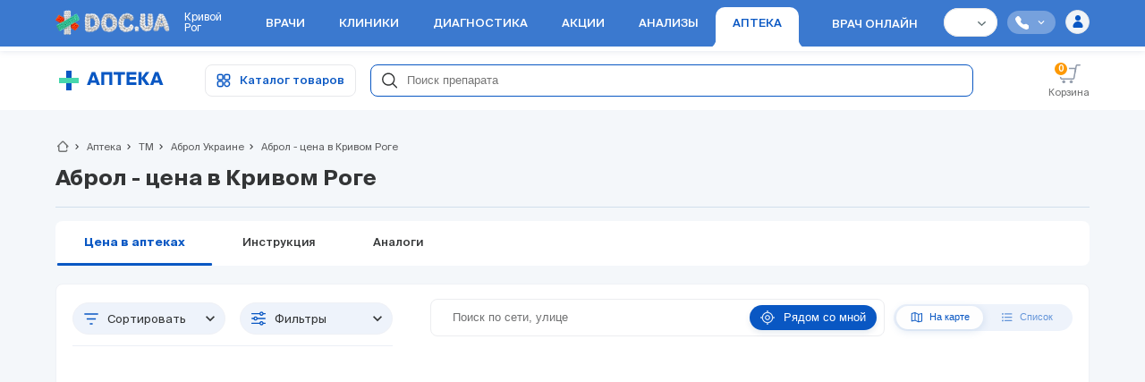

--- FILE ---
content_type: text/html; charset=utf-8
request_url: https://doc.ua/apteka/krivoj-rog/tm/abrol
body_size: 77070
content:
<!DOCTYPE html><html lang="ru" data-critters-container><head content="{&quot;PartnerId&quot; : 1, &quot;Environment&quot; : &quot;prod&quot;}">
  <meta charset="utf-8">
  <title>Аброл цена в Кривом Роге - купить в аптеках от 65.6 грн | Аптека Doc.ua</title>
  <base href="/">
  <meta name="viewport" content="width=device-width, initial-scale=1, user-scalable=no">
  <link rel="preconnect" href="https://doc.ua">
  <link rel="icon" type="image/x-icon" href="favicon.ico">
  <link rel="preconnect" href="https://fonts.gstatic.com">
  <script>
    var global = global || window;
  </script>
  <link rel="preconnect" href="https://fonts.googleapis.com">
  <link rel="preconnect" href="https://fonts.gstatic.com" crossorigin>
  <style type="text/css">@font-face{font-family:'Inter';font-style:italic;font-weight:100 900;font-display:swap;src:url(https://fonts.gstatic.com/s/inter/v20/UcCm3FwrK3iLTcvnUwkT9mI1F55MKw.woff2) format('woff2');unicode-range:U+0460-052F, U+1C80-1C8A, U+20B4, U+2DE0-2DFF, U+A640-A69F, U+FE2E-FE2F;}@font-face{font-family:'Inter';font-style:italic;font-weight:100 900;font-display:swap;src:url(https://fonts.gstatic.com/s/inter/v20/UcCm3FwrK3iLTcvnUwAT9mI1F55MKw.woff2) format('woff2');unicode-range:U+0301, U+0400-045F, U+0490-0491, U+04B0-04B1, U+2116;}@font-face{font-family:'Inter';font-style:italic;font-weight:100 900;font-display:swap;src:url(https://fonts.gstatic.com/s/inter/v20/UcCm3FwrK3iLTcvnUwgT9mI1F55MKw.woff2) format('woff2');unicode-range:U+1F00-1FFF;}@font-face{font-family:'Inter';font-style:italic;font-weight:100 900;font-display:swap;src:url(https://fonts.gstatic.com/s/inter/v20/UcCm3FwrK3iLTcvnUwcT9mI1F55MKw.woff2) format('woff2');unicode-range:U+0370-0377, U+037A-037F, U+0384-038A, U+038C, U+038E-03A1, U+03A3-03FF;}@font-face{font-family:'Inter';font-style:italic;font-weight:100 900;font-display:swap;src:url(https://fonts.gstatic.com/s/inter/v20/UcCm3FwrK3iLTcvnUwsT9mI1F55MKw.woff2) format('woff2');unicode-range:U+0102-0103, U+0110-0111, U+0128-0129, U+0168-0169, U+01A0-01A1, U+01AF-01B0, U+0300-0301, U+0303-0304, U+0308-0309, U+0323, U+0329, U+1EA0-1EF9, U+20AB;}@font-face{font-family:'Inter';font-style:italic;font-weight:100 900;font-display:swap;src:url(https://fonts.gstatic.com/s/inter/v20/UcCm3FwrK3iLTcvnUwoT9mI1F55MKw.woff2) format('woff2');unicode-range:U+0100-02BA, U+02BD-02C5, U+02C7-02CC, U+02CE-02D7, U+02DD-02FF, U+0304, U+0308, U+0329, U+1D00-1DBF, U+1E00-1E9F, U+1EF2-1EFF, U+2020, U+20A0-20AB, U+20AD-20C0, U+2113, U+2C60-2C7F, U+A720-A7FF;}@font-face{font-family:'Inter';font-style:italic;font-weight:100 900;font-display:swap;src:url(https://fonts.gstatic.com/s/inter/v20/UcCm3FwrK3iLTcvnUwQT9mI1F54.woff2) format('woff2');unicode-range:U+0000-00FF, U+0131, U+0152-0153, U+02BB-02BC, U+02C6, U+02DA, U+02DC, U+0304, U+0308, U+0329, U+2000-206F, U+20AC, U+2122, U+2191, U+2193, U+2212, U+2215, U+FEFF, U+FFFD;}@font-face{font-family:'Inter';font-style:normal;font-weight:100 900;font-display:swap;src:url(https://fonts.gstatic.com/s/inter/v20/UcCo3FwrK3iLTcvvYwYZ8UA3J58.woff2) format('woff2');unicode-range:U+0460-052F, U+1C80-1C8A, U+20B4, U+2DE0-2DFF, U+A640-A69F, U+FE2E-FE2F;}@font-face{font-family:'Inter';font-style:normal;font-weight:100 900;font-display:swap;src:url(https://fonts.gstatic.com/s/inter/v20/UcCo3FwrK3iLTcvmYwYZ8UA3J58.woff2) format('woff2');unicode-range:U+0301, U+0400-045F, U+0490-0491, U+04B0-04B1, U+2116;}@font-face{font-family:'Inter';font-style:normal;font-weight:100 900;font-display:swap;src:url(https://fonts.gstatic.com/s/inter/v20/UcCo3FwrK3iLTcvuYwYZ8UA3J58.woff2) format('woff2');unicode-range:U+1F00-1FFF;}@font-face{font-family:'Inter';font-style:normal;font-weight:100 900;font-display:swap;src:url(https://fonts.gstatic.com/s/inter/v20/UcCo3FwrK3iLTcvhYwYZ8UA3J58.woff2) format('woff2');unicode-range:U+0370-0377, U+037A-037F, U+0384-038A, U+038C, U+038E-03A1, U+03A3-03FF;}@font-face{font-family:'Inter';font-style:normal;font-weight:100 900;font-display:swap;src:url(https://fonts.gstatic.com/s/inter/v20/UcCo3FwrK3iLTcvtYwYZ8UA3J58.woff2) format('woff2');unicode-range:U+0102-0103, U+0110-0111, U+0128-0129, U+0168-0169, U+01A0-01A1, U+01AF-01B0, U+0300-0301, U+0303-0304, U+0308-0309, U+0323, U+0329, U+1EA0-1EF9, U+20AB;}@font-face{font-family:'Inter';font-style:normal;font-weight:100 900;font-display:swap;src:url(https://fonts.gstatic.com/s/inter/v20/UcCo3FwrK3iLTcvsYwYZ8UA3J58.woff2) format('woff2');unicode-range:U+0100-02BA, U+02BD-02C5, U+02C7-02CC, U+02CE-02D7, U+02DD-02FF, U+0304, U+0308, U+0329, U+1D00-1DBF, U+1E00-1E9F, U+1EF2-1EFF, U+2020, U+20A0-20AB, U+20AD-20C0, U+2113, U+2C60-2C7F, U+A720-A7FF;}@font-face{font-family:'Inter';font-style:normal;font-weight:100 900;font-display:swap;src:url(https://fonts.gstatic.com/s/inter/v20/UcCo3FwrK3iLTcviYwYZ8UA3.woff2) format('woff2');unicode-range:U+0000-00FF, U+0131, U+0152-0153, U+02BB-02BC, U+02C6, U+02DA, U+02DC, U+0304, U+0308, U+0329, U+2000-206F, U+20AC, U+2122, U+2191, U+2193, U+2212, U+2215, U+FEFF, U+FFFD;}</style>
  <style type="text/css">@font-face{font-family:'Roboto';font-style:normal;font-weight:300;font-stretch:100%;font-display:swap;src:url(https://fonts.gstatic.com/s/roboto/v50/KFO7CnqEu92Fr1ME7kSn66aGLdTylUAMa3GUBHMdazTgWw.woff2) format('woff2');unicode-range:U+0460-052F, U+1C80-1C8A, U+20B4, U+2DE0-2DFF, U+A640-A69F, U+FE2E-FE2F;}@font-face{font-family:'Roboto';font-style:normal;font-weight:300;font-stretch:100%;font-display:swap;src:url(https://fonts.gstatic.com/s/roboto/v50/KFO7CnqEu92Fr1ME7kSn66aGLdTylUAMa3iUBHMdazTgWw.woff2) format('woff2');unicode-range:U+0301, U+0400-045F, U+0490-0491, U+04B0-04B1, U+2116;}@font-face{font-family:'Roboto';font-style:normal;font-weight:300;font-stretch:100%;font-display:swap;src:url(https://fonts.gstatic.com/s/roboto/v50/KFO7CnqEu92Fr1ME7kSn66aGLdTylUAMa3CUBHMdazTgWw.woff2) format('woff2');unicode-range:U+1F00-1FFF;}@font-face{font-family:'Roboto';font-style:normal;font-weight:300;font-stretch:100%;font-display:swap;src:url(https://fonts.gstatic.com/s/roboto/v50/KFO7CnqEu92Fr1ME7kSn66aGLdTylUAMa3-UBHMdazTgWw.woff2) format('woff2');unicode-range:U+0370-0377, U+037A-037F, U+0384-038A, U+038C, U+038E-03A1, U+03A3-03FF;}@font-face{font-family:'Roboto';font-style:normal;font-weight:300;font-stretch:100%;font-display:swap;src:url(https://fonts.gstatic.com/s/roboto/v50/KFO7CnqEu92Fr1ME7kSn66aGLdTylUAMawCUBHMdazTgWw.woff2) format('woff2');unicode-range:U+0302-0303, U+0305, U+0307-0308, U+0310, U+0312, U+0315, U+031A, U+0326-0327, U+032C, U+032F-0330, U+0332-0333, U+0338, U+033A, U+0346, U+034D, U+0391-03A1, U+03A3-03A9, U+03B1-03C9, U+03D1, U+03D5-03D6, U+03F0-03F1, U+03F4-03F5, U+2016-2017, U+2034-2038, U+203C, U+2040, U+2043, U+2047, U+2050, U+2057, U+205F, U+2070-2071, U+2074-208E, U+2090-209C, U+20D0-20DC, U+20E1, U+20E5-20EF, U+2100-2112, U+2114-2115, U+2117-2121, U+2123-214F, U+2190, U+2192, U+2194-21AE, U+21B0-21E5, U+21F1-21F2, U+21F4-2211, U+2213-2214, U+2216-22FF, U+2308-230B, U+2310, U+2319, U+231C-2321, U+2336-237A, U+237C, U+2395, U+239B-23B7, U+23D0, U+23DC-23E1, U+2474-2475, U+25AF, U+25B3, U+25B7, U+25BD, U+25C1, U+25CA, U+25CC, U+25FB, U+266D-266F, U+27C0-27FF, U+2900-2AFF, U+2B0E-2B11, U+2B30-2B4C, U+2BFE, U+3030, U+FF5B, U+FF5D, U+1D400-1D7FF, U+1EE00-1EEFF;}@font-face{font-family:'Roboto';font-style:normal;font-weight:300;font-stretch:100%;font-display:swap;src:url(https://fonts.gstatic.com/s/roboto/v50/KFO7CnqEu92Fr1ME7kSn66aGLdTylUAMaxKUBHMdazTgWw.woff2) format('woff2');unicode-range:U+0001-000C, U+000E-001F, U+007F-009F, U+20DD-20E0, U+20E2-20E4, U+2150-218F, U+2190, U+2192, U+2194-2199, U+21AF, U+21E6-21F0, U+21F3, U+2218-2219, U+2299, U+22C4-22C6, U+2300-243F, U+2440-244A, U+2460-24FF, U+25A0-27BF, U+2800-28FF, U+2921-2922, U+2981, U+29BF, U+29EB, U+2B00-2BFF, U+4DC0-4DFF, U+FFF9-FFFB, U+10140-1018E, U+10190-1019C, U+101A0, U+101D0-101FD, U+102E0-102FB, U+10E60-10E7E, U+1D2C0-1D2D3, U+1D2E0-1D37F, U+1F000-1F0FF, U+1F100-1F1AD, U+1F1E6-1F1FF, U+1F30D-1F30F, U+1F315, U+1F31C, U+1F31E, U+1F320-1F32C, U+1F336, U+1F378, U+1F37D, U+1F382, U+1F393-1F39F, U+1F3A7-1F3A8, U+1F3AC-1F3AF, U+1F3C2, U+1F3C4-1F3C6, U+1F3CA-1F3CE, U+1F3D4-1F3E0, U+1F3ED, U+1F3F1-1F3F3, U+1F3F5-1F3F7, U+1F408, U+1F415, U+1F41F, U+1F426, U+1F43F, U+1F441-1F442, U+1F444, U+1F446-1F449, U+1F44C-1F44E, U+1F453, U+1F46A, U+1F47D, U+1F4A3, U+1F4B0, U+1F4B3, U+1F4B9, U+1F4BB, U+1F4BF, U+1F4C8-1F4CB, U+1F4D6, U+1F4DA, U+1F4DF, U+1F4E3-1F4E6, U+1F4EA-1F4ED, U+1F4F7, U+1F4F9-1F4FB, U+1F4FD-1F4FE, U+1F503, U+1F507-1F50B, U+1F50D, U+1F512-1F513, U+1F53E-1F54A, U+1F54F-1F5FA, U+1F610, U+1F650-1F67F, U+1F687, U+1F68D, U+1F691, U+1F694, U+1F698, U+1F6AD, U+1F6B2, U+1F6B9-1F6BA, U+1F6BC, U+1F6C6-1F6CF, U+1F6D3-1F6D7, U+1F6E0-1F6EA, U+1F6F0-1F6F3, U+1F6F7-1F6FC, U+1F700-1F7FF, U+1F800-1F80B, U+1F810-1F847, U+1F850-1F859, U+1F860-1F887, U+1F890-1F8AD, U+1F8B0-1F8BB, U+1F8C0-1F8C1, U+1F900-1F90B, U+1F93B, U+1F946, U+1F984, U+1F996, U+1F9E9, U+1FA00-1FA6F, U+1FA70-1FA7C, U+1FA80-1FA89, U+1FA8F-1FAC6, U+1FACE-1FADC, U+1FADF-1FAE9, U+1FAF0-1FAF8, U+1FB00-1FBFF;}@font-face{font-family:'Roboto';font-style:normal;font-weight:300;font-stretch:100%;font-display:swap;src:url(https://fonts.gstatic.com/s/roboto/v50/KFO7CnqEu92Fr1ME7kSn66aGLdTylUAMa3OUBHMdazTgWw.woff2) format('woff2');unicode-range:U+0102-0103, U+0110-0111, U+0128-0129, U+0168-0169, U+01A0-01A1, U+01AF-01B0, U+0300-0301, U+0303-0304, U+0308-0309, U+0323, U+0329, U+1EA0-1EF9, U+20AB;}@font-face{font-family:'Roboto';font-style:normal;font-weight:300;font-stretch:100%;font-display:swap;src:url(https://fonts.gstatic.com/s/roboto/v50/KFO7CnqEu92Fr1ME7kSn66aGLdTylUAMa3KUBHMdazTgWw.woff2) format('woff2');unicode-range:U+0100-02BA, U+02BD-02C5, U+02C7-02CC, U+02CE-02D7, U+02DD-02FF, U+0304, U+0308, U+0329, U+1D00-1DBF, U+1E00-1E9F, U+1EF2-1EFF, U+2020, U+20A0-20AB, U+20AD-20C0, U+2113, U+2C60-2C7F, U+A720-A7FF;}@font-face{font-family:'Roboto';font-style:normal;font-weight:300;font-stretch:100%;font-display:swap;src:url(https://fonts.gstatic.com/s/roboto/v50/KFO7CnqEu92Fr1ME7kSn66aGLdTylUAMa3yUBHMdazQ.woff2) format('woff2');unicode-range:U+0000-00FF, U+0131, U+0152-0153, U+02BB-02BC, U+02C6, U+02DA, U+02DC, U+0304, U+0308, U+0329, U+2000-206F, U+20AC, U+2122, U+2191, U+2193, U+2212, U+2215, U+FEFF, U+FFFD;}@font-face{font-family:'Roboto';font-style:normal;font-weight:400;font-stretch:100%;font-display:swap;src:url(https://fonts.gstatic.com/s/roboto/v50/KFO7CnqEu92Fr1ME7kSn66aGLdTylUAMa3GUBHMdazTgWw.woff2) format('woff2');unicode-range:U+0460-052F, U+1C80-1C8A, U+20B4, U+2DE0-2DFF, U+A640-A69F, U+FE2E-FE2F;}@font-face{font-family:'Roboto';font-style:normal;font-weight:400;font-stretch:100%;font-display:swap;src:url(https://fonts.gstatic.com/s/roboto/v50/KFO7CnqEu92Fr1ME7kSn66aGLdTylUAMa3iUBHMdazTgWw.woff2) format('woff2');unicode-range:U+0301, U+0400-045F, U+0490-0491, U+04B0-04B1, U+2116;}@font-face{font-family:'Roboto';font-style:normal;font-weight:400;font-stretch:100%;font-display:swap;src:url(https://fonts.gstatic.com/s/roboto/v50/KFO7CnqEu92Fr1ME7kSn66aGLdTylUAMa3CUBHMdazTgWw.woff2) format('woff2');unicode-range:U+1F00-1FFF;}@font-face{font-family:'Roboto';font-style:normal;font-weight:400;font-stretch:100%;font-display:swap;src:url(https://fonts.gstatic.com/s/roboto/v50/KFO7CnqEu92Fr1ME7kSn66aGLdTylUAMa3-UBHMdazTgWw.woff2) format('woff2');unicode-range:U+0370-0377, U+037A-037F, U+0384-038A, U+038C, U+038E-03A1, U+03A3-03FF;}@font-face{font-family:'Roboto';font-style:normal;font-weight:400;font-stretch:100%;font-display:swap;src:url(https://fonts.gstatic.com/s/roboto/v50/KFO7CnqEu92Fr1ME7kSn66aGLdTylUAMawCUBHMdazTgWw.woff2) format('woff2');unicode-range:U+0302-0303, U+0305, U+0307-0308, U+0310, U+0312, U+0315, U+031A, U+0326-0327, U+032C, U+032F-0330, U+0332-0333, U+0338, U+033A, U+0346, U+034D, U+0391-03A1, U+03A3-03A9, U+03B1-03C9, U+03D1, U+03D5-03D6, U+03F0-03F1, U+03F4-03F5, U+2016-2017, U+2034-2038, U+203C, U+2040, U+2043, U+2047, U+2050, U+2057, U+205F, U+2070-2071, U+2074-208E, U+2090-209C, U+20D0-20DC, U+20E1, U+20E5-20EF, U+2100-2112, U+2114-2115, U+2117-2121, U+2123-214F, U+2190, U+2192, U+2194-21AE, U+21B0-21E5, U+21F1-21F2, U+21F4-2211, U+2213-2214, U+2216-22FF, U+2308-230B, U+2310, U+2319, U+231C-2321, U+2336-237A, U+237C, U+2395, U+239B-23B7, U+23D0, U+23DC-23E1, U+2474-2475, U+25AF, U+25B3, U+25B7, U+25BD, U+25C1, U+25CA, U+25CC, U+25FB, U+266D-266F, U+27C0-27FF, U+2900-2AFF, U+2B0E-2B11, U+2B30-2B4C, U+2BFE, U+3030, U+FF5B, U+FF5D, U+1D400-1D7FF, U+1EE00-1EEFF;}@font-face{font-family:'Roboto';font-style:normal;font-weight:400;font-stretch:100%;font-display:swap;src:url(https://fonts.gstatic.com/s/roboto/v50/KFO7CnqEu92Fr1ME7kSn66aGLdTylUAMaxKUBHMdazTgWw.woff2) format('woff2');unicode-range:U+0001-000C, U+000E-001F, U+007F-009F, U+20DD-20E0, U+20E2-20E4, U+2150-218F, U+2190, U+2192, U+2194-2199, U+21AF, U+21E6-21F0, U+21F3, U+2218-2219, U+2299, U+22C4-22C6, U+2300-243F, U+2440-244A, U+2460-24FF, U+25A0-27BF, U+2800-28FF, U+2921-2922, U+2981, U+29BF, U+29EB, U+2B00-2BFF, U+4DC0-4DFF, U+FFF9-FFFB, U+10140-1018E, U+10190-1019C, U+101A0, U+101D0-101FD, U+102E0-102FB, U+10E60-10E7E, U+1D2C0-1D2D3, U+1D2E0-1D37F, U+1F000-1F0FF, U+1F100-1F1AD, U+1F1E6-1F1FF, U+1F30D-1F30F, U+1F315, U+1F31C, U+1F31E, U+1F320-1F32C, U+1F336, U+1F378, U+1F37D, U+1F382, U+1F393-1F39F, U+1F3A7-1F3A8, U+1F3AC-1F3AF, U+1F3C2, U+1F3C4-1F3C6, U+1F3CA-1F3CE, U+1F3D4-1F3E0, U+1F3ED, U+1F3F1-1F3F3, U+1F3F5-1F3F7, U+1F408, U+1F415, U+1F41F, U+1F426, U+1F43F, U+1F441-1F442, U+1F444, U+1F446-1F449, U+1F44C-1F44E, U+1F453, U+1F46A, U+1F47D, U+1F4A3, U+1F4B0, U+1F4B3, U+1F4B9, U+1F4BB, U+1F4BF, U+1F4C8-1F4CB, U+1F4D6, U+1F4DA, U+1F4DF, U+1F4E3-1F4E6, U+1F4EA-1F4ED, U+1F4F7, U+1F4F9-1F4FB, U+1F4FD-1F4FE, U+1F503, U+1F507-1F50B, U+1F50D, U+1F512-1F513, U+1F53E-1F54A, U+1F54F-1F5FA, U+1F610, U+1F650-1F67F, U+1F687, U+1F68D, U+1F691, U+1F694, U+1F698, U+1F6AD, U+1F6B2, U+1F6B9-1F6BA, U+1F6BC, U+1F6C6-1F6CF, U+1F6D3-1F6D7, U+1F6E0-1F6EA, U+1F6F0-1F6F3, U+1F6F7-1F6FC, U+1F700-1F7FF, U+1F800-1F80B, U+1F810-1F847, U+1F850-1F859, U+1F860-1F887, U+1F890-1F8AD, U+1F8B0-1F8BB, U+1F8C0-1F8C1, U+1F900-1F90B, U+1F93B, U+1F946, U+1F984, U+1F996, U+1F9E9, U+1FA00-1FA6F, U+1FA70-1FA7C, U+1FA80-1FA89, U+1FA8F-1FAC6, U+1FACE-1FADC, U+1FADF-1FAE9, U+1FAF0-1FAF8, U+1FB00-1FBFF;}@font-face{font-family:'Roboto';font-style:normal;font-weight:400;font-stretch:100%;font-display:swap;src:url(https://fonts.gstatic.com/s/roboto/v50/KFO7CnqEu92Fr1ME7kSn66aGLdTylUAMa3OUBHMdazTgWw.woff2) format('woff2');unicode-range:U+0102-0103, U+0110-0111, U+0128-0129, U+0168-0169, U+01A0-01A1, U+01AF-01B0, U+0300-0301, U+0303-0304, U+0308-0309, U+0323, U+0329, U+1EA0-1EF9, U+20AB;}@font-face{font-family:'Roboto';font-style:normal;font-weight:400;font-stretch:100%;font-display:swap;src:url(https://fonts.gstatic.com/s/roboto/v50/KFO7CnqEu92Fr1ME7kSn66aGLdTylUAMa3KUBHMdazTgWw.woff2) format('woff2');unicode-range:U+0100-02BA, U+02BD-02C5, U+02C7-02CC, U+02CE-02D7, U+02DD-02FF, U+0304, U+0308, U+0329, U+1D00-1DBF, U+1E00-1E9F, U+1EF2-1EFF, U+2020, U+20A0-20AB, U+20AD-20C0, U+2113, U+2C60-2C7F, U+A720-A7FF;}@font-face{font-family:'Roboto';font-style:normal;font-weight:400;font-stretch:100%;font-display:swap;src:url(https://fonts.gstatic.com/s/roboto/v50/KFO7CnqEu92Fr1ME7kSn66aGLdTylUAMa3yUBHMdazQ.woff2) format('woff2');unicode-range:U+0000-00FF, U+0131, U+0152-0153, U+02BB-02BC, U+02C6, U+02DA, U+02DC, U+0304, U+0308, U+0329, U+2000-206F, U+20AC, U+2122, U+2191, U+2193, U+2212, U+2215, U+FEFF, U+FFFD;}@font-face{font-family:'Roboto';font-style:normal;font-weight:500;font-stretch:100%;font-display:swap;src:url(https://fonts.gstatic.com/s/roboto/v50/KFO7CnqEu92Fr1ME7kSn66aGLdTylUAMa3GUBHMdazTgWw.woff2) format('woff2');unicode-range:U+0460-052F, U+1C80-1C8A, U+20B4, U+2DE0-2DFF, U+A640-A69F, U+FE2E-FE2F;}@font-face{font-family:'Roboto';font-style:normal;font-weight:500;font-stretch:100%;font-display:swap;src:url(https://fonts.gstatic.com/s/roboto/v50/KFO7CnqEu92Fr1ME7kSn66aGLdTylUAMa3iUBHMdazTgWw.woff2) format('woff2');unicode-range:U+0301, U+0400-045F, U+0490-0491, U+04B0-04B1, U+2116;}@font-face{font-family:'Roboto';font-style:normal;font-weight:500;font-stretch:100%;font-display:swap;src:url(https://fonts.gstatic.com/s/roboto/v50/KFO7CnqEu92Fr1ME7kSn66aGLdTylUAMa3CUBHMdazTgWw.woff2) format('woff2');unicode-range:U+1F00-1FFF;}@font-face{font-family:'Roboto';font-style:normal;font-weight:500;font-stretch:100%;font-display:swap;src:url(https://fonts.gstatic.com/s/roboto/v50/KFO7CnqEu92Fr1ME7kSn66aGLdTylUAMa3-UBHMdazTgWw.woff2) format('woff2');unicode-range:U+0370-0377, U+037A-037F, U+0384-038A, U+038C, U+038E-03A1, U+03A3-03FF;}@font-face{font-family:'Roboto';font-style:normal;font-weight:500;font-stretch:100%;font-display:swap;src:url(https://fonts.gstatic.com/s/roboto/v50/KFO7CnqEu92Fr1ME7kSn66aGLdTylUAMawCUBHMdazTgWw.woff2) format('woff2');unicode-range:U+0302-0303, U+0305, U+0307-0308, U+0310, U+0312, U+0315, U+031A, U+0326-0327, U+032C, U+032F-0330, U+0332-0333, U+0338, U+033A, U+0346, U+034D, U+0391-03A1, U+03A3-03A9, U+03B1-03C9, U+03D1, U+03D5-03D6, U+03F0-03F1, U+03F4-03F5, U+2016-2017, U+2034-2038, U+203C, U+2040, U+2043, U+2047, U+2050, U+2057, U+205F, U+2070-2071, U+2074-208E, U+2090-209C, U+20D0-20DC, U+20E1, U+20E5-20EF, U+2100-2112, U+2114-2115, U+2117-2121, U+2123-214F, U+2190, U+2192, U+2194-21AE, U+21B0-21E5, U+21F1-21F2, U+21F4-2211, U+2213-2214, U+2216-22FF, U+2308-230B, U+2310, U+2319, U+231C-2321, U+2336-237A, U+237C, U+2395, U+239B-23B7, U+23D0, U+23DC-23E1, U+2474-2475, U+25AF, U+25B3, U+25B7, U+25BD, U+25C1, U+25CA, U+25CC, U+25FB, U+266D-266F, U+27C0-27FF, U+2900-2AFF, U+2B0E-2B11, U+2B30-2B4C, U+2BFE, U+3030, U+FF5B, U+FF5D, U+1D400-1D7FF, U+1EE00-1EEFF;}@font-face{font-family:'Roboto';font-style:normal;font-weight:500;font-stretch:100%;font-display:swap;src:url(https://fonts.gstatic.com/s/roboto/v50/KFO7CnqEu92Fr1ME7kSn66aGLdTylUAMaxKUBHMdazTgWw.woff2) format('woff2');unicode-range:U+0001-000C, U+000E-001F, U+007F-009F, U+20DD-20E0, U+20E2-20E4, U+2150-218F, U+2190, U+2192, U+2194-2199, U+21AF, U+21E6-21F0, U+21F3, U+2218-2219, U+2299, U+22C4-22C6, U+2300-243F, U+2440-244A, U+2460-24FF, U+25A0-27BF, U+2800-28FF, U+2921-2922, U+2981, U+29BF, U+29EB, U+2B00-2BFF, U+4DC0-4DFF, U+FFF9-FFFB, U+10140-1018E, U+10190-1019C, U+101A0, U+101D0-101FD, U+102E0-102FB, U+10E60-10E7E, U+1D2C0-1D2D3, U+1D2E0-1D37F, U+1F000-1F0FF, U+1F100-1F1AD, U+1F1E6-1F1FF, U+1F30D-1F30F, U+1F315, U+1F31C, U+1F31E, U+1F320-1F32C, U+1F336, U+1F378, U+1F37D, U+1F382, U+1F393-1F39F, U+1F3A7-1F3A8, U+1F3AC-1F3AF, U+1F3C2, U+1F3C4-1F3C6, U+1F3CA-1F3CE, U+1F3D4-1F3E0, U+1F3ED, U+1F3F1-1F3F3, U+1F3F5-1F3F7, U+1F408, U+1F415, U+1F41F, U+1F426, U+1F43F, U+1F441-1F442, U+1F444, U+1F446-1F449, U+1F44C-1F44E, U+1F453, U+1F46A, U+1F47D, U+1F4A3, U+1F4B0, U+1F4B3, U+1F4B9, U+1F4BB, U+1F4BF, U+1F4C8-1F4CB, U+1F4D6, U+1F4DA, U+1F4DF, U+1F4E3-1F4E6, U+1F4EA-1F4ED, U+1F4F7, U+1F4F9-1F4FB, U+1F4FD-1F4FE, U+1F503, U+1F507-1F50B, U+1F50D, U+1F512-1F513, U+1F53E-1F54A, U+1F54F-1F5FA, U+1F610, U+1F650-1F67F, U+1F687, U+1F68D, U+1F691, U+1F694, U+1F698, U+1F6AD, U+1F6B2, U+1F6B9-1F6BA, U+1F6BC, U+1F6C6-1F6CF, U+1F6D3-1F6D7, U+1F6E0-1F6EA, U+1F6F0-1F6F3, U+1F6F7-1F6FC, U+1F700-1F7FF, U+1F800-1F80B, U+1F810-1F847, U+1F850-1F859, U+1F860-1F887, U+1F890-1F8AD, U+1F8B0-1F8BB, U+1F8C0-1F8C1, U+1F900-1F90B, U+1F93B, U+1F946, U+1F984, U+1F996, U+1F9E9, U+1FA00-1FA6F, U+1FA70-1FA7C, U+1FA80-1FA89, U+1FA8F-1FAC6, U+1FACE-1FADC, U+1FADF-1FAE9, U+1FAF0-1FAF8, U+1FB00-1FBFF;}@font-face{font-family:'Roboto';font-style:normal;font-weight:500;font-stretch:100%;font-display:swap;src:url(https://fonts.gstatic.com/s/roboto/v50/KFO7CnqEu92Fr1ME7kSn66aGLdTylUAMa3OUBHMdazTgWw.woff2) format('woff2');unicode-range:U+0102-0103, U+0110-0111, U+0128-0129, U+0168-0169, U+01A0-01A1, U+01AF-01B0, U+0300-0301, U+0303-0304, U+0308-0309, U+0323, U+0329, U+1EA0-1EF9, U+20AB;}@font-face{font-family:'Roboto';font-style:normal;font-weight:500;font-stretch:100%;font-display:swap;src:url(https://fonts.gstatic.com/s/roboto/v50/KFO7CnqEu92Fr1ME7kSn66aGLdTylUAMa3KUBHMdazTgWw.woff2) format('woff2');unicode-range:U+0100-02BA, U+02BD-02C5, U+02C7-02CC, U+02CE-02D7, U+02DD-02FF, U+0304, U+0308, U+0329, U+1D00-1DBF, U+1E00-1E9F, U+1EF2-1EFF, U+2020, U+20A0-20AB, U+20AD-20C0, U+2113, U+2C60-2C7F, U+A720-A7FF;}@font-face{font-family:'Roboto';font-style:normal;font-weight:500;font-stretch:100%;font-display:swap;src:url(https://fonts.gstatic.com/s/roboto/v50/KFO7CnqEu92Fr1ME7kSn66aGLdTylUAMa3yUBHMdazQ.woff2) format('woff2');unicode-range:U+0000-00FF, U+0131, U+0152-0153, U+02BB-02BC, U+02C6, U+02DA, U+02DC, U+0304, U+0308, U+0329, U+2000-206F, U+20AC, U+2122, U+2191, U+2193, U+2212, U+2215, U+FEFF, U+FFFD;}</style>
  <style type="text/css">@font-face{font-family:'Material Icons';font-style:normal;font-weight:400;font-display:swap;src:url(https://fonts.gstatic.com/s/materialicons/v145/flUhRq6tzZclQEJ-Vdg-IuiaDsNcIhQ8tQ.woff2) format('woff2');}.material-icons{font-family:'Material Icons';font-weight:normal;font-style:normal;font-size:24px;line-height:1;letter-spacing:normal;text-transform:none;display:inline-block;white-space:nowrap;word-wrap:normal;direction:ltr;-webkit-font-feature-settings:'liga';-webkit-font-smoothing:antialiased;}</style>

  
<style>:root{--pharmacy-item-mob-h:114px}:root{--doc-global-modal-mw:auto;--dc-color-black:#020B17;--dc-color-white:#FFFFFF;--dc-bg:#FAFAFA;--dc-header-h:76px;--dc-header-bg:var(--dc-color-white);--dc-footer-bg:var(--dc-color-white);--dc-container-size:1155px;--dc-container-offset:16px;--dc-aside-w:276px;--dc-accent-color:#47D7AC;--dc-second-color:#3EBFAC;--dc-warn-color:#FE5000;--dc-text-color-main:#333536;--dc-text-color-second:#747578}@media only screen and (max-width: 991px){:root{--dc-header-h:48px;--dc-container-offset:12px}}*,:after,:before{box-sizing:border-box}html,body{height:100%}body{font-size:13px;min-width:320px;position:relative;line-height:1;font-family:SuisseIntl,sans-serif;overflow-x:hidden;color:#333536;background:#f4f7fa;margin:0}@font-face{font-family:SuisseIntl;font-weight:400;font-style:normal;font-display:swap;src:url(/angular_assets/assets/fonts/SuisseIntl/SuisseIntl-Regular.woff?2);src:url(/angular_assets/assets/fonts/SuisseIntl/SuisseIntl-Regular.woff?2) format("woff"),url(/angular_assets/assets/fonts/SuisseIntl/SuisseIntl-Regular.ttf?2) format("truetype")}@font-face{font-family:SuisseIntl;font-weight:500;font-style:normal;font-display:swap;src:url(/angular_assets/assets/fonts/SuisseIntl/SuisseIntl-Medium.woff?2);src:url(/angular_assets/assets/fonts/SuisseIntl/SuisseIntl-Medium.woff?2) format("woff"),url(/angular_assets/assets/fonts/SuisseIntl/SuisseIntl-Medium.ttf?2) format("truetype")}@font-face{font-family:SuisseIntl;font-weight:600;font-style:normal;font-display:swap;src:url(/angular_assets/assets/fonts/SuisseIntl/SuisseIntl-SemiBold.woff?2);src:url(/angular_assets/assets/fonts/SuisseIntl/SuisseIntl-SemiBold.woff?2) format("woff"),url(/angular_assets/assets/fonts/SuisseIntl/SuisseIntl-SemiBold.ttf?2) format("truetype")}@font-face{font-family:SuisseIntl;font-weight:700;font-style:normal;font-display:swap;src:url(/angular_assets/assets/fonts/SuisseIntl/SuisseIntlBold.woff?2);src:url(/angular_assets/assets/fonts/SuisseIntl/SuisseIntlBold.woff?2) format("woff"),url(/angular_assets/assets/fonts/SuisseIntl/SuisseIntlBold.ttf?2) format("truetype")}</style><style>:root{--pharmacy-item-mob-h:114px}:root{--doc-global-modal-mw:auto;--dc-color-black:#020B17;--dc-color-white:#FFFFFF;--dc-bg:#FAFAFA;--dc-header-h:76px;--dc-header-bg:var(--dc-color-white);--dc-footer-bg:var(--dc-color-white);--dc-container-size:1155px;--dc-container-offset:16px;--dc-aside-w:276px;--dc-accent-color:#47D7AC;--dc-second-color:#3EBFAC;--dc-warn-color:#FE5000;--dc-text-color-main:#333536;--dc-text-color-second:#747578}@media only screen and (max-width: 991px){:root{--dc-header-h:48px;--dc-container-offset:12px}}*,:after,:before{box-sizing:border-box}html,body{height:100%}body{font-size:13px;min-width:320px;position:relative;line-height:1;font-family:SuisseIntl,sans-serif;overflow-x:hidden;color:#333536;background:#f4f7fa;margin:0}.container{margin-right:auto;margin-left:auto}@media only screen and (min-width: 1200px){.container{width:1156px}}@media only screen and (max-width: 1199px){.container{width:96%}}@media only screen and (max-width: 767px){.container{width:100%;padding-left:10px;padding-right:10px}}@font-face{font-family:SuisseIntl;font-weight:400;font-style:normal;font-display:swap;src:url(/angular_assets/assets/fonts/SuisseIntl/SuisseIntl-Regular.woff?2);src:url(/angular_assets/assets/fonts/SuisseIntl/SuisseIntl-Regular.woff?2) format("woff"),url(/angular_assets/assets/fonts/SuisseIntl/SuisseIntl-Regular.ttf?2) format("truetype")}@font-face{font-family:SuisseIntl;font-weight:500;font-style:normal;font-display:swap;src:url(/angular_assets/assets/fonts/SuisseIntl/SuisseIntl-Medium.woff?2);src:url(/angular_assets/assets/fonts/SuisseIntl/SuisseIntl-Medium.woff?2) format("woff"),url(/angular_assets/assets/fonts/SuisseIntl/SuisseIntl-Medium.ttf?2) format("truetype")}@font-face{font-family:SuisseIntl;font-weight:600;font-style:normal;font-display:swap;src:url(/angular_assets/assets/fonts/SuisseIntl/SuisseIntl-SemiBold.woff?2);src:url(/angular_assets/assets/fonts/SuisseIntl/SuisseIntl-SemiBold.woff?2) format("woff"),url(/angular_assets/assets/fonts/SuisseIntl/SuisseIntl-SemiBold.ttf?2) format("truetype")}@font-face{font-family:SuisseIntl;font-weight:700;font-style:normal;font-display:swap;src:url(/angular_assets/assets/fonts/SuisseIntl/SuisseIntlBold.woff?2);src:url(/angular_assets/assets/fonts/SuisseIntl/SuisseIntlBold.woff?2) format("woff"),url(/angular_assets/assets/fonts/SuisseIntl/SuisseIntlBold.ttf?2) format("truetype")}.icon-home:before{content:"\e939"}.icon-youtube:before{content:"\e909"}.icon-telegram:before{content:"\e905"}.icon-insta:before{content:"\e907"}.icon-facebook:before{content:"\e92d"}.icon-life:before{content:"\e90a"}.icon-mts:before{content:"\e90b"}.icon-kievstar:before{content:"\e901"}layout{display:block;position:relative}</style><link rel="stylesheet" href="/angular_assets/styles.13301191b0120a35.css" media="print" onload="this.media='all'"><noscript><link rel="stylesheet" href="/angular_assets/styles.13301191b0120a35.css"></noscript><meta http-equiv="Content-Type" content="text/html; charset=utf-8"><meta content="0j37fzkmumx99yb0zgnaw2fcc6uppc" name="facebook-domain-verification"><meta content="FpE7a1Wn-rZFqvx2c8EhAgmgU4WNK6IRxv5Yqz4-3o4" name="google-site-verification"><meta content="eGCHPOt4Or1KDoIIQcqca-_raTQxgLNE5xi-lDfl9Tk" name="google-site-verification"><meta content="7c917e12cf65921bc6a86e5311ba111d" name="p:domain_verify"><meta name="description" content="Заказать Аброл в Кривом Роге по лучшей цене ➤ Самовывоз и доставка по городу ➤ Актуальные цены и наличие в аптеках Кривого Рога"><style ng-app-id="serverApp">.scroll-to-top[_ngcontent-serverApp-c1932005417]{transition:all .2s ease-in-out;display:none}.scroll-to-top__button[_ngcontent-serverApp-c1932005417]{z-index:99999999999;bottom:60px;left:10px;position:fixed;border-radius:50%;border:0;background-color:#fff;box-shadow:2px 2px 15px #808eb833;transition:all .5s ease;height:40px;width:40px;display:flex;justify-content:center;align-items:center;cursor:pointer}.scroll-to-top__button[_ngcontent-serverApp-c1932005417]:focus{outline:0 none}.scroll-to-top__button[_ngcontent-serverApp-c1932005417]:hover{margin-bottom:10px;transition:all .5s ease}.scroll-to-top__button[_ngcontent-serverApp-c1932005417]:hover   i[_ngcontent-serverApp-c1932005417]{color:#0957c3}.show-scrollTop[_ngcontent-serverApp-c1932005417]{display:block}@media (max-width: 768px){.show-scrollTop[_ngcontent-serverApp-c1932005417]{display:none}}</style><style ng-app-id="serverApp">@media screen and (max-width: 768px){.pharmacy-current-trademark.container[_ngcontent-serverApp-c2380388069]{width:100%;padding:0}}.pharmacy-current-trademark__breadcrumbs[_ngcontent-serverApp-c2380388069]{line-height:14px}@media screen and (max-width: 768px){.pharmacy-current-trademark__breadcrumbs[_ngcontent-serverApp-c2380388069]{padding-left:16px;padding-right:16px}}.pharmacy-current-trademark__medication-card[_ngcontent-serverApp-c2380388069]{display:flex;flex-wrap:wrap;padding-left:12px;padding-right:12px}@media screen and (min-width: 769px){.pharmacy-current-trademark__medication-card[_ngcontent-serverApp-c2380388069]{margin:0 -10px;padding:0}.pharmacy-current-trademark__medication-card.pharmacy-current-trademark__inRow[_ngcontent-serverApp-c2380388069]{display:block;margin:0}}.pharmacy-current-trademark__subtitle[_ngcontent-serverApp-c2380388069]{font-weight:400;font-size:13px;line-height:17px}@media screen and (min-width: 769px){.pharmacy-current-trademark__subtitle[_ngcontent-serverApp-c2380388069]{font-size:16px;line-height:21px}}.pharmacy-current-trademark__head[_ngcontent-serverApp-c2380388069]{margin-bottom:20px}@media screen and (min-width: 769px){.pharmacy-current-trademark__head[_ngcontent-serverApp-c2380388069]{border-bottom:1px solid #D1DFEC;padding:0 0 15px;margin-bottom:15px}}@media screen and (max-width: 768px){.pharmacy-current-trademark__head[_ngcontent-serverApp-c2380388069]{padding-left:16px;padding-right:16px}}.pharmacy-current-trademark__head[_ngcontent-serverApp-c2380388069]   h1[_ngcontent-serverApp-c2380388069], .pharmacy-current-trademark__head[_ngcontent-serverApp-c2380388069]   h3[_ngcontent-serverApp-c2380388069]{padding:0;margin:0;color:#333536}@media screen and (min-width: 769px){.pharmacy-current-trademark__head[_ngcontent-serverApp-c2380388069]   h1[_ngcontent-serverApp-c2380388069], .pharmacy-current-trademark__head[_ngcontent-serverApp-c2380388069]   h3[_ngcontent-serverApp-c2380388069]{display:inline}}.pharmacy-current-trademark__head[_ngcontent-serverApp-c2380388069]   h1[_ngcontent-serverApp-c2380388069]{font-weight:700;font-size:20px;line-height:26px;margin-bottom:8px}@media screen and (min-width: 769px){.pharmacy-current-trademark__head[_ngcontent-serverApp-c2380388069]   h1[_ngcontent-serverApp-c2380388069]{font-size:24px;line-height:31px;margin-right:6px;margin-bottom:0}}.pharmacy-current-trademark__wrapper[_ngcontent-serverApp-c2380388069]{display:flex;margin-bottom:40px}@media screen and (max-width: 768px){.pharmacy-current-trademark__wrapper[_ngcontent-serverApp-c2380388069]{flex-flow:column}}.pharmacy-current-trademark__seo-text[_ngcontent-serverApp-c2380388069]{margin-bottom:40px;line-height:20px;color:#00000080}@media screen and (max-width: 768px){.pharmacy-current-trademark__seo-text[_ngcontent-serverApp-c2380388069]{padding:0 12px}}@media screen and (min-width: 769px){.pharmacy-current-trademark__left[_ngcontent-serverApp-c2380388069] + .pharmacy-current-trademark__right[_ngcontent-serverApp-c2380388069]{flex:1;padding-left:20px}}.pharmacy-current-trademark__left[_ngcontent-serverApp-c2380388069]{display:none}@media screen and (min-width: 769px){.pharmacy-current-trademark__left[_ngcontent-serverApp-c2380388069]{flex:1 0 274px;max-width:274px;display:block}}.pharmacy-current-trademark[_ngcontent-serverApp-c2380388069]   medication-card[_ngcontent-serverApp-c2380388069]{--medication-card-max-w: none;--medication-card-h: 100%;display:block;margin-bottom:8px;margin-left:4px;margin-right:4px;flex:1 0 calc(50% - 8px);max-width:calc(50% - 8px)}@media screen and (min-width: 769px){.pharmacy-current-trademark[_ngcontent-serverApp-c2380388069]   medication-card[_ngcontent-serverApp-c2380388069]{margin-bottom:20px;margin-left:10px;margin-right:10px;flex:1 0 calc(50% - 20px);max-width:calc(50% - 20px)}}@media screen and (min-width: 987px){.pharmacy-current-trademark[_ngcontent-serverApp-c2380388069]   medication-card[_ngcontent-serverApp-c2380388069]{flex:1 0 calc(33.3333% - 20px);max-width:calc(33.3333% - 20px)}}.pharmacy-current-trademark[_ngcontent-serverApp-c2380388069]   pharmacy-sorting[_ngcontent-serverApp-c2380388069]{display:flex;height:60px;padding:0 20px;background-color:#fff;border-radius:8px;margin:0 16px 16px;justify-content:space-between;align-items:center}@media screen and (min-width: 769px){.pharmacy-current-trademark[_ngcontent-serverApp-c2380388069]   pharmacy-sorting[_ngcontent-serverApp-c2380388069]{margin:0 0 20px}}.pharmacy-current-trademark__button[_ngcontent-serverApp-c2380388069]{background-color:#fff;border:0;border-radius:8px;height:57px;display:flex;align-items:center;justify-content:center;font-weight:400;font-size:13px;color:#0957c3;text-decoration:none;width:100%}.pharmacy-current-trademark__network[_ngcontent-serverApp-c2380388069]{padding:20px;margin-bottom:40px;background-color:#fff;display:flex;flex-wrap:wrap;border-radius:8px}.pharmacy-current-trademark__network-item[_ngcontent-serverApp-c2380388069]{text-decoration:none;font-weight:400;font-size:13px;color:#0957c3;padding:10px;display:block}.pharmacy-current-trademark__network[_ngcontent-serverApp-c2380388069]:empty{display:none}@media screen and (min-width: 769px){.pharmacy-current-trademark__inRow[_ngcontent-serverApp-c2380388069]   medication-card[_ngcontent-serverApp-c2380388069]{display:block;margin-bottom:8px;margin-left:0;margin-right:0;flex:1 0 100%;max-width:100%}}pharmacy-multi-search[_ngcontent-serverApp-c2380388069]{margin-bottom:0}@media (min-width: 767px){pharmacy-multi-search[_ngcontent-serverApp-c2380388069]{margin-bottom:20px}}.catalog-filters-mob[_ngcontent-serverApp-c2380388069]{display:flex;align-items:center;padding:0 10px;margin-top:13px;margin-bottom:13px}.catalog-filters-mob-breadcrumbs[_ngcontent-serverApp-c2380388069]{display:block;width:100%}pharmacies-map-and-list[_ngcontent-serverApp-c2380388069]{display:block;margin-bottom:32px}</style><style ng-app-id="serverApp">[_nghost-serverApp-c1001155661]{display:flex;margin-bottom:20px;position:relative}.isHeaderSticky   [_nghost-serverApp-c1001155661]{position:sticky;z-index:25;top:0}.pharmacy-multi-search[_ngcontent-serverApp-c1001155661]{display:flex;align-items:center;width:100%;background:#fff;padding:9px 0;height:66px}@media screen and (max-width: 767px){.pharmacy-multi-search[_ngcontent-serverApp-c1001155661]{padding:0;min-height:48px}}.isHeaderSticky[_nghost-serverApp-c1001155661]   .pharmacy-multi-search[_ngcontent-serverApp-c1001155661], .isHeaderSticky   [_nghost-serverApp-c1001155661]   .pharmacy-multi-search[_ngcontent-serverApp-c1001155661]{box-shadow:0 0 7px #808eb840}.pharmacy-multi-search[_ngcontent-serverApp-c1001155661]   .container[_ngcontent-serverApp-c1001155661]{display:flex;align-items:center;position:relative}.pharmacy-header__search[_ngcontent-serverApp-c1001155661]{display:flex;align-items:center;height:36px;position:relative;flex-grow:1;background:#fff;border:1.3px solid #0957C3;border-radius:8px}.pharmacy-header__search.HasBackdrop[_ngcontent-serverApp-c1001155661]{z-index:2}.pharmacy-header__logo-wrap[_ngcontent-serverApp-c1001155661]{width:167px;padding-left:4px}@media (max-width: 991px){.pharmacy-header__logo-wrap[_ngcontent-serverApp-c1001155661]{display:none}}@media (max-width: 991px){new-basket-page[_nghost-serverApp-c1001155661]   .pharmacy-header__logo-wrap[_ngcontent-serverApp-c1001155661], new-basket-page   [_nghost-serverApp-c1001155661]   .pharmacy-header__logo-wrap[_ngcontent-serverApp-c1001155661]{display:block}}.pharmacy-header__logo[_ngcontent-serverApp-c1001155661]{font-weight:700;font-size:20px;line-height:26px;text-transform:uppercase;color:#0957c3;position:relative;padding-left:31px;min-height:22px;text-decoration:none}.pharmacy-header__logo[_ngcontent-serverApp-c1001155661]:before{content:"";position:absolute;left:8px;top:50%;transform:translateY(-50%);width:6px;height:22px;background:#0957C3}.pharmacy-header__logo[_ngcontent-serverApp-c1001155661]:after{content:"";position:absolute;left:0;top:50%;transform:translateY(-50%);width:22px;height:6px;background:#47D7AC}.pharmacy-header__buttons[_ngcontent-serverApp-c1001155661]{margin-left:84px;display:flex;align-items:center}@media (max-width: 991px){.pharmacy-header__buttons[_ngcontent-serverApp-c1001155661]{margin-left:14px}}.pharmacy-header__order-btn[_ngcontent-serverApp-c1001155661]{font-size:11px;line-height:14px;color:#717273;text-align:center;text-decoration:none}.pharmacy-header__order-btn[_ngcontent-serverApp-c1001155661] + pharmacy-basket-in-header[_ngcontent-serverApp-c1001155661]{margin-left:19px}@media screen and (max-width: 768px){.pharmacy-header__order-btn[_ngcontent-serverApp-c1001155661] + pharmacy-basket-in-header[_ngcontent-serverApp-c1001155661]{margin-left:14px}}.pharmacy-header__order-btn-ico[_ngcontent-serverApp-c1001155661]{display:block;margin:0 auto;width:17px;height:34px;background-image:url([data-uri]);background-repeat:no-repeat;background-position:50%}.pharmacy-header__order-btn-text[_ngcontent-serverApp-c1001155661]{display:block;position:relative;top:-4px}  .isOpenPharmacySearch .pharmacy-header__search{z-index:100}@media screen and (max-width: 767px){  .isOpenPharmacySearch .catalog-header__catalog-menu,   .isOpenPharmacySearch .pharmacy-header__buttons{display:none}}.catalog-header__menu-btn[_ngcontent-serverApp-c1001155661]{flex-shrink:0;display:flex;align-items:center;justify-content:center;-webkit-appearance:none;appearance:none;height:36px;padding:9px 12px;border:1px solid #E7E8EB;background:#fff;color:#0957c3;border-radius:8px;margin-right:16px;font:500 13px/16px SuisseIntl,sans-serif;cursor:pointer}.catalog-header__menu-btn[_ngcontent-serverApp-c1001155661]:before{align-self:center;width:16px;height:16px;content:url([data-uri])}.catalog-header__menu-btn-label[_ngcontent-serverApp-c1001155661]{margin-left:10px;position:relative;top:1px}.catalog-header__menu-btn.open[_ngcontent-serverApp-c1001155661]{background-color:#eef3fb;z-index:30;position:relative}@media (max-width: 768px){.catalog-header__menu-btn[_ngcontent-serverApp-c1001155661]{width:36px;padding-left:0;padding-right:0;margin-right:8px}.catalog-header__menu-btn-label[_ngcontent-serverApp-c1001155661]{display:none}}.catalog-header__menu[_ngcontent-serverApp-c1001155661]{position:absolute;z-index:30;top:calc(100% + 8px);left:0}.pharmacy-search[_ngcontent-serverApp-c1001155661]{height:100%;flex-grow:1;display:flex;flex-direction:column;justify-content:space-between;position:relative;padding:0 10px 0 40px}.pharmacy-search[_ngcontent-serverApp-c1001155661]:before{position:absolute;top:50%;transform:translateY(-50%);left:12px;width:18px;height:18px;content:url([data-uri])}.pharmacy-search__smart-search[_ngcontent-serverApp-c1001155661]{position:static!important;--search-input-offets: 0 24px 0 44px;--search-input-h: 100%;--sm-search-results-ml: 0;--sm-search-results-mt: 16px;--sm-search-results-mr: 0;--sm-search-results-offest: 24px 28px;--search-results-max-h: 638px}@media screen and (max-width: 768px){.pharmacy-search__smart-search[_ngcontent-serverApp-c1001155661]{--sm-search-results-mt: 10px;--sm-search-results-offest: 16px 14px;--search-results-max-h: 400px}}.select__item[_ngcontent-serverApp-c1001155661]{border:none;padding:13px 10px;height:40px;font-size:11px;line-height:1.8;color:#333536;font-weight:400;cursor:pointer;display:flex;align-items:center;border-top:1px solid #EEE}.select__item[_ngcontent-serverApp-c1001155661]:hover{color:#0957c3;background-color:#f9fafb}.select__item.selected[_ngcontent-serverApp-c1001155661]{color:#0957c3}.btn__open-catalog[_ngcontent-serverApp-c1001155661]{display:flex;align-items:center;margin-top:20px;margin-right:10px;margin-left:auto;color:#0957c3;-webkit-appearance:none;appearance:none;border:none;padding:0;background-color:transparent}.btn__open-catalog[_ngcontent-serverApp-c1001155661]:before{height:16px;content:url([data-uri]);margin-right:9px}.select_ssr[_ngcontent-serverApp-c1001155661]{display:flex;align-items:center;padding-right:8px;white-space:nowrap;overflow:hidden;text-overflow:ellipsis}.select_ssr[_ngcontent-serverApp-c1001155661]:after{content:url([data-uri]);margin-top:-3px;padding-left:8px;margin-left:auto}.pharmacy-multi-search-backdrop[_ngcontent-serverApp-c1001155661]{display:block;position:fixed;width:100%;height:100%;top:0;left:0;background-color:#33353666;z-index:1}</style><style ng-app-id="serverApp">.pharmacy-trademark-header[_ngcontent-serverApp-c32253168]{height:50px;background:#FFFFFF;border-radius:8px;display:flex;position:relative;margin-bottom:20px}@media screen and (max-width: 768px){.pharmacy-trademark-header[_ngcontent-serverApp-c32253168]{margin-bottom:8px;border:1px solid rgba(33,58,133,.07);box-shadow:2px 2px 15px #808eb81a}}.pharmacy-trademark-header__container[_ngcontent-serverApp-c32253168]{display:flex;overflow:hidden;position:relative}.pharmacy-trademark-header[_ngcontent-serverApp-c32253168]   a[_ngcontent-serverApp-c32253168]{text-decoration:none;font-weight:500;font-size:13px;line-height:17px;color:#333536;height:100%;display:flex;align-items:center;justify-content:center;padding:0 32px;flex-shrink:0;cursor:pointer}.pharmacy-trademark-header[_ngcontent-serverApp-c32253168]   a.active[_ngcontent-serverApp-c32253168]{position:relative;font-weight:700;color:#0957c3}.pharmacy-trademark-header[_ngcontent-serverApp-c32253168]   a.active[_ngcontent-serverApp-c32253168]:before{content:"";background:#0957C3;box-shadow:0 1px 3px #0957c333;border-radius:2px;height:3px;left:2px;right:2px;bottom:0;position:absolute}@media screen and (max-width: 768px){.pharmacy-trademark-header[_ngcontent-serverApp-c32253168]   a.active[_ngcontent-serverApp-c32253168]:before{left:8px;right:8px}}.pharmacy-trademark-header__control[_ngcontent-serverApp-c32253168]{display:flex;position:absolute;top:0;bottom:0;margin:auto 0;align-items:center;justify-content:center;-webkit-appearance:none;appearance:none;padding:0;border:none;width:32px;height:32px;background-color:#fff;box-shadow:2px 2px 15px #808eb833;border-radius:50%;z-index:10;cursor:pointer}.pharmacy-trademark-header__control[_ngcontent-serverApp-c32253168]:before{position:relative;top:2px}.pharmacy-trademark-header__control.next[_ngcontent-serverApp-c32253168]{right:-8px}.pharmacy-trademark-header__control.next[_ngcontent-serverApp-c32253168]:before{content:url([data-uri])}.pharmacy-trademark-header__control.prev[_ngcontent-serverApp-c32253168]{left:-8px}.pharmacy-trademark-header__control.prev[_ngcontent-serverApp-c32253168]:before{content:url([data-uri])}</style><style ng-app-id="serverApp">.btn[_ngcontent-serverApp-c1542551965]{display:flex;align-items:center;justify-content:center;min-width:220px;height:40px;border:none;border-radius:8px;font-family:inherit;text-decoration:none;transition:background-color .4s ease}.btn[_ngcontent-serverApp-c1542551965]:not(:disabled){cursor:pointer}.btn_blue[_ngcontent-serverApp-c1542551965]{color:#fff;background:#0957C3;box-shadow:0 3px 6px #0e37701a}.btn_blue[_ngcontent-serverApp-c1542551965]:hover{background-color:#064cad}.btn_blue[_ngcontent-serverApp-c1542551965]:hover:disabled{background-color:#ceddf3}.btn_blue[_ngcontent-serverApp-c1542551965]:disabled{background-color:#ceddf3}.btn_blue-stroke[_ngcontent-serverApp-c1542551965]{background-color:#fff;border:1px solid #0957C3;border-radius:8px;color:#0957c3}.btn_blue-stroke[_ngcontent-serverApp-c1542551965]:hover{background-color:#f8fafd}.btn_blue-stroke[_ngcontent-serverApp-c1542551965]:hover:disabled{background-color:#ceddf3}.btn_blue-stroke[_ngcontent-serverApp-c1542551965]:disabled{background-color:#ceddf3}.btn_light-blue[_ngcontent-serverApp-c1542551965]{color:#0957c3;background:#F8F9FB}.btn_light-blue[_ngcontent-serverApp-c1542551965]:hover{background-color:#dce6f4}.btn_light-blue[_ngcontent-serverApp-c1542551965]:hover:disabled{opacity:.8;background:#F8F9FB}.btn_light-blue[_ngcontent-serverApp-c1542551965]:disabled{opacity:.8}.btn_white[_ngcontent-serverApp-c1542551965]{background-color:#fff;color:#0957c3;font-weight:500}.btn_white[_ngcontent-serverApp-c1542551965]:hover{background-color:#f8fafd}.btn_white[_ngcontent-serverApp-c1542551965]:hover:disabled{background-color:#fffc}.btn_white[_ngcontent-serverApp-c1542551965]:disabled{background-color:#fffc}.btn_block[_ngcontent-serverApp-c1542551965]{width:100%}.btn_location[_ngcontent-serverApp-c1542551965]{color:#0957c3;background-color:transparent;border:1px solid #0957C3;width:100%}.btn_location[_ngcontent-serverApp-c1542551965]:before{content:url("data:image/svg+xml,%3Csvg width='20' height='20' viewBox='0 0 20 20' fill='none' xmlns='http://www.w3.org/2000/svg'%3E%3Cpath d='M16.1423 9.97198C16.1423 13.3373 13.396 16.0723 9.99968 16.0723C6.60335 16.0723 3.85703 13.3373 3.85703 9.97198C3.85703 6.6067 6.60335 3.87168 9.99968 3.87168C13.396 3.87168 16.1423 6.6067 16.1423 9.97198Z' fill='white' stroke='%230957C3' stroke-width='1.3'/%3E%3Cellipse cx='10.0005' cy='9.97205' rx='2.75633' ry='2.73914' fill='%230957C3'/%3E%3Crect x='9.49023' width='1.02333' height='4.23727' rx='0.511663' fill='%230957C3'/%3E%3Crect x='9.49023' y='15.7627' width='1.02333' height='4.23727' rx='0.511663' fill='%230957C3'/%3E%3Crect x='15.7363' y='10.48' width='1.01695' height='4.26386' rx='0.508473' transform='rotate(-90 15.7363 10.48)' fill='%230957C3'/%3E%3Crect y='10.5352' width='1.01695' height='4.26386' rx='0.508473' transform='rotate(-90 0 10.5352)' fill='%230957C3'/%3E%3C/svg%3E%0A");margin-right:10px}.btn_address[_ngcontent-serverApp-c1542551965]{width:100%}.btn_orange[_ngcontent-serverApp-c1542551965]{color:#fff;background-color:#f90;width:100%}.btn_orange[_ngcontent-serverApp-c1542551965]:disabled{background-color:#ceddf3}.btn_green[_ngcontent-serverApp-c1542551965]{color:#fff;background-color:#47d7ac}.btn_green[_ngcontent-serverApp-c1542551965]:not(:disabled):hover{background-color:#3dbf98}.btn_green[_ngcontent-serverApp-c1542551965]:disabled{background-color:#ceddf3}@media (min-width: 641px){.btn_location[_ngcontent-serverApp-c1542551965]{width:auto}}[_nghost-serverApp-c1542551965]{--widget-desktop-bdrs: 8px}[_nghost-serverApp-c1542551965]     rx-virtual-scroll-viewport .rx-virtual-scroll__run-way{scrollbar-color:#0957c3 #fff;scrollbar-width:thin}[_nghost-serverApp-c1542551965]     rx-virtual-scroll-viewport .rx-virtual-scroll__run-way::-webkit-scrollbar{width:6px}[_nghost-serverApp-c1542551965]     rx-virtual-scroll-viewport .rx-virtual-scroll__run-way::-webkit-scrollbar-thumb{background:padding-box #0957c3;border-radius:2px;cursor:pointer}@media (min-width: 767px){[_nghost-serverApp-c1542551965]     rx-virtual-scroll-viewport .rx-virtual-scroll__run-way::-webkit-scrollbar-thumb{background:padding-box transparent}}[_nghost-serverApp-c1542551965]     rx-virtual-scroll-viewport .rx-virtual-scroll__run-way:hover::-webkit-scrollbar-thumb{background:padding-box #0957c3}.pharmacy-filter-select[_ngcontent-serverApp-c1542551965]{display:block;height:36px;width:100%;max-width:224px;min-width:224px;color:#333536;border-radius:100px;background:#EEF3FB;border:1px solid #EFF1F6}@media (max-width: 767px){.pharmacy-filter-select[_ngcontent-serverApp-c1542551965]{width:auto;min-width:44px}}.pharmacy-filter-select__icon[_ngcontent-serverApp-c1542551965]{width:16px;height:16px;position:absolute;top:50%;margin-top:-8px;left:12px;pointer-events:none;-webkit-user-select:none;user-select:none}.pharmacy-filter-select__icon[_ngcontent-serverApp-c1542551965]   svg[_ngcontent-serverApp-c1542551965]{width:100%;height:100%;color:#0957c3}.pharmacy-filter-select__selected[_ngcontent-serverApp-c1542551965]{width:16px;height:16px;display:flex;align-items:center;justify-content:center;position:absolute;top:-4px;right:-4px;background-color:red;color:#fff;font-size:8px;text-align:center;border-radius:50%}.pharmacy-filter-select__value[_ngcontent-serverApp-c1542551965]{align-items:center;display:none;white-space:nowrap;overflow:hidden;text-overflow:ellipsis;padding:0 64px 0 38px}@media (max-width: 767px){.pharmacy-filter-select__value[_ngcontent-serverApp-c1542551965]{display:none}}.pharmacy-filter-select__item[_ngcontent-serverApp-c1542551965]{border:none;padding:0 10px;height:var(--pharmacy-filter-select-item-h);font-weight:400;font-size:13px;border-top:0;color:#333536;cursor:pointer;display:flex;align-items:center}.pharmacy-filter-select__item-value[_ngcontent-serverApp-c1542551965]{white-space:nowrap;overflow:hidden;text-overflow:ellipsis}.pharmacy-filter-select__item[_ngcontent-serverApp-c1542551965]:hover, .pharmacy-filter-select__item.selected[_ngcontent-serverApp-c1542551965]{color:#0957c3;background-color:#eef3fb;font-weight:500}.pharmacy-filter-select.HasValue[_ngcontent-serverApp-c1542551965]   .pharmacy-filter-select__value[_ngcontent-serverApp-c1542551965]{display:block}@media (max-width: 767px){.pharmacy-filter-select.HasValue[_ngcontent-serverApp-c1542551965]   .pharmacy-filter-select__value[_ngcontent-serverApp-c1542551965]{display:none}}.widget-search[_ngcontent-serverApp-c1542551965]{position:relative;padding:6px 8px 6px 24px;border-radius:8px;border:1px solid #ECEDF0;background-color:#fff}@media (max-width: 767px){.widget-search[_ngcontent-serverApp-c1542551965]{padding:0;background-color:transparent;border-radius:0;border:0}}.widget-search__inner[_ngcontent-serverApp-c1542551965]{height:28px;display:flex;align-items:stretch}@media (max-width: 767px){.widget-search__inner[_ngcontent-serverApp-c1542551965]{height:36px}}.widget-search__field[_ngcontent-serverApp-c1542551965]{display:block;height:100%;flex-grow:1;padding-right:16px}@media (max-width: 767px){.widget-search__field[_ngcontent-serverApp-c1542551965]{padding-right:10px}}.widget-search__control[_ngcontent-serverApp-c1542551965]{width:100%;height:100%;display:block;border:0;padding:0;color:#333536;font-size:13px;background-color:#fff;font-style:normal;font-weight:400;line-height:normal}.widget-search__control[_ngcontent-serverApp-c1542551965]:active, .widget-search__control[_ngcontent-serverApp-c1542551965]:focus{outline:none}.widget-search__control[_ngcontent-serverApp-c1542551965]::placeholder{color:#333536b3}@media (max-width: 767px){.widget-search__control[_ngcontent-serverApp-c1542551965]{padding:0 16px;border-radius:8px;border:1px solid #ECEDF0;background-color:#fff}}.widget-search__btn[_ngcontent-serverApp-c1542551965]{border-radius:20px;background-color:#0957c3;box-shadow:0 3px 6px #0e37701a;height:100%;flex-shrink:0;color:#fff;font-size:13px;font-weight:500;line-height:1;border:0;padding:0 12px}.widget-search__btn-inner[_ngcontent-serverApp-c1542551965]{display:flex;align-items:center;justify-content:center}.widget-search__btn-inner[_ngcontent-serverApp-c1542551965]   svg[_ngcontent-serverApp-c1542551965]{width:16px;height:16px;fill:currentColor;color:inherit}.widget-search__btn-inner[_ngcontent-serverApp-c1542551965]   span[_ngcontent-serverApp-c1542551965]{margin-left:10px}@media (max-width: 1024px){.widget-search__btn-inner[_ngcontent-serverApp-c1542551965]   span[_ngcontent-serverApp-c1542551965]{display:none}}@media (max-width: 767px){.widget-search__btn[_ngcontent-serverApp-c1542551965]{border-radius:8px}}.widget-toggle[_ngcontent-serverApp-c1542551965]{border-radius:20px;background:#EEF3FB;padding:2px 3px;display:flex;align-items:center;justify-content:center;height:30px;width:200px;position:relative}.widget-toggle__item[_ngcontent-serverApp-c1542551965]{width:50%;height:100%;border-radius:20px;padding:0 14px;color:#0957c3;display:flex;align-items:center;justify-content:center;text-align:center;font-size:11px;font-weight:500;line-height:1;border:0;opacity:.6;background-color:transparent;box-shadow:0 2px 10px #5280be00;transition:opacity .2s ease-in-out,box-shadow .2s ease-in-out,background-color .2s ease-in-out}.widget-toggle__item[_ngcontent-serverApp-c1542551965]   svg[_ngcontent-serverApp-c1542551965]{width:16px;height:16px;flex-shrink:0;margin-right:6px;fill:currentColor;color:inherit}.widget-toggle__item[_ngcontent-serverApp-c1542551965]:not(:disabled){cursor:pointer}.widget-toggle__item[_ngcontent-serverApp-c1542551965]:disabled{opacity:1;background-color:#fefefe;box-shadow:0 2px 10px #5280be33;cursor:default}.widget-toggle__label[_ngcontent-serverApp-c1542551965]{white-space:nowrap}.widget-desktop[_ngcontent-serverApp-c1542551965]{border-radius:var(--widget-desktop-bdrs);border:1px solid #EFF1F6;background:#FFF}.widget-desktop-map[_ngcontent-serverApp-c1542551965]{display:flex;align-items:stretch;height:calc(100vh - 200px)}.widget-desktop-map__aside[_ngcontent-serverApp-c1542551965]{width:400px;display:flex;flex-direction:column;padding:0 24px 0 18px}.widget-desktop-map__head[_ngcontent-serverApp-c1542551965]{display:flex;align-items:center;justify-content:space-between;padding:20px 0 12px;border-bottom:1px solid #EBEFF6}.widget-desktop-map__head[_ngcontent-serverApp-c1542551965]   .pharmacy-filter-select[_ngcontent-serverApp-c1542551965]{width:calc(50% - 8px);min-width:auto}.widget-desktop-map__body[_ngcontent-serverApp-c1542551965]{padding:20px 0 12px;position:relative;flex-grow:1}.widget-desktop-map__body[_ngcontent-serverApp-c1542551965]   .widget-pharmacy-list[_ngcontent-serverApp-c1542551965]{height:100%;width:auto;max-height:100%;padding:0;position:absolute;top:0;left:0;right:-14px}.widget-desktop-map__map[_ngcontent-serverApp-c1542551965]{width:calc(100% - 400px);position:relative}.widget-desktop-map__element[_ngcontent-serverApp-c1542551965]{margin:0;width:100%;height:100%;border-radius:0 var(--widget-desktop-bdrs) var(--widget-desktop-bdrs) 0}.widget-desktop-map__tools[_ngcontent-serverApp-c1542551965]{display:flex;align-items:center;position:absolute;top:0;left:0;width:100%;padding:16px 18px;z-index:1}.widget-desktop-map__tools[_ngcontent-serverApp-c1542551965]   .widget-search[_ngcontent-serverApp-c1542551965]{flex-grow:1;margin-right:10px}.widget-desktop-map__tools[_ngcontent-serverApp-c1542551965]   .widget-toggle[_ngcontent-serverApp-c1542551965]{flex-shrink:0}.widget-pharmacy-item[_ngcontent-serverApp-c1542551965]{height:var(--widget-pharmacy-item-h);padding-top:16px;padding-bottom:16px;padding-right:8px;border-bottom:1px solid transparent}.widget-pharmacy-item[_ngcontent-serverApp-c1542551965]:not(:last-child):after{content:"";height:1px;background-color:#ebeff6;position:absolute;bottom:0;left:0;right:8px}.widget-pharmacy-item[_ngcontent-serverApp-c1542551965]:hover   .widget-pharmacy-item__main[_ngcontent-serverApp-c1542551965], .widget-pharmacy-item.Active[_ngcontent-serverApp-c1542551965]   .widget-pharmacy-item__main[_ngcontent-serverApp-c1542551965]{background-color:#eef3fb;box-shadow:2px 2px 15px #808eb81a}.widget-pharmacy-item[_ngcontent-serverApp-c1542551965]:hover   .widget-pharmacy-item__top[_ngcontent-serverApp-c1542551965], .widget-pharmacy-item.Active[_ngcontent-serverApp-c1542551965]   .widget-pharmacy-item__top[_ngcontent-serverApp-c1542551965]{border-bottom:1px solid #ffffff}.widget-pharmacy-item__main[_ngcontent-serverApp-c1542551965]{border-radius:8px;padding:14px 20px 20px;transition:background-color .2s ease-in-out,box-shadow .2s ease-in-out;height:100%;width:100%;display:flex;flex-direction:column}.widget-pharmacy-item__top[_ngcontent-serverApp-c1542551965]{display:flex;align-items:center;padding-bottom:16px;border-bottom:1px solid #EBEFF6}.widget-pharmacy-item__products[_ngcontent-serverApp-c1542551965]{flex-grow:1;overflow-x:hidden;overflow-y:auto;width:100%;max-height:310px;padding:10px;background:#F9FAFB;border:1px solid #F6F7F7;box-shadow:2px 2px 15px #808eb81a;border-radius:8px;margin-top:10px;scrollbar-color:#0957c3 #fff;scrollbar-width:thin}.widget-pharmacy-item__products[_ngcontent-serverApp-c1542551965]::-webkit-scrollbar{width:6px}.widget-pharmacy-item__products[_ngcontent-serverApp-c1542551965]::-webkit-scrollbar-thumb{background:padding-box #0957c3;border-radius:2px;cursor:pointer}@media (min-width: 767px){.widget-pharmacy-item__products[_ngcontent-serverApp-c1542551965]::-webkit-scrollbar-thumb{background:padding-box transparent}}.widget-pharmacy-item__products[_ngcontent-serverApp-c1542551965]:hover::-webkit-scrollbar-thumb{background:padding-box #0957c3}.widget-pharmacy-item__products[_ngcontent-serverApp-c1542551965]   .widget-pharmacy-product[_ngcontent-serverApp-c1542551965]:not(:last-child){margin-bottom:24px}.widget-pharmacy-item__empty[_ngcontent-serverApp-c1542551965]{width:100%;height:100%;display:flex;align-items:center;justify-content:center;font-size:14px;color:#47d7ac;font-weight:500}.widget-pharmacy-item__logo[_ngcontent-serverApp-c1542551965]{width:56px;height:56px;border-radius:4px;border:1px solid #F1F1F1;background:#F4F9FD;overflow:hidden;flex-shrink:0}.widget-pharmacy-item__logo[_ngcontent-serverApp-c1542551965]   img[_ngcontent-serverApp-c1542551965]{width:100%;height:100%;object-fit:contain}.widget-pharmacy-item__info[_ngcontent-serverApp-c1542551965]{display:flex;flex-direction:column;padding-left:20px;color:#333536}.widget-pharmacy-item__name[_ngcontent-serverApp-c1542551965]{font-size:13px;font-weight:700;line-height:normal;margin-bottom:10px}.widget-pharmacy-item__address[_ngcontent-serverApp-c1542551965]{font-size:11px;font-weight:400;line-height:normal;overflow:hidden;text-overflow:ellipsis;display:-webkit-box;-webkit-line-clamp:2;line-clamp:2;-webkit-box-orient:vertical}.widget-pharmacy-product[_ngcontent-serverApp-c1542551965]{display:flex;align-items:flex-start}.widget-pharmacy-product__logo[_ngcontent-serverApp-c1542551965]{width:56px;height:56px;border-radius:4px;border:1px solid #F1F1F1;background:#F4F9FD;overflow:hidden;flex-shrink:0}.widget-pharmacy-product__logo[_ngcontent-serverApp-c1542551965]   img[_ngcontent-serverApp-c1542551965]{width:100%;height:100%;object-fit:contain}.widget-pharmacy-product__info[_ngcontent-serverApp-c1542551965]{flex-grow:1;padding-left:18px}.widget-pharmacy-product__bottom[_ngcontent-serverApp-c1542551965]{display:flex;align-items:center;color:#333536;width:100%}.widget-pharmacy-product__name[_ngcontent-serverApp-c1542551965]{font-size:13px;color:#333536;font-style:normal;font-weight:500;line-height:1.2;overflow:hidden;text-overflow:ellipsis;display:-webkit-box;-webkit-line-clamp:2;line-clamp:2;-webkit-box-orient:vertical;margin-bottom:10px}.widget-pharmacy-product__price[_ngcontent-serverApp-c1542551965]{padding:0 8px;text-align:left;color:#707070;font-size:13px;font-weight:400;line-height:normal}.widget-pharmacy-product__price[_ngcontent-serverApp-c1542551965]   b[_ngcontent-serverApp-c1542551965]{color:#333536;font-weight:700}.widget-pharmacy-product__price[_ngcontent-serverApp-c1542551965]   b[_ngcontent-serverApp-c1542551965]   span[_ngcontent-serverApp-c1542551965]{font-size:11px}.widget-pharmacy-product__actions[_ngcontent-serverApp-c1542551965]{flex-grow:1;padding:0 8px;text-align:right}.widget-pharmacy-product__actions[_ngcontent-serverApp-c1542551965]   .btn[_ngcontent-serverApp-c1542551965]{display:inline-flex;height:36px;min-width:auto;width:100%;max-width:130px}.widget-desktop-list[_ngcontent-serverApp-c1542551965]{padding:40px}.widget-desktop-list__head[_ngcontent-serverApp-c1542551965]{display:flex;align-items:center;padding-bottom:20px}.widget-desktop-list__head[_ngcontent-serverApp-c1542551965]   .widget-search[_ngcontent-serverApp-c1542551965]{flex-grow:1;margin-right:10px}.widget-desktop-list__head[_ngcontent-serverApp-c1542551965]   .widget-toggle[_ngcontent-serverApp-c1542551965]{flex-shrink:0}.widget-desktop-list__body[_ngcontent-serverApp-c1542551965]{display:flex;flex-direction:column}.widget-desktop-list__body[_ngcontent-serverApp-c1542551965]   .widget-list-item[_ngcontent-serverApp-c1542551965]:not(:last-child){margin-bottom:6px}.widget-desktop-list__actions[_ngcontent-serverApp-c1542551965]{display:flex;align-items:center;justify-content:center;margin-top:30px}.widget-desktop-list__more[_ngcontent-serverApp-c1542551965]{display:flex;align-items:center;justify-content:center;padding:0;color:#333536;font-size:13px;font-weight:500;line-height:1.5;border:0;background-color:transparent}.widget-desktop-list__more[_ngcontent-serverApp-c1542551965]:not(:disabled){cursor:pointer}.widget-desktop-list__more[_ngcontent-serverApp-c1542551965]   svg[_ngcontent-serverApp-c1542551965]{width:16px;height:16px;fill:currentColor;color:inherit;margin-left:10px}.widget-list-item[_ngcontent-serverApp-c1542551965]{border-radius:8px;border:1px solid #F1F1F1;background:#FFF;padding:14px 24px 20px 20px}@media (max-width: 767px){.widget-list-item[_ngcontent-serverApp-c1542551965]{padding:14px 12px 20px}}.widget-list-item__top[_ngcontent-serverApp-c1542551965]{display:flex;align-items:center;padding-bottom:16px;border-bottom:1px solid #EBEFF6}.widget-list-item__products[_ngcontent-serverApp-c1542551965]{padding:16px 0 0;width:100%}.widget-list-item__product[_ngcontent-serverApp-c1542551965]{display:flex;align-items:center;justify-content:space-between;margin:0 -8px}.widget-list-item__product[_ngcontent-serverApp-c1542551965]:not(:last-child){margin-bottom:16px}@media (max-width: 767px){.widget-list-item__product[_ngcontent-serverApp-c1542551965]{flex-wrap:wrap}}.widget-list-item__product-name[_ngcontent-serverApp-c1542551965]{width:50%;padding:0 8px;white-space:nowrap;overflow:hidden;text-overflow:ellipsis;color:#333536;font-size:13px;font-weight:500;line-height:normal}@media (max-width: 767px){.widget-list-item__product-name[_ngcontent-serverApp-c1542551965]{width:100%;margin-bottom:15px;white-space:normal}}.widget-list-item__product-price[_ngcontent-serverApp-c1542551965]{width:30%;padding:0 8px;text-align:left;color:#707070;font-size:11px;font-weight:400;line-height:normal}.widget-list-item__product-price[_ngcontent-serverApp-c1542551965]   b[_ngcontent-serverApp-c1542551965]{color:#333536;font-weight:700}.widget-list-item__product-price[_ngcontent-serverApp-c1542551965]   b[_ngcontent-serverApp-c1542551965]   span[_ngcontent-serverApp-c1542551965]{font-size:11px}@media (max-width: 767px){.widget-list-item__product-price[_ngcontent-serverApp-c1542551965]{width:auto;margin-right:auto}.widget-list-item__product-price[_ngcontent-serverApp-c1542551965]   span[_ngcontent-serverApp-c1542551965]{display:none}}.widget-list-item__product-actions[_ngcontent-serverApp-c1542551965]{width:20%;padding:0 8px;text-align:right}.widget-list-item__product-actions[_ngcontent-serverApp-c1542551965]   .btn[_ngcontent-serverApp-c1542551965]{display:inline-flex;height:36px;min-width:auto;width:100%;max-width:170px}@media (max-width: 767px){.widget-list-item__product-actions[_ngcontent-serverApp-c1542551965]{width:auto}.widget-list-item__product-actions[_ngcontent-serverApp-c1542551965]   .btn[_ngcontent-serverApp-c1542551965]{width:132px}}.widget-list-item__logo[_ngcontent-serverApp-c1542551965]{width:76px;height:56px;flex-shrink:0;overflow:hidden;padding-right:20px}.widget-list-item__logo-inner[_ngcontent-serverApp-c1542551965]{width:100%;height:100%;border-radius:4px;border:1px solid #F1F1F1;background:#F4F9FD}.widget-list-item__logo-inner[_ngcontent-serverApp-c1542551965]   img[_ngcontent-serverApp-c1542551965]{width:100%;height:100%;object-fit:contain}.widget-list-item__info[_ngcontent-serverApp-c1542551965]{display:flex;flex-direction:column;color:#333536}.widget-list-item__name[_ngcontent-serverApp-c1542551965]{font-size:13px;font-weight:700;line-height:normal;margin-bottom:10px}.widget-list-item__address[_ngcontent-serverApp-c1542551965]{font-size:13px;font-weight:400;line-height:normal;overflow:hidden;text-overflow:ellipsis;display:-webkit-box;-webkit-line-clamp:2;line-clamp:2;-webkit-box-orient:vertical}.widget-mobile[_ngcontent-serverApp-c1542551965]{border-radius:8px;background:#FFF;padding:26px 16px 22px}.widget-mobile__head[_ngcontent-serverApp-c1542551965]{display:flex;align-items:center;margin-bottom:20px}.widget-mobile__head[_ngcontent-serverApp-c1542551965]   .widget-toggle[_ngcontent-serverApp-c1542551965]{margin-right:auto}.widget-mobile__head[_ngcontent-serverApp-c1542551965]   .pharmacy-filter-select[_ngcontent-serverApp-c1542551965]:not(:last-child){margin-right:12px}.widget-mobile-map[_ngcontent-serverApp-c1542551965]{width:100%}.widget-mobile-map__container[_ngcontent-serverApp-c1542551965]{position:relative;width:100%;height:240px}.widget-mobile-map__element[_ngcontent-serverApp-c1542551965]{margin:0;width:100%;height:100%;border-radius:var(--widget-desktop-bdrs)}.widget-mobile-map__btn[_ngcontent-serverApp-c1542551965]{width:36px;height:34px;z-index:1;border-radius:8px;border:0;padding:0;box-shadow:0 3px 6px #0e37701a;display:flex;align-items:center;justify-content:center}.widget-mobile-map__btn[_ngcontent-serverApp-c1542551965]   svg[_ngcontent-serverApp-c1542551965]{width:16px;height:16px}.widget-mobile-map__show[_ngcontent-serverApp-c1542551965]{position:absolute;bottom:14px;right:14px;background-color:#fff}.widget-mobile-map__geo[_ngcontent-serverApp-c1542551965]{position:absolute;top:14px;right:14px;background-color:#0957c3}.widget-mobile-list__head[_ngcontent-serverApp-c1542551965]{margin-bottom:20px}.widget-mobile-list__body[_ngcontent-serverApp-c1542551965]   .widget-list-item[_ngcontent-serverApp-c1542551965]{box-shadow:2px 2px 15px #808eb81a}.widget-mobile-list__body[_ngcontent-serverApp-c1542551965]   .widget-list-item[_ngcontent-serverApp-c1542551965]:not(:last-child){margin-bottom:12px}.widget-mobile-list__actions[_ngcontent-serverApp-c1542551965]{display:flex;align-items:center;justify-content:center;margin-top:30px}.widget-mobile-list__more[_ngcontent-serverApp-c1542551965]{display:flex;align-items:center;justify-content:center;padding:0;color:#333536;font-size:13px;font-weight:500;line-height:1.5;border:0;background-color:transparent}.widget-mobile-list__more[_ngcontent-serverApp-c1542551965]:not(:disabled){cursor:pointer}.widget-mobile-list__more[_ngcontent-serverApp-c1542551965]   svg[_ngcontent-serverApp-c1542551965]{width:16px;height:16px;fill:currentColor;color:inherit;margin-left:10px}</style><style ng-app-id="serverApp">.pharmacy-facets[_ngcontent-serverApp-c1022510805]{position:relative}.pharmacy-facets[_ngcontent-serverApp-c1022510805]   h2[_ngcontent-serverApp-c1022510805]{position:absolute;top:0;margin:0;background-color:#fff;padding:0 30px;border-bottom:1px solid #EFF1F6;height:54px;display:flex;align-items:center;width:100%;z-index:1;border-radius:8px 8px 0 0}@media screen and (min-width: 769px){.pharmacy-facets[_ngcontent-serverApp-c1022510805]   h2[_ngcontent-serverApp-c1022510805]{display:none}}@media screen and (max-width: 768px){.pharmacy-facets__container[_ngcontent-serverApp-c1022510805]{padding-top:64px;overflow:auto;max-height:calc(100vh - 74px)}}.pharmacy-facets__close[_ngcontent-serverApp-c1022510805]{position:absolute;top:0;right:0;width:54px;height:54px;border:0;background-color:transparent;display:flex;align-items:center;justify-content:center;font-size:16px;z-index:2}@media screen and (min-width: 769px){.pharmacy-facets__close[_ngcontent-serverApp-c1022510805]{display:none}}.pharmacy-facets__element[_ngcontent-serverApp-c1022510805]{display:flex;flex-flow:column}@media screen and (min-width: 769px){.pharmacy-facets__element[_ngcontent-serverApp-c1022510805]{background-color:#fff;border-radius:8px}}.pharmacy-facets__element[_ngcontent-serverApp-c1022510805] + .pharmacy-facets__element[_ngcontent-serverApp-c1022510805]{margin-top:0;border-top:1px solid #EFF1F6}@media screen and (min-width: 769px){.pharmacy-facets__element[_ngcontent-serverApp-c1022510805] + .pharmacy-facets__element[_ngcontent-serverApp-c1022510805]{margin-top:5px;border:0}}.pharmacy-facets__head[_ngcontent-serverApp-c1022510805]{display:flex;align-items:center;font-weight:700;font-size:13px;line-height:17px;color:#333536;cursor:pointer;justify-content:space-between;padding:18px 25px;-webkit-user-select:none;user-select:none}.pharmacy-facets__head[_ngcontent-serverApp-c1022510805]:first-letter{text-transform:capitalize}@media screen and (min-width: 769px){.pharmacy-facets__head.active[_ngcontent-serverApp-c1022510805]{padding-top:24px}}.pharmacy-facets__head.active[_ngcontent-serverApp-c1022510805]   i[_ngcontent-serverApp-c1022510805]{transform:rotate(180deg)}.pharmacy-facets__head[_ngcontent-serverApp-c1022510805]   i[_ngcontent-serverApp-c1022510805]{font-size:18px}.pharmacy-facets__wrapper[_ngcontent-serverApp-c1022510805]{max-height:386px;padding-bottom:16px}.pharmacy-facets__list[_ngcontent-serverApp-c1022510805]{margin-right:10px}.pharmacy-facets__list[_ngcontent-serverApp-c1022510805]   input[_ngcontent-serverApp-c1022510805]{margin:0 20px 16px;background:#FFFFFF;border:1px solid #C2C2C2;border-radius:8px;font-size:11px;color:#333536;padding:0 15px;height:34px;display:block;width:calc(100% - 25px)}.pharmacy-facets__list[_ngcontent-serverApp-c1022510805]   virtual-scroller[_ngcontent-serverApp-c1022510805]{max-height:320px;position:relative;padding:0}.pharmacy-facets__item[_ngcontent-serverApp-c1022510805]{padding:10px 25px 10px 55px;font-weight:400;font-size:13px;position:relative;-webkit-user-select:none;user-select:none;width:calc(100% - 10px)}.pharmacy-facets__item[_ngcontent-serverApp-c1022510805]:first-letter{text-transform:capitalize}.pharmacy-facets__item[_ngcontent-serverApp-c1022510805]   input[_ngcontent-serverApp-c1022510805]{cursor:pointer;opacity:0;position:absolute;left:0;top:0;width:100%;height:100%}.pharmacy-facets__item[_ngcontent-serverApp-c1022510805]   input[_ngcontent-serverApp-c1022510805]:checked + .custom-checkbox[_ngcontent-serverApp-c1022510805]{background-image:url("data:image/svg+xml,%0A%3Csvg width='16' height='16' viewBox='0 0 16 16' fill='none' xmlns='http://www.w3.org/2000/svg'%3E%3Crect width='16' height='16' rx='4' fill='%230957C3'/%3E%3Cpath d='M7.62128 10.7263C7.25857 11.0912 6.67005 11.0912 6.30752 10.7263L4.27203 8.67868C3.90932 8.31398 3.90932 7.72194 4.27203 7.35724C4.63456 6.99237 5.22308 6.99237 5.58579 7.35724L6.79854 8.57707C6.89009 8.669 7.03871 8.669 7.13043 8.57707L10.4142 5.27366C10.7767 4.90878 11.3653 4.90878 11.728 5.27366C11.9021 5.44887 12 5.6866 12 5.93437C12 6.18214 11.9021 6.41988 11.728 6.59509L7.62128 10.7263Z' fill='white'/%3E%3C/svg%3E%0A")}.pharmacy-facets__item[_ngcontent-serverApp-c1022510805]   .custom-checkbox[_ngcontent-serverApp-c1022510805]{background-image:url("data:image/svg+xml,%3Csvg width='16' height='16' viewBox='0 0 16 16' fill='none' xmlns='http://www.w3.org/2000/svg'%3E%3Crect x='0.5' y='0.5' width='15' height='15' rx='3.5' fill='white' stroke='%23C2C2C2'/%3E%3C/svg%3E%0A");width:16px;height:16px;display:block;position:absolute;top:8px;left:25px;background-size:auto;background-position:center;background-repeat:no-repeat}.pharmacy-facets__apply[_ngcontent-serverApp-c1022510805]{color:#fff;background:#0957c3;box-shadow:0 3px 6px #0e37701a;font-family:inherit;font-weight:500;font-size:13px;line-height:17px;border-radius:8px;border:none;outline:none;cursor:pointer;transition:all .25s ease-in-out;padding:13px 12px;position:sticky;bottom:10px;width:calc(100% - 32px);display:block;margin:0 16px}@media screen and (min-width: 769px){.pharmacy-facets__apply[_ngcontent-serverApp-c1022510805]{display:none}}</style><style ng-app-id="serverApp">@font-face{font-family:swiper-icons;src:url(data:application/font-woff;charset=utf-8;base64,\ [base64]//wADZ2x5ZgAAAywAAADMAAAD2MHtryVoZWFkAAABbAAAADAAAAA2E2+eoWhoZWEAAAGcAAAAHwAAACQC9gDzaG10eAAAAigAAAAZAAAArgJkABFsb2NhAAAC0AAAAFoAAABaFQAUGG1heHAAAAG8AAAAHwAAACAAcABAbmFtZQAAA/gAAAE5AAACXvFdBwlwb3N0AAAFNAAAAGIAAACE5s74hXjaY2BkYGAAYpf5Hu/j+W2+MnAzMYDAzaX6QjD6/4//Bxj5GA8AuRwMYGkAPywL13jaY2BkYGA88P8Agx4j+/8fQDYfA1AEBWgDAIB2BOoAeNpjYGRgYNBh4GdgYgABEMnIABJzYNADCQAACWgAsQB42mNgYfzCOIGBlYGB0YcxjYGBwR1Kf2WQZGhhYGBiYGVmgAFGBiQQkOaawtDAoMBQxXjg/wEGPcYDDA4wNUA2CCgwsAAAO4EL6gAAeNpj2M0gyAACqxgGNWBkZ2D4/wMA+xkDdgAAAHjaY2BgYGaAYBkGRgYQiAHyGMF8FgYHIM3DwMHABGQrMOgyWDLEM1T9/w8UBfEMgLzE////P/5//f/V/xv+r4eaAAeMbAxwIUYmIMHEgKYAYjUcsDAwsLKxc3BycfPw8jEQA/[base64]/uznmfPFBNODM2K7MTQ45YEAZqGP81AmGGcF3iPqOop0r1SPTaTbVkfUe4HXj97wYE+yNwWYxwWu4v1ugWHgo3S1XdZEVqWM7ET0cfnLGxWfkgR42o2PvWrDMBSFj/IHLaF0zKjRgdiVMwScNRAoWUoH78Y2icB/yIY09An6AH2Bdu/UB+yxopYshQiEvnvu0dURgDt8QeC8PDw7Fpji3fEA4z/PEJ6YOB5hKh4dj3EvXhxPqH/SKUY3rJ7srZ4FZnh1PMAtPhwP6fl2PMJMPDgeQ4rY8YT6Gzao0eAEA409DuggmTnFnOcSCiEiLMgxCiTI6Cq5DZUd3Qmp10vO0LaLTd2cjN4fOumlc7lUYbSQcZFkutRG7g6JKZKy0RmdLY680CDnEJ+UMkpFFe1RN7nxdVpXrC4aTtnaurOnYercZg2YVmLN/d/gczfEimrE/fs/bOuq29Zmn8tloORaXgZgGa78yO9/cnXm2BpaGvq25Dv9S4E9+5SIc9PqupJKhYFSSl47+Qcr1mYNAAAAeNptw0cKwkAAAMDZJA8Q7OUJvkLsPfZ6zFVERPy8qHh2YER+3i/BP83vIBLLySsoKimrqKqpa2hp6+jq6RsYGhmbmJqZSy0sraxtbO3sHRydnEMU4uR6yx7JJXveP7WrDycAAAAAAAH//wACeNpjYGRgYOABYhkgZgJCZgZNBkYGLQZtIJsFLMYAAAw3ALgAeNolizEKgDAQBCchRbC2sFER0YD6qVQiBCv/H9ezGI6Z5XBAw8CBK/m5iQQVauVbXLnOrMZv2oLdKFa8Pjuru2hJzGabmOSLzNMzvutpB3N42mNgZGBg4GKQYzBhYMxJLMlj4GBgAYow/P/PAJJhLM6sSoWKfWCAAwDAjgbRAAB42mNgYGBkAIIbCZo5IPrmUn0hGA0AO8EFTQAA);font-weight:400;font-style:normal}:root{--swiper-theme-color: #007aff}.swiper{margin-left:auto;margin-right:auto;position:relative;overflow:hidden;list-style:none;padding:0;z-index:1}.swiper-vertical>.swiper-wrapper{flex-direction:column}.swiper-wrapper{position:relative;width:100%;height:100%;z-index:1;display:flex;transition-property:transform;box-sizing:content-box}.swiper-android .swiper-slide,.swiper-wrapper{transform:translateZ(0)}.swiper-pointer-events{touch-action:pan-y}.swiper-pointer-events.swiper-vertical{touch-action:pan-x}.swiper-slide{flex-shrink:0;width:100%;height:100%;position:relative;transition-property:transform}.swiper-slide-invisible-blank{visibility:hidden}.swiper-autoheight,.swiper-autoheight .swiper-slide{height:auto}.swiper-autoheight .swiper-wrapper{align-items:flex-start;transition-property:transform,height}.swiper-backface-hidden .swiper-slide{transform:translateZ(0);backface-visibility:hidden}.swiper-3d,.swiper-3d.swiper-css-mode .swiper-wrapper{perspective:1200px}.swiper-3d .swiper-wrapper,.swiper-3d .swiper-slide,.swiper-3d .swiper-slide-shadow,.swiper-3d .swiper-slide-shadow-left,.swiper-3d .swiper-slide-shadow-right,.swiper-3d .swiper-slide-shadow-top,.swiper-3d .swiper-slide-shadow-bottom,.swiper-3d .swiper-cube-shadow{transform-style:preserve-3d}.swiper-3d .swiper-slide-shadow,.swiper-3d .swiper-slide-shadow-left,.swiper-3d .swiper-slide-shadow-right,.swiper-3d .swiper-slide-shadow-top,.swiper-3d .swiper-slide-shadow-bottom{position:absolute;left:0;top:0;width:100%;height:100%;pointer-events:none;z-index:10}.swiper-3d .swiper-slide-shadow{background:rgba(0,0,0,.15)}.swiper-3d .swiper-slide-shadow-left{background-image:linear-gradient(to left,rgba(0,0,0,.5),rgba(0,0,0,0))}.swiper-3d .swiper-slide-shadow-right{background-image:linear-gradient(to right,rgba(0,0,0,.5),rgba(0,0,0,0))}.swiper-3d .swiper-slide-shadow-top{background-image:linear-gradient(to top,rgba(0,0,0,.5),rgba(0,0,0,0))}.swiper-3d .swiper-slide-shadow-bottom{background-image:linear-gradient(to bottom,rgba(0,0,0,.5),rgba(0,0,0,0))}.swiper-css-mode>.swiper-wrapper{overflow:auto;scrollbar-width:none;-ms-overflow-style:none}.swiper-css-mode>.swiper-wrapper::-webkit-scrollbar{display:none}.swiper-css-mode>.swiper-wrapper>.swiper-slide{scroll-snap-align:start start}.swiper-horizontal.swiper-css-mode>.swiper-wrapper{scroll-snap-type:x mandatory}.swiper-vertical.swiper-css-mode>.swiper-wrapper{scroll-snap-type:y mandatory}.swiper-centered>.swiper-wrapper:before{content:"";flex-shrink:0;order:9999}.swiper-centered.swiper-horizontal>.swiper-wrapper>.swiper-slide:first-child{margin-inline-start:var(--swiper-centered-offset-before)}.swiper-centered.swiper-horizontal>.swiper-wrapper:before{height:100%;min-height:1px;width:var(--swiper-centered-offset-after)}.swiper-centered.swiper-vertical>.swiper-wrapper>.swiper-slide:first-child{margin-block-start:var(--swiper-centered-offset-before)}.swiper-centered.swiper-vertical>.swiper-wrapper:before{width:100%;min-width:1px;height:var(--swiper-centered-offset-after)}.swiper-centered>.swiper-wrapper>.swiper-slide{scroll-snap-align:center center;scroll-snap-stop:always}.swiper-virtual .swiper-slide{-webkit-backface-visibility:hidden;transform:translateZ(0)}.swiper-virtual.swiper-css-mode .swiper-wrapper:after{content:"";position:absolute;left:0;top:0;pointer-events:none}.swiper-virtual.swiper-css-mode.swiper-horizontal .swiper-wrapper:after{height:1px;width:var(--swiper-virtual-size)}.swiper-virtual.swiper-css-mode.swiper-vertical .swiper-wrapper:after{width:1px;height:var(--swiper-virtual-size)}:root{--swiper-navigation-size: 44px}.swiper-button-prev,.swiper-button-next{position:absolute;top:50%;width:calc(var(--swiper-navigation-size) / 44 * 27);height:var(--swiper-navigation-size);margin-top:calc(0px - (var(--swiper-navigation-size) / 2));z-index:10;cursor:pointer;display:flex;align-items:center;justify-content:center;color:var(--swiper-navigation-color, var(--swiper-theme-color))}.swiper-button-prev.swiper-button-disabled,.swiper-button-next.swiper-button-disabled{opacity:.35;cursor:auto;pointer-events:none}.swiper-button-prev.swiper-button-hidden,.swiper-button-next.swiper-button-hidden{opacity:0;cursor:auto;pointer-events:none}.swiper-navigation-disabled .swiper-button-prev,.swiper-navigation-disabled .swiper-button-next{display:none!important}.swiper-button-prev:after,.swiper-button-next:after{font-family:swiper-icons;font-size:var(--swiper-navigation-size);text-transform:none!important;letter-spacing:0;font-variant:initial;line-height:1}.swiper-button-prev,.swiper-rtl .swiper-button-next{left:10px;right:auto}.swiper-button-prev:after,.swiper-rtl .swiper-button-next:after{content:"prev"}.swiper-button-next,.swiper-rtl .swiper-button-prev{right:10px;left:auto}.swiper-button-next:after,.swiper-rtl .swiper-button-prev:after{content:"next"}.swiper-button-lock{display:none}.swiper-pagination{position:absolute;text-align:center;transition:.3s opacity;transform:translateZ(0);z-index:10}.swiper-pagination.swiper-pagination-hidden{opacity:0}.swiper-pagination-disabled>.swiper-pagination,.swiper-pagination.swiper-pagination-disabled{display:none!important}.swiper-pagination-fraction,.swiper-pagination-custom,.swiper-horizontal>.swiper-pagination-bullets,.swiper-pagination-bullets.swiper-pagination-horizontal{bottom:10px;left:0;width:100%}.swiper-pagination-bullets-dynamic{overflow:hidden;font-size:0}.swiper-pagination-bullets-dynamic .swiper-pagination-bullet{transform:scale(.33);position:relative}.swiper-pagination-bullets-dynamic .swiper-pagination-bullet-active,.swiper-pagination-bullets-dynamic .swiper-pagination-bullet-active-main{transform:scale(1)}.swiper-pagination-bullets-dynamic .swiper-pagination-bullet-active-prev{transform:scale(.66)}.swiper-pagination-bullets-dynamic .swiper-pagination-bullet-active-prev-prev{transform:scale(.33)}.swiper-pagination-bullets-dynamic .swiper-pagination-bullet-active-next{transform:scale(.66)}.swiper-pagination-bullets-dynamic .swiper-pagination-bullet-active-next-next{transform:scale(.33)}.swiper-pagination-bullet{width:var(--swiper-pagination-bullet-width, var(--swiper-pagination-bullet-size, 8px));height:var(--swiper-pagination-bullet-height, var(--swiper-pagination-bullet-size, 8px));display:inline-block;border-radius:50%;background:var(--swiper-pagination-bullet-inactive-color, #000);opacity:var(--swiper-pagination-bullet-inactive-opacity, .2)}button.swiper-pagination-bullet{border:none;margin:0;padding:0;box-shadow:none;-webkit-appearance:none;appearance:none}.swiper-pagination-clickable .swiper-pagination-bullet{cursor:pointer}.swiper-pagination-bullet:only-child{display:none!important}.swiper-pagination-bullet-active{opacity:var(--swiper-pagination-bullet-opacity, 1);background:var(--swiper-pagination-color, var(--swiper-theme-color))}.swiper-vertical>.swiper-pagination-bullets,.swiper-pagination-vertical.swiper-pagination-bullets{right:10px;top:50%;transform:translate3d(0,-50%,0)}.swiper-vertical>.swiper-pagination-bullets .swiper-pagination-bullet,.swiper-pagination-vertical.swiper-pagination-bullets .swiper-pagination-bullet{margin:var(--swiper-pagination-bullet-vertical-gap, 6px) 0;display:block}.swiper-vertical>.swiper-pagination-bullets.swiper-pagination-bullets-dynamic,.swiper-pagination-vertical.swiper-pagination-bullets.swiper-pagination-bullets-dynamic{top:50%;transform:translateY(-50%);width:8px}.swiper-vertical>.swiper-pagination-bullets.swiper-pagination-bullets-dynamic .swiper-pagination-bullet,.swiper-pagination-vertical.swiper-pagination-bullets.swiper-pagination-bullets-dynamic .swiper-pagination-bullet{display:inline-block;transition:.2s transform,.2s top}.swiper-horizontal>.swiper-pagination-bullets .swiper-pagination-bullet,.swiper-pagination-horizontal.swiper-pagination-bullets .swiper-pagination-bullet{margin:0 var(--swiper-pagination-bullet-horizontal-gap, 4px)}.swiper-horizontal>.swiper-pagination-bullets.swiper-pagination-bullets-dynamic,.swiper-pagination-horizontal.swiper-pagination-bullets.swiper-pagination-bullets-dynamic{left:50%;transform:translate(-50%);white-space:nowrap}.swiper-horizontal>.swiper-pagination-bullets.swiper-pagination-bullets-dynamic .swiper-pagination-bullet,.swiper-pagination-horizontal.swiper-pagination-bullets.swiper-pagination-bullets-dynamic .swiper-pagination-bullet{transition:.2s transform,.2s left}.swiper-horizontal.swiper-rtl>.swiper-pagination-bullets-dynamic .swiper-pagination-bullet{transition:.2s transform,.2s right}.swiper-pagination-progressbar{background:rgba(0,0,0,.25);position:absolute}.swiper-pagination-progressbar .swiper-pagination-progressbar-fill{background:var(--swiper-pagination-color, var(--swiper-theme-color));position:absolute;left:0;top:0;width:100%;height:100%;transform:scale(0);transform-origin:left top}.swiper-rtl .swiper-pagination-progressbar .swiper-pagination-progressbar-fill{transform-origin:right top}.swiper-horizontal>.swiper-pagination-progressbar,.swiper-pagination-progressbar.swiper-pagination-horizontal,.swiper-vertical>.swiper-pagination-progressbar.swiper-pagination-progressbar-opposite,.swiper-pagination-progressbar.swiper-pagination-vertical.swiper-pagination-progressbar-opposite{width:100%;height:4px;left:0;top:0}.swiper-vertical>.swiper-pagination-progressbar,.swiper-pagination-progressbar.swiper-pagination-vertical,.swiper-horizontal>.swiper-pagination-progressbar.swiper-pagination-progressbar-opposite,.swiper-pagination-progressbar.swiper-pagination-horizontal.swiper-pagination-progressbar-opposite{width:4px;height:100%;left:0;top:0}.swiper-pagination-lock{display:none}.swiper-scrollbar{border-radius:10px;position:relative;-ms-touch-action:none;background:rgba(0,0,0,.1)}.swiper-scrollbar-disabled>.swiper-scrollbar,.swiper-scrollbar.swiper-scrollbar-disabled{display:none!important}.swiper-horizontal>.swiper-scrollbar,.swiper-scrollbar.swiper-scrollbar-horizontal{position:absolute;left:1%;bottom:3px;z-index:50;height:5px;width:98%}.swiper-vertical>.swiper-scrollbar,.swiper-scrollbar.swiper-scrollbar-vertical{position:absolute;right:3px;top:1%;z-index:50;width:5px;height:98%}.swiper-scrollbar-drag{height:100%;width:100%;position:relative;background:rgba(0,0,0,.5);border-radius:10px;left:0;top:0}.swiper-scrollbar-cursor-drag{cursor:move}.swiper-scrollbar-lock{display:none}.swiper-zoom-container{width:100%;height:100%;display:flex;justify-content:center;align-items:center;text-align:center}.swiper-zoom-container>img,.swiper-zoom-container>svg,.swiper-zoom-container>canvas{max-width:100%;max-height:100%;object-fit:contain}.swiper-slide-zoomed{cursor:move}.swiper-lazy-preloader{width:42px;height:42px;position:absolute;left:50%;top:50%;margin-left:-21px;margin-top:-21px;z-index:10;transform-origin:50%;box-sizing:border-box;border:4px solid var(--swiper-preloader-color, var(--swiper-theme-color));border-radius:50%;border-top-color:transparent}.swiper:not(.swiper-watch-progress) .swiper-lazy-preloader,.swiper-watch-progress .swiper-slide-visible .swiper-lazy-preloader{animation:swiper-preloader-spin 1s infinite linear}.swiper-lazy-preloader-white{--swiper-preloader-color: #fff}.swiper-lazy-preloader-black{--swiper-preloader-color: #000}@keyframes swiper-preloader-spin{0%{transform:rotate(0)}to{transform:rotate(360deg)}}.swiper .swiper-notification{position:absolute;left:0;top:0;pointer-events:none;opacity:0;z-index:-1000}.swiper-free-mode>.swiper-wrapper{transition-timing-function:ease-out;margin:0 auto}.swiper-grid>.swiper-wrapper{flex-wrap:wrap}.swiper-grid-column>.swiper-wrapper{flex-wrap:wrap;flex-direction:column}.swiper-fade.swiper-free-mode .swiper-slide{transition-timing-function:ease-out}.swiper-fade .swiper-slide{pointer-events:none;transition-property:opacity}.swiper-fade .swiper-slide .swiper-slide{pointer-events:none}.swiper-fade .swiper-slide-active,.swiper-fade .swiper-slide-active .swiper-slide-active{pointer-events:auto}.swiper-cube{overflow:visible}.swiper-cube .swiper-slide{pointer-events:none;backface-visibility:hidden;z-index:1;visibility:hidden;transform-origin:0 0;width:100%;height:100%}.swiper-cube .swiper-slide .swiper-slide{pointer-events:none}.swiper-cube.swiper-rtl .swiper-slide{transform-origin:100% 0}.swiper-cube .swiper-slide-active,.swiper-cube .swiper-slide-active .swiper-slide-active{pointer-events:auto}.swiper-cube .swiper-slide-active,.swiper-cube .swiper-slide-next,.swiper-cube .swiper-slide-prev,.swiper-cube .swiper-slide-next+.swiper-slide{pointer-events:auto;visibility:visible}.swiper-cube .swiper-slide-shadow-top,.swiper-cube .swiper-slide-shadow-bottom,.swiper-cube .swiper-slide-shadow-left,.swiper-cube .swiper-slide-shadow-right{z-index:0;backface-visibility:hidden}.swiper-cube .swiper-cube-shadow{position:absolute;left:0;bottom:0;width:100%;height:100%;opacity:.6;z-index:0}.swiper-cube .swiper-cube-shadow:before{content:"";background:#000;position:absolute;inset:0;filter:blur(50px)}.swiper-flip{overflow:visible}.swiper-flip .swiper-slide{pointer-events:none;backface-visibility:hidden;z-index:1}.swiper-flip .swiper-slide .swiper-slide{pointer-events:none}.swiper-flip .swiper-slide-active,.swiper-flip .swiper-slide-active .swiper-slide-active{pointer-events:auto}.swiper-flip .swiper-slide-shadow-top,.swiper-flip .swiper-slide-shadow-bottom,.swiper-flip .swiper-slide-shadow-left,.swiper-flip .swiper-slide-shadow-right{z-index:0;backface-visibility:hidden}.swiper-creative .swiper-slide{backface-visibility:hidden;overflow:hidden;transition-property:transform,opacity,height}.swiper-cards{overflow:visible}.swiper-cards .swiper-slide{transform-origin:center bottom;backface-visibility:hidden;overflow:hidden}.pharmacy-item-analog{margin:20px 0}.pharmacy-item-analog__title{margin:0 0 16px}.pharmacy-item-analog__item{max-width:265px}.pharmacy-item-analog__item_ssr+.pharmacy-item-analog__item_ssr{margin-left:10px}@media (min-width: 640px){.pharmacy-item-analog__item_ssr+.pharmacy-item-analog__item_ssr{margin-left:20px}}@media (min-width: 1200px){.pharmacy-item-analog__item_ssr+.pharmacy-item-analog__item_ssr{margin-left:30px}}.pharmacy-item-analog__title{display:flex;align-items:center;font-weight:700;font-size:20px;line-height:21px}.pharmacy-item-analog__text{margin-left:10px;font-size:13px;font-weight:400;line-height:13px}.pharmacy-item-analog__all-link{display:flex;align-items:center;margin-left:auto;font-weight:400;font-size:13px;line-height:17px;color:#0957c3;cursor:pointer;text-decoration:none;white-space:nowrap}.pharmacy-item-analog__all-link:after{content:url([data-uri]);margin-left:10px;margin-top:4px}.pharmacy-item-analog__list{position:relative;padding-bottom:30px}.pharmacy-item-analog__list .mySwiper{padding-top:0;padding-bottom:0}.pharmacy-item-analog__list .swiper-slide{min-height:100%;border-radius:8px;height:auto!important}.pharmacy-item-analog__list .swiper-pagination-bullet-active{width:10px;height:10px;background-color:#0957c3}@media (max-width: 767px){.pharmacy-item-analog__list{padding-bottom:0}}.pharmacy-item-analog__slider{width:100%;position:relative}.pharmacy-item-analog__slider-server{display:flex;overflow:hidden}.pharmacy-item-analog__slider-smoke{display:none;width:70px;position:absolute;top:0;bottom:0;z-index:2}.pharmacy-item-analog__slider-smoke--left{left:0;right:auto;background:linear-gradient(90deg,#F4F7FA .86%,#F4F7FA 51.67%,rgba(244,247,250,0) 106.9%)}.pharmacy-item-analog__slider-smoke--right{right:0;left:auto;background:linear-gradient(270deg,#F4F7FA .86%,#F4F7FA 51.67%,rgba(244,247,250,0) 106.9%)}@media (min-width: 767px){.pharmacy-item-analog__slider-smoke{display:flex}}.pharmacy-item-analog__slider-control{display:none;position:absolute;top:0;bottom:0;margin:auto 0;align-items:center;justify-content:center;-webkit-appearance:none;appearance:none;padding:0;border:none;width:40px;height:40px;background-color:#fff;box-shadow:2px 2px 15px #808eb833;border-radius:50%;z-index:10;cursor:pointer}.pharmacy-item-analog__slider-control:before{position:relative;top:2px}.pharmacy-item-analog__slider-control.next{right:-20px}.pharmacy-item-analog__slider-control.next:before{content:url([data-uri])}.pharmacy-item-analog__slider-control.prev{left:-20px}.pharmacy-item-analog__slider-control.prev:before{content:url([data-uri])}@media (min-width: 767px){.pharmacy-item-analog__slider-control{display:flex}}.pharmacy-item-analog__pagination{display:flex;align-items:center;justify-content:center;position:absolute}.pharmacy-item-analog__pagination.swiper-pagination-bullets.swiper-pagination-horizontal{bottom:0}@media (max-width: 767px){.pharmacy-item-analog__pagination{display:none}}.pharmacy-item-analog__list{display:flex}.pharmacy-item-analog__list .swiper-button-disabled{display:none}
</style><style ng-app-id="serverApp">[_nghost-serverApp-c3276883491]{position:relative;overflow:hidden;display:flex;flex-direction:column;height:200px;padding:20px 15px 30px;margin:20px 0;background-color:#0957c3;box-shadow:2px 2px 15px #808eb81a;border-radius:8px;background-repeat:no-repeat;background-size:130px;background-position:bottom left;background-image:url(/angular_assets/assets/images/online-consultation/pharmacy-telemed-banner-mobile-bg.png)}@media (min-width: 375px){[_nghost-serverApp-c3276883491]{padding:20px 20px 30px}}@media (min-width: 992px){[_nghost-serverApp-c3276883491]{height:150px;align-items:center;flex-direction:row;padding-left:230px;padding-right:40px;margin:40px 0;background-size:190px;background-image:url(/angular_assets/assets/images/online-consultation/pharmacy-telemed-banner-bg.png)}}.doctor-order-banner__title[_ngcontent-serverApp-c3276883491]{max-width:633px;margin-bottom:46px;font-weight:600;font-size:16px;line-height:20px;color:#fff}@media (min-width: 768px){.doctor-order-banner__title[_ngcontent-serverApp-c3276883491]{font-size:20px;line-height:30px}}@media (min-width: 992px){.doctor-order-banner__title[_ngcontent-serverApp-c3276883491]{margin-right:20px;margin-bottom:0}}@media (min-width: 1200px){.doctor-order-banner__title[_ngcontent-serverApp-c3276883491]{margin-right:40px;font-size:27px;line-height:38px}}.doctor-order-banner__link[_ngcontent-serverApp-c3276883491]{position:relative;display:flex;align-items:center;justify-content:center;flex-shrink:0;width:170px;height:40px;z-index:1;margin-left:auto;margin-top:auto;padding:0 15px;text-decoration:none;white-space:nowrap;background:#fff;border-radius:8px;font-size:13px;font-family:inherit;line-height:17px;color:#0957c3;transition:background-color .4s ease}.doctor-order-banner__link[_ngcontent-serverApp-c3276883491]:before{content:"";width:46.5px;height:35.62px;position:absolute;top:-16px;right:-20px;background-repeat:no-repeat;background-size:46px;background-image:url(/angular_assets/assets/images/spiral-3d.png);transform:scale(-1)}.doctor-order-banner__link[_ngcontent-serverApp-c3276883491]:hover{background-color:#f8fafd}@media (min-width: 992px){.doctor-order-banner__link[_ngcontent-serverApp-c3276883491]{margin-top:0;margin-left:0}}</style><style ng-app-id="serverApp">.footer-template[_ngcontent-serverApp-c631919252]{font-weight:400;color:#00000080;padding:20px 0}.footer-template[_ngcontent-serverApp-c631919252]   h4[_ngcontent-serverApp-c631919252]{text-transform:uppercase;font-size:14px;font-weight:400;line-height:18px;margin:0 0 20px}.footer-template[_ngcontent-serverApp-c631919252]   p[_ngcontent-serverApp-c631919252]{color:inherit;margin:10px 0;line-height:18px;font-size:11px}@media screen and (max-width: 768px){.footer-template[_ngcontent-serverApp-c631919252]   p[_ngcontent-serverApp-c631919252]{padding-left:16px;padding-right:16px;font-weight:400;font-size:13px;line-height:20px;color:#00000080}}.footer-template__image[_ngcontent-serverApp-c631919252]{height:86px;margin-bottom:-50px;background-size:99% auto;background-repeat:no-repeat;background-position:center 30px;background-image:url("data:image/svg+xml,%3Csvg width='1156' height='56' viewBox='0 0 1156 56' fill='none' xmlns='http://www.w3.org/2000/svg'%3E%3Cpath d='M18.7414 32.3478C18.532 36.8696 17.5897 40.1739 16.0192 42.6087C14.4487 45.0435 12.25 46.2609 9.52776 46.2609C7.64315 46.2609 6.07264 45.5652 4.60683 44C3.14102 42.4348 2.09401 40.1739 1.25641 37.3913C0.418803 34.4348 0 31.1304 0 27.4783V20.8696C0 17.2174 0.418803 13.913 1.15171 10.9565C1.88461 8 3.03632 5.73913 4.50213 4.17391C5.96794 2.6087 7.53845 1.73913 9.42306 1.73913C12.1453 1.73913 14.344 2.95652 15.9145 5.3913C17.485 7.82609 18.4273 11.1304 18.7414 15.6522H17.7991C17.485 11.6522 16.6474 8.69565 15.2863 6.6087C13.8205 4.34783 11.9359 3.30435 9.42306 3.30435C6.91024 3.30435 4.81623 4.86957 3.24572 8C1.77991 11.3043 0.942306 15.4783 0.942306 20.8696V27.3043C0.942306 30.7826 1.25641 33.7391 1.98931 36.3478C2.72222 38.9565 3.66452 41.0435 4.92093 42.4348C6.28204 43.8261 7.74785 44.6957 9.42306 44.6957C11.9359 44.6957 13.8205 43.6522 15.2863 41.5652C16.6474 39.4783 17.485 36.5217 17.7991 32.3478H18.7414ZM38.5298 32.6956H25.7564L22.8247 45.5652H21.7777L31.5149 2.26087H32.6666L42.4038 45.5652H41.3568L38.5298 32.6956ZM26.0705 31.1304H38.111L32.1431 4.34783L26.0705 31.1304ZM48.0576 2.43478L58.7371 43.3043L69.5212 2.43478H70.9871V45.7391H70.0447V4.69565L59.1559 45.5652H58.423L47.6388 5.04348V45.7391H46.6965V2.43478H48.0576ZM96.534 27.3043C96.534 31.1304 96.1152 34.4348 95.2776 37.2174C94.44 40.1739 93.2883 42.2609 91.8225 43.8261C90.3567 45.3913 88.5768 46.2609 86.6922 46.2609C83.7605 46.2609 81.3524 44.5217 79.5725 41.0435C77.7926 37.5652 76.8503 32.8696 76.8503 26.9565V20.6957C76.8503 17.0435 77.2691 13.7391 78.002 10.7826C78.8396 7.82609 79.9913 5.73913 81.4571 4.17391C83.0276 2.6087 84.8075 1.73913 86.6922 1.73913C88.6815 1.73913 90.3567 2.6087 91.8225 4.17391C93.2883 5.73913 94.44 8 95.2776 10.9565C96.1152 13.913 96.534 17.2174 96.534 20.8696V27.3043ZM95.5917 20.6957C95.5917 15.4783 94.7541 11.3043 93.1836 8.17391C91.6131 5.04348 89.4144 3.47826 86.6922 3.47826C83.9699 3.47826 81.8759 5.04348 80.3054 8.17391C78.7349 11.3043 77.8973 15.6522 77.8973 21.0435V27.3043C77.8973 30.7826 78.2114 33.7391 78.9443 36.5217C79.6772 39.1304 80.7242 41.2174 82.0853 42.6087C83.4464 44 85.0169 44.6957 86.7969 44.6957C89.5191 44.6957 91.7178 43.1304 93.2883 40C94.8588 36.8696 95.6964 32.5217 95.6964 27.1304V20.6957H95.5917ZM120.406 2.43478V45.7391H119.463V4H106.795L105.957 23.8261C105.643 30.2609 105.329 34.9565 104.805 37.7391C104.387 40.5217 103.758 42.6087 102.921 43.8261C102.083 45.0435 101.036 45.7391 99.675 45.7391H98.8374V44.1739H99.675C100.827 44.1739 101.769 43.4783 102.397 42.2609C103.025 41.0435 103.549 38.9565 103.968 36.1739C104.387 33.3913 104.701 29.0435 104.91 23.4783L105.748 2.43478H120.406ZM129.201 45.5652H128.258V2.43478H129.201V45.5652ZM141.974 24.5217H137.995V45.7391H137.053V2.43478H137.995V22.9565H142.288L153.386 2.43478H154.643L143.126 24L155.48 45.7391H154.224L141.974 24.5217ZM168.673 32.1739L177.572 2.26087H178.724L168.045 37.913L167.416 40C166.055 44.1739 164.171 46.2609 161.763 46.2609C161.134 46.2609 160.611 46.087 160.192 45.913L160.506 44.3478C160.82 44.5217 161.344 44.6957 161.867 44.6957C162.914 44.6957 163.857 44.1739 164.589 43.1304C165.427 42.087 166.16 40.3478 166.893 37.913L168.149 33.913L157.26 2.43478H158.412L168.673 32.1739ZM183.226 45.5652V2.43478H190.032C192.859 2.43478 194.953 3.30435 196.418 5.21739C197.884 7.13043 198.617 9.91304 198.617 13.3913C198.617 16 198.198 18.2609 197.465 19.8261C196.628 21.5652 195.581 22.6087 194.115 23.1304C195.79 23.4783 197.151 24.6957 198.198 26.7826C199.245 28.8696 199.874 31.1304 199.874 33.7391C199.874 37.3913 199.141 40.3478 197.675 42.4348C196.209 44.5217 194.22 45.5652 191.707 45.5652H183.226ZM184.273 24.3478V44.1739H191.812C194.01 44.1739 195.79 43.3043 197.047 41.3913C198.303 39.6522 198.931 37.0435 198.931 33.913C198.931 31.1304 198.303 28.8696 197.151 27.1304C195.895 25.3913 194.324 24.3478 192.23 24.3478H184.273ZM184.273 22.6087H190.555C192.963 22.6087 194.743 21.913 195.895 20.3478C197.151 18.7826 197.675 16.5217 197.675 13.2174C197.675 7.13043 195.267 4 190.346 3.82609H184.273V22.6087ZM219.138 32.6956H206.365L203.433 45.5652H202.386L212.124 2.26087H213.275L223.012 45.5652H221.965L219.138 32.6956ZM206.679 31.1304H218.72L212.752 4.34783L206.679 31.1304ZM245.837 45.5652H244.895V24.1739H228.247V45.5652H227.305V2.43478H228.247V22.6087H244.895V2.43478H245.837V45.5652ZM271.594 45.5652H270.651V24.1739H254.004V45.5652H253.061V2.43478H254.004V22.6087H270.651V2.43478H271.594V45.5652ZM292.952 45.5652V27.3043H283.948L277.98 45.7391H276.829L283.006 26.9565L282.901 26.7826C281.226 25.913 279.97 24.5217 279.132 22.6087C278.19 20.6957 277.771 18.2609 277.771 15.4783C277.771 11.3043 278.504 8.17391 279.97 5.91304C281.435 3.65217 283.529 2.43478 286.252 2.43478H293.79V45.7391H292.952V45.5652ZM278.818 15.3043C278.818 18.4348 279.446 20.8696 280.598 22.7826C281.749 24.6957 283.32 25.5652 285.309 25.5652H293.057V4H286.461C284.053 4 282.168 5.04348 280.912 6.95652C279.446 8.86957 278.818 11.6522 278.818 15.3043ZM310.333 2.43478L321.012 43.3043L331.796 2.43478H333.262V45.7391H332.32V4.69565L321.431 45.5652H320.698L309.914 5.04348V45.7391H308.972V2.43478H310.333ZM358.809 27.3043C358.809 31.1304 358.39 34.4348 357.553 37.2174C356.715 40.1739 355.563 42.2609 354.098 43.8261C352.632 45.3913 350.852 46.2609 348.967 46.2609C346.036 46.2609 343.628 44.5217 341.848 41.0435C340.068 37.5652 339.125 32.8696 339.125 26.9565V20.6957C339.125 17.0435 339.544 13.7391 340.277 10.7826C341.115 7.82609 342.266 5.73913 343.732 4.17391C345.198 2.6087 346.978 1.73913 348.863 1.73913C350.852 1.73913 352.527 2.6087 353.993 4.17391C355.459 5.73913 356.61 8 357.448 10.9565C358.286 13.913 358.704 17.2174 358.704 20.8696V27.3043H358.809ZM357.867 20.6957C357.867 15.4783 357.029 11.3043 355.459 8.17391C353.888 5.04348 351.69 3.47826 348.967 3.47826C346.245 3.47826 344.151 5.04348 342.581 8.17391C341.01 11.3043 340.172 15.6522 340.172 21.0435V27.3043C340.172 30.7826 340.487 33.7391 341.219 36.5217C341.952 39.1304 342.999 41.2174 344.36 42.6087C345.722 44 347.292 44.6957 349.072 44.6957C351.794 44.6957 353.993 43.1304 355.563 40C357.134 36.8696 357.972 32.5217 357.972 27.1304V20.6957H357.867ZM379.959 24.1739H376.922V45.5652H375.875V24.1739H372.734L362.369 45.5652H361.217L371.792 23.6522L361.845 2.26087H363.102L372.525 22.6087H375.875V2.43478H376.818V22.6087H380.168L389.591 2.26087H390.848L380.901 23.6522L391.58 45.5652H390.324L379.959 24.1739ZM409.694 24.1739H396.606V44H411.474V45.5652H395.664V2.43478H411.474V4H396.606V22.6087H409.694V24.1739ZM440.58 4H426.132V22.2609H432.937C435.45 22.2609 437.439 23.3043 438.905 25.3913C440.371 27.4783 441.104 30.2609 441.104 33.913C441.104 37.5652 440.371 40.3478 438.905 42.4348C437.439 44.5217 435.345 45.5652 432.728 45.5652H425.085V2.43478H440.476V4H440.58ZM426.132 23.8261V44H432.728C435.136 44 436.916 43.1304 438.172 41.2174C439.429 39.4783 440.162 36.8696 440.162 33.7391C440.162 30.7826 439.533 28.3478 438.277 26.4348C437.021 24.6957 435.241 23.6522 432.937 23.6522H426.132V23.8261ZM456.285 32.1739L465.185 2.26087H466.337L455.657 37.913L455.029 40C453.668 44.1739 451.783 46.2609 449.375 46.2609C448.747 46.2609 448.224 46.087 447.805 45.913L448.119 44.3478C448.433 44.5217 448.956 44.6957 449.48 44.6957C450.527 44.6957 451.469 44.1739 452.202 43.1304C453.04 42.087 453.773 40.3478 454.506 37.913L455.762 33.913L444.873 2.43478H446.025L456.285 32.1739ZM488.533 4H479.006V45.7391H478.063V4H468.535V2.43478H488.429V4H488.533ZM510.835 2.43478H511.777V45.7391H510.835V5.04348L493.978 45.5652H493.035V2.43478H493.978V42.9565L510.835 2.43478ZM528.529 2.43478V44.1739H540.36V2.43478H541.302V44.1739H553.134V2.43478H554.076V45.7391H527.377V2.43478H528.529ZM566.116 24.5217H562.138V45.7391H561.196V2.43478H562.138V22.9565H566.431L577.529 2.43478H578.785L567.268 24L579.623 45.7391H578.366L566.116 24.5217ZM586.114 45.5652H585.172V2.43478H586.114V45.5652ZM612.813 44H615.012V56H614.069V45.5652H593.443V56H592.501V44H593.862C594.7 42.6087 595.642 40.5217 596.375 37.5652C597.213 34.6087 597.841 31.3043 598.364 27.4783C598.888 23.6522 599.202 19.8261 599.307 16.1739L599.725 2.43478H612.918V44H612.813ZM595.014 44H611.871V4H600.458L600.144 16.1739C599.935 21.5652 599.411 26.7826 598.574 31.8261C597.736 36.8696 596.584 40.6957 595.328 43.4783L595.014 44ZM638.674 2.43478V45.7391H637.732V4H625.063L624.225 23.8261C623.911 30.2609 623.597 34.9565 623.074 37.7391C622.655 40.5217 622.027 42.6087 621.189 43.8261C620.351 45.0435 619.304 45.7391 617.943 45.7391H617.106V44.1739H617.943C619.095 44.1739 620.037 43.4783 620.666 42.2609C621.294 41.0435 621.817 38.9565 622.236 36.1739C622.655 33.3913 622.969 29.0435 623.178 23.4783L624.016 2.43478H638.674ZM663.488 2.43478H664.43V45.7391H663.488V5.04348L646.631 45.5652H645.689V2.43478H646.631V42.9565L663.488 2.43478ZM671.655 45.5652V2.43478H678.46C681.287 2.43478 683.381 3.30435 684.847 5.21739C686.313 7.13043 687.046 9.91304 687.046 13.3913C687.046 16 686.627 18.2609 685.894 19.8261C685.056 21.5652 684.009 22.6087 682.544 23.1304C684.219 23.4783 685.58 24.6957 686.627 26.7826C687.674 28.8696 688.302 31.1304 688.302 33.7391C688.302 37.3913 687.569 40.3478 686.103 42.4348C684.638 44.5217 682.648 45.5652 680.135 45.5652H671.655ZM672.597 24.3478V44.1739H680.135C682.334 44.1739 684.114 43.3043 685.37 41.3913C686.627 39.6522 687.255 37.0435 687.255 33.913C687.255 31.1304 686.627 28.8696 685.475 27.1304C684.219 25.3913 682.648 24.3478 680.554 24.3478H672.597ZM672.597 22.6087H678.879C681.287 22.6087 683.067 21.913 684.219 20.3478C685.371 18.7826 685.999 16.5217 685.999 13.2174C685.999 7.13043 683.591 4 678.67 3.82609H672.597V22.6087ZM711.546 2.43478H712.488V45.7391H711.546V5.04348L694.689 45.5652H693.747V2.43478H694.689V42.9565L711.546 2.43478ZM721.073 2.43478L731.858 43.3043L742.642 2.43478H744.003V45.7391H743.061V4.69565L732.276 45.5652H731.544L720.655 5.04348V45.7391H719.712V2.43478H721.073ZM778.345 44H780.543V56H779.601V45.5652H758.975V56H758.033V44H759.394C760.232 42.6087 761.174 40.5217 761.907 37.5652C762.744 34.6087 763.372 31.3043 763.896 27.4783C764.419 23.6522 764.734 19.8261 764.838 16.1739L765.257 2.43478H778.449V44H778.345ZM760.546 44H777.402V4H765.99L765.676 16.1739C765.466 21.5652 764.943 26.7826 764.105 31.8261C763.268 36.8696 762.116 40.6957 760.86 43.4783L760.546 44ZM804.206 2.43478V45.7391H803.263V4H790.595L789.757 23.8261C789.443 30.2609 789.129 34.9565 788.605 37.7391C788.082 40.5217 787.558 42.6087 786.721 43.8261C785.883 45.0435 784.836 45.7391 783.475 45.7391H782.637V44.1739H783.475C784.627 44.1739 785.569 43.4783 786.197 42.2609C786.826 41.0435 787.349 38.9565 787.768 36.1739C788.187 33.3913 788.501 29.0435 788.71 23.4783L789.548 2.43478H804.206ZM825.46 45.5652V27.3043H816.456L810.488 45.7391H809.336L815.513 26.9565L815.409 26.7826C813.734 25.913 812.477 24.5217 811.64 22.6087C810.697 20.6957 810.278 18.2609 810.278 15.4783C810.278 11.3043 811.011 8.17391 812.477 5.91304C813.943 3.65217 816.037 2.43478 818.759 2.43478H826.298V45.7391H825.46V45.5652ZM811.325 15.3043C811.325 18.4348 811.954 20.8696 813.105 22.7826C814.257 24.6957 815.828 25.5652 817.817 25.5652H825.565V4H818.969C816.56 4 814.676 5.04348 813.419 6.95652C811.954 8.86957 811.325 11.6522 811.325 15.3043ZM841.479 45.5652V2.43478H848.285C851.112 2.43478 853.206 3.30435 854.672 5.21739C856.137 7.13043 856.87 9.91304 856.87 13.3913C856.87 16 856.451 18.2609 855.719 19.8261C854.881 21.5652 853.834 22.6087 852.368 23.1304C854.043 23.4783 855.404 24.6957 856.451 26.7826C857.498 28.8696 858.127 31.1304 858.127 33.7391C858.127 37.3913 857.394 40.3478 855.928 42.4348C854.462 44.5217 852.473 45.5652 849.96 45.5652H841.479ZM842.526 24.3478V44.1739H850.065C852.263 44.1739 854.043 43.3043 855.3 41.3913C856.556 39.6522 857.184 37.0435 857.184 33.913C857.184 31.1304 856.556 28.8696 855.404 27.1304C854.148 25.3913 852.577 24.3478 850.483 24.3478H842.526ZM842.526 22.6087H848.808C851.216 22.6087 852.996 21.913 854.148 20.3478C855.404 18.7826 855.928 16.5217 855.928 13.2174C855.928 7.13043 853.52 4 848.599 3.82609H842.526V22.6087ZM877.392 32.6956H864.618L861.686 45.5652H860.639L870.377 2.26087H871.528L881.266 45.5652H880.218L877.392 32.6956ZM864.932 31.1304H876.973L871.005 4.34783L864.932 31.1304ZM886.291 2.43478V44.1739H898.122V2.43478H899.065V44.1739H910.896V2.43478H911.838V45.7391H885.139V2.43478H886.291ZM937.385 27.3043C937.385 31.1304 936.966 34.4348 936.129 37.2174C935.291 40.1739 934.139 42.2609 932.673 43.8261C931.208 45.3913 929.428 46.2609 927.543 46.2609C924.612 46.2609 922.203 44.5217 920.423 41.0435C918.644 37.5652 917.701 32.8696 917.701 26.9565V20.6957C917.701 17.0435 918.12 13.7391 918.853 10.7826C919.691 7.82609 920.842 5.73913 922.308 4.17391C923.774 2.6087 925.554 1.73913 927.438 1.73913C929.428 1.73913 931.103 2.6087 932.569 4.17391C934.035 5.73913 935.186 8 936.024 10.9565C936.862 13.913 937.28 17.2174 937.28 20.8696V27.3043H937.385ZM936.443 20.6957C936.443 15.4783 935.605 11.3043 934.035 8.17391C932.464 5.04348 930.265 3.47826 927.543 3.47826C924.821 3.47826 922.727 5.04348 921.156 8.17391C919.586 11.3043 918.748 15.6522 918.748 21.0435V27.3043C918.748 30.7826 919.062 33.7391 919.795 36.5217C920.528 39.1304 921.575 41.2174 922.936 42.6087C924.297 44 925.868 44.6957 927.648 44.6957C930.37 44.6957 932.569 43.1304 934.139 40C935.71 36.8696 936.547 32.5217 936.547 27.1304V20.6957H936.443ZM958.639 4H944.191V45.7391H943.248V2.43478H958.639V4ZM980.626 27.3043C980.626 31.1304 980.208 34.4348 979.37 37.2174C978.532 40.1739 977.381 42.2609 975.915 43.8261C974.449 45.3913 972.669 46.2609 970.785 46.2609C967.853 46.2609 965.445 44.5217 963.665 41.0435C961.885 37.5652 960.943 32.8696 960.943 26.9565V20.6957C960.943 17.0435 961.362 13.7391 962.094 10.7826C962.932 7.82609 964.084 5.73913 965.549 4.17391C967.015 2.6087 968.795 1.73913 970.68 1.73913C972.669 1.73913 974.344 2.6087 975.81 4.17391C977.276 5.73913 978.428 8 979.265 10.9565C980.103 13.913 980.522 17.2174 980.522 20.8696V27.3043H980.626ZM979.684 20.6957C979.684 15.4783 978.846 11.3043 977.276 8.17391C975.706 5.04348 973.507 3.47826 970.785 3.47826C968.062 3.47826 965.968 5.04348 964.398 8.17391C962.827 11.3043 961.99 15.6522 961.99 21.0435V27.3043C961.99 30.7826 962.304 33.7391 963.037 36.5217C963.77 39.1304 964.817 41.2174 966.178 42.6087C967.539 44 969.109 44.6957 970.889 44.6957C973.611 44.6957 975.81 43.1304 977.381 40C978.951 36.8696 979.789 32.5217 979.789 27.1304V20.6957H979.684ZM1010.47 13.3913C1010.47 10.2609 1009.73 7.82609 1008.37 6.08696C1007.01 4.34783 1005.02 3.47826 1002.61 3.47826C1000.41 3.47826 998.635 4.34783 997.169 6.26087C995.703 8.17391 994.97 10.6087 994.97 13.7391H994.028C994.028 11.4783 994.447 9.3913 995.18 7.65217C995.913 5.91304 996.96 4.52174 998.321 3.47826C999.682 2.43478 1001.15 1.91304 1002.72 1.91304C1005.55 1.91304 1007.74 2.95652 1009.21 5.04348C1010.78 7.13043 1011.51 9.91304 1011.51 13.5652C1011.51 16 1010.99 18.087 1010.05 19.8261C1009.1 21.5652 1007.85 22.7826 1006.28 23.6522C1010.05 25.0435 1011.93 28.5217 1011.93 34.2609C1011.93 37.913 1011.09 40.8696 1009.42 43.1304C1007.74 45.3913 1005.55 46.4348 1002.72 46.4348C1001.04 46.4348 999.472 45.913 998.111 44.8696C996.75 43.8261 995.599 42.2609 994.866 40.3478C994.133 38.4348 993.714 36.3478 993.714 33.7391H994.656C994.656 36.8696 995.389 39.4783 996.855 41.5652C998.321 43.6522 1000.31 44.6957 1002.61 44.6957C1005.23 44.6957 1007.22 43.8261 1008.69 41.913C1010.15 40.1739 1010.88 37.5652 1010.88 34.2609C1010.88 30.9565 1010.26 28.5217 1008.9 26.7826C1007.53 25.2174 1005.55 24.3478 1002.72 24.3478H999.158V22.6087H1002.61C1005.13 22.6087 1007.12 21.7391 1008.48 20.1739C1009.73 18.7826 1010.47 16.5217 1010.47 13.3913ZM1035.7 44H1037.9V56H1036.96V45.5652H1016.33V56H1015.39V44H1016.75C1017.59 42.6087 1018.53 40.5217 1019.26 37.5652C1020.1 34.6087 1020.73 31.3043 1021.25 27.4783C1021.77 23.6522 1022.09 19.8261 1022.19 16.1739L1022.61 2.43478H1035.8V44H1035.7ZM1017.9 44H1034.76V4H1023.34L1023.03 16.1739C1022.82 21.5652 1022.3 26.7826 1021.46 31.8261C1020.62 36.8696 1019.47 40.6957 1018.21 43.4783L1017.9 44ZM1060.72 27.3043C1060.72 31.1304 1060.3 34.4348 1059.47 37.2174C1058.63 40.1739 1057.48 42.2609 1056.01 43.8261C1054.55 45.3913 1052.77 46.2609 1050.88 46.2609C1047.95 46.2609 1045.54 44.5217 1043.76 41.0435C1041.98 37.5652 1041.04 32.8696 1041.04 26.9565V20.6957C1041.04 17.0435 1041.46 13.7391 1042.19 10.7826C1043.03 7.82609 1044.18 5.73913 1045.65 4.17391C1047.11 2.6087 1048.89 1.73913 1050.78 1.73913C1052.77 1.73913 1054.44 2.6087 1055.91 4.17391C1057.37 5.73913 1058.52 8 1059.36 10.9565C1060.2 13.913 1060.62 17.2174 1060.62 20.8696V27.3043H1060.72ZM1059.78 20.6957C1059.78 15.4783 1058.94 11.3043 1057.37 8.17391C1055.8 5.04348 1053.6 3.47826 1050.88 3.47826C1048.16 3.47826 1046.06 5.04348 1044.49 8.17391C1042.92 11.3043 1042.09 15.6522 1042.09 21.0435V27.3043C1042.09 30.7826 1042.4 33.7391 1043.13 36.5217C1043.87 39.1304 1044.91 41.2174 1046.27 42.6087C1047.63 44 1049.21 44.6957 1050.99 44.6957C1053.71 44.6957 1055.91 43.1304 1057.48 40C1059.05 36.8696 1059.88 32.5217 1059.88 27.1304V20.6957H1059.78ZM1067.63 27.3043V45.5652H1066.69V2.43478H1074.86C1077.47 2.43478 1079.57 3.47826 1081.03 5.73913C1082.5 8 1083.23 11.1304 1083.23 14.9565C1083.23 18.9565 1082.5 21.913 1081.03 24C1079.57 26.087 1077.58 27.3043 1074.96 27.3043H1067.63ZM1067.63 25.7391H1074.86C1077.16 25.7391 1079.05 24.8696 1080.3 22.9565C1081.66 21.0435 1082.29 18.4348 1082.29 15.1304C1082.29 11.6522 1081.66 8.86957 1080.3 6.95652C1079.05 5.04348 1077.16 4 1074.86 4H1067.63V25.7391ZM1107.21 27.3043C1107.21 31.1304 1106.79 34.4348 1105.95 37.2174C1105.12 40.1739 1103.96 42.2609 1102.5 43.8261C1101.03 45.3913 1099.25 46.2609 1097.37 46.2609C1094.44 46.2609 1092.03 44.5217 1090.25 41.0435C1088.47 37.5652 1087.53 32.8696 1087.53 26.9565V20.6957C1087.53 17.0435 1087.94 13.7391 1088.78 10.7826C1089.62 7.82609 1090.77 5.73913 1092.24 4.17391C1093.7 2.6087 1095.48 1.73913 1097.37 1.73913C1099.36 1.73913 1101.03 2.6087 1102.5 4.17391C1103.96 5.73913 1105.12 8 1105.95 10.9565C1106.79 13.913 1107.21 17.2174 1107.21 20.8696V27.3043ZM1106.16 20.6957C1106.16 15.4783 1105.32 11.3043 1103.75 8.17391C1102.18 5.04348 1099.99 3.47826 1097.26 3.47826C1094.54 3.47826 1092.45 5.04348 1090.88 8.17391C1089.31 11.3043 1088.47 15.6522 1088.47 21.0435V27.3043C1088.47 30.7826 1088.89 33.7391 1089.52 36.5217C1090.25 39.1304 1091.29 41.2174 1092.66 42.6087C1094.02 44 1095.59 44.6957 1097.37 44.6957C1100.09 44.6957 1102.29 43.1304 1103.86 40C1105.43 36.8696 1106.27 32.5217 1106.27 27.1304V20.6957H1106.16ZM1113.18 45.5652V2.43478H1119.98C1122.81 2.43478 1124.9 3.30435 1126.37 5.21739C1127.84 7.13043 1128.57 9.91304 1128.57 13.3913C1128.57 16 1128.15 18.2609 1127.31 19.8261C1126.47 21.5652 1125.43 22.6087 1123.96 23.1304C1125.64 23.4783 1127 24.6957 1128.04 26.7826C1129.09 28.8696 1129.72 31.1304 1129.72 33.7391C1129.72 37.3913 1128.99 40.3478 1127.52 42.4348C1126.06 44.5217 1124.07 45.5652 1121.55 45.5652H1113.18ZM1114.12 24.3478V44.1739H1121.66C1123.86 44.1739 1125.64 43.3043 1126.89 41.3913C1128.15 39.6522 1128.78 37.0435 1128.78 33.913C1128.78 31.1304 1128.15 28.8696 1127 27.1304C1125.74 25.3913 1124.17 24.3478 1122.08 24.3478H1114.12ZM1114.12 22.6087H1120.4C1122.81 22.6087 1124.59 21.913 1125.74 20.3478C1127 18.7826 1127.52 16.5217 1127.52 13.2174C1127.52 7.13043 1125.11 4 1120.19 3.82609H1114.12V22.6087ZM1133.7 11.4783L1133.07 10.6087C1134.01 8.52174 1134.54 6.43478 1134.64 4.17391V0H1135.58V3.47826C1135.58 6.6087 1134.96 9.21739 1133.7 11.4783ZM1155.16 45.5652V27.3043H1146.16L1140.19 45.7391H1139.04L1145.22 26.9565L1145.11 26.7826C1143.44 25.913 1142.18 24.5217 1141.34 22.6087C1140.4 20.6957 1139.98 18.2609 1139.98 15.4783C1139.98 11.3043 1140.71 8.17391 1142.18 5.91304C1143.65 3.65217 1145.74 2.43478 1148.46 2.43478H1156V45.7391H1155.16V45.5652ZM1141.03 15.3043C1141.03 18.4348 1141.66 20.8696 1142.81 22.7826C1143.96 24.6957 1145.53 25.5652 1147.52 25.5652H1155.27V4H1148.67C1146.26 4 1144.38 5.04348 1143.12 6.95652C1141.66 8.86957 1141.03 11.6522 1141.03 15.3043Z' fill='%230957C3' fill-opacity='0.3'/%3E%3C/svg%3E%0A")}.footer-template__image[_ngcontent-serverApp-c631919252]:before{border-bottom:1px solid rgba(91,128,180,.2);height:10px;width:100%;content:"";display:block}</style><style ng-app-id="serverApp">@font-face{font-family:swiper-icons;src:url(data:application/font-woff;charset=utf-8;base64,\ [base64]//wADZ2x5ZgAAAywAAADMAAAD2MHtryVoZWFkAAABbAAAADAAAAA2E2+eoWhoZWEAAAGcAAAAHwAAACQC9gDzaG10eAAAAigAAAAZAAAArgJkABFsb2NhAAAC0AAAAFoAAABaFQAUGG1heHAAAAG8AAAAHwAAACAAcABAbmFtZQAAA/gAAAE5AAACXvFdBwlwb3N0AAAFNAAAAGIAAACE5s74hXjaY2BkYGAAYpf5Hu/j+W2+MnAzMYDAzaX6QjD6/4//Bxj5GA8AuRwMYGkAPywL13jaY2BkYGA88P8Agx4j+/8fQDYfA1AEBWgDAIB2BOoAeNpjYGRgYNBh4GdgYgABEMnIABJzYNADCQAACWgAsQB42mNgYfzCOIGBlYGB0YcxjYGBwR1Kf2WQZGhhYGBiYGVmgAFGBiQQkOaawtDAoMBQxXjg/wEGPcYDDA4wNUA2CCgwsAAAO4EL6gAAeNpj2M0gyAACqxgGNWBkZ2D4/wMA+xkDdgAAAHjaY2BgYGaAYBkGRgYQiAHyGMF8FgYHIM3DwMHABGQrMOgyWDLEM1T9/w8UBfEMgLzE////P/5//f/V/xv+r4eaAAeMbAxwIUYmIMHEgKYAYjUcsDAwsLKxc3BycfPw8jEQA/[base64]/uznmfPFBNODM2K7MTQ45YEAZqGP81AmGGcF3iPqOop0r1SPTaTbVkfUe4HXj97wYE+yNwWYxwWu4v1ugWHgo3S1XdZEVqWM7ET0cfnLGxWfkgR42o2PvWrDMBSFj/IHLaF0zKjRgdiVMwScNRAoWUoH78Y2icB/yIY09An6AH2Bdu/UB+yxopYshQiEvnvu0dURgDt8QeC8PDw7Fpji3fEA4z/PEJ6YOB5hKh4dj3EvXhxPqH/SKUY3rJ7srZ4FZnh1PMAtPhwP6fl2PMJMPDgeQ4rY8YT6Gzao0eAEA409DuggmTnFnOcSCiEiLMgxCiTI6Cq5DZUd3Qmp10vO0LaLTd2cjN4fOumlc7lUYbSQcZFkutRG7g6JKZKy0RmdLY680CDnEJ+UMkpFFe1RN7nxdVpXrC4aTtnaurOnYercZg2YVmLN/d/gczfEimrE/fs/bOuq29Zmn8tloORaXgZgGa78yO9/cnXm2BpaGvq25Dv9S4E9+5SIc9PqupJKhYFSSl47+Qcr1mYNAAAAeNptw0cKwkAAAMDZJA8Q7OUJvkLsPfZ6zFVERPy8qHh2YER+3i/BP83vIBLLySsoKimrqKqpa2hp6+jq6RsYGhmbmJqZSy0sraxtbO3sHRydnEMU4uR6yx7JJXveP7WrDycAAAAAAAH//wACeNpjYGRgYOABYhkgZgJCZgZNBkYGLQZtIJsFLMYAAAw3ALgAeNolizEKgDAQBCchRbC2sFER0YD6qVQiBCv/H9ezGI6Z5XBAw8CBK/m5iQQVauVbXLnOrMZv2oLdKFa8Pjuru2hJzGabmOSLzNMzvutpB3N42mNgZGBg4GKQYzBhYMxJLMlj4GBgAYow/P/PAJJhLM6sSoWKfWCAAwDAjgbRAAB42mNgYGBkAIIbCZo5IPrmUn0hGA0AO8EFTQAA);font-weight:400;font-style:normal}:root{--swiper-theme-color: #007aff}.swiper{margin-left:auto;margin-right:auto;position:relative;overflow:hidden;list-style:none;padding:0;z-index:1}.swiper-vertical>.swiper-wrapper{flex-direction:column}.swiper-wrapper{position:relative;width:100%;height:100%;z-index:1;display:flex;transition-property:transform;box-sizing:content-box}.swiper-android .swiper-slide,.swiper-wrapper{transform:translateZ(0)}.swiper-pointer-events{touch-action:pan-y}.swiper-pointer-events.swiper-vertical{touch-action:pan-x}.swiper-slide{flex-shrink:0;width:100%;height:100%;position:relative;transition-property:transform}.swiper-slide-invisible-blank{visibility:hidden}.swiper-autoheight,.swiper-autoheight .swiper-slide{height:auto}.swiper-autoheight .swiper-wrapper{align-items:flex-start;transition-property:transform,height}.swiper-backface-hidden .swiper-slide{transform:translateZ(0);backface-visibility:hidden}.swiper-3d,.swiper-3d.swiper-css-mode .swiper-wrapper{perspective:1200px}.swiper-3d .swiper-wrapper,.swiper-3d .swiper-slide,.swiper-3d .swiper-slide-shadow,.swiper-3d .swiper-slide-shadow-left,.swiper-3d .swiper-slide-shadow-right,.swiper-3d .swiper-slide-shadow-top,.swiper-3d .swiper-slide-shadow-bottom,.swiper-3d .swiper-cube-shadow{transform-style:preserve-3d}.swiper-3d .swiper-slide-shadow,.swiper-3d .swiper-slide-shadow-left,.swiper-3d .swiper-slide-shadow-right,.swiper-3d .swiper-slide-shadow-top,.swiper-3d .swiper-slide-shadow-bottom{position:absolute;left:0;top:0;width:100%;height:100%;pointer-events:none;z-index:10}.swiper-3d .swiper-slide-shadow{background:rgba(0,0,0,.15)}.swiper-3d .swiper-slide-shadow-left{background-image:linear-gradient(to left,rgba(0,0,0,.5),rgba(0,0,0,0))}.swiper-3d .swiper-slide-shadow-right{background-image:linear-gradient(to right,rgba(0,0,0,.5),rgba(0,0,0,0))}.swiper-3d .swiper-slide-shadow-top{background-image:linear-gradient(to top,rgba(0,0,0,.5),rgba(0,0,0,0))}.swiper-3d .swiper-slide-shadow-bottom{background-image:linear-gradient(to bottom,rgba(0,0,0,.5),rgba(0,0,0,0))}.swiper-css-mode>.swiper-wrapper{overflow:auto;scrollbar-width:none;-ms-overflow-style:none}.swiper-css-mode>.swiper-wrapper::-webkit-scrollbar{display:none}.swiper-css-mode>.swiper-wrapper>.swiper-slide{scroll-snap-align:start start}.swiper-horizontal.swiper-css-mode>.swiper-wrapper{scroll-snap-type:x mandatory}.swiper-vertical.swiper-css-mode>.swiper-wrapper{scroll-snap-type:y mandatory}.swiper-centered>.swiper-wrapper:before{content:"";flex-shrink:0;order:9999}.swiper-centered.swiper-horizontal>.swiper-wrapper>.swiper-slide:first-child{margin-inline-start:var(--swiper-centered-offset-before)}.swiper-centered.swiper-horizontal>.swiper-wrapper:before{height:100%;min-height:1px;width:var(--swiper-centered-offset-after)}.swiper-centered.swiper-vertical>.swiper-wrapper>.swiper-slide:first-child{margin-block-start:var(--swiper-centered-offset-before)}.swiper-centered.swiper-vertical>.swiper-wrapper:before{width:100%;min-width:1px;height:var(--swiper-centered-offset-after)}.swiper-centered>.swiper-wrapper>.swiper-slide{scroll-snap-align:center center;scroll-snap-stop:always}.swiper-virtual .swiper-slide{-webkit-backface-visibility:hidden;transform:translateZ(0)}.swiper-virtual.swiper-css-mode .swiper-wrapper:after{content:"";position:absolute;left:0;top:0;pointer-events:none}.swiper-virtual.swiper-css-mode.swiper-horizontal .swiper-wrapper:after{height:1px;width:var(--swiper-virtual-size)}.swiper-virtual.swiper-css-mode.swiper-vertical .swiper-wrapper:after{width:1px;height:var(--swiper-virtual-size)}:root{--swiper-navigation-size: 44px}.swiper-button-prev,.swiper-button-next{position:absolute;top:50%;width:calc(var(--swiper-navigation-size) / 44 * 27);height:var(--swiper-navigation-size);margin-top:calc(0px - (var(--swiper-navigation-size) / 2));z-index:10;cursor:pointer;display:flex;align-items:center;justify-content:center;color:var(--swiper-navigation-color, var(--swiper-theme-color))}.swiper-button-prev.swiper-button-disabled,.swiper-button-next.swiper-button-disabled{opacity:.35;cursor:auto;pointer-events:none}.swiper-button-prev.swiper-button-hidden,.swiper-button-next.swiper-button-hidden{opacity:0;cursor:auto;pointer-events:none}.swiper-navigation-disabled .swiper-button-prev,.swiper-navigation-disabled .swiper-button-next{display:none!important}.swiper-button-prev:after,.swiper-button-next:after{font-family:swiper-icons;font-size:var(--swiper-navigation-size);text-transform:none!important;letter-spacing:0;font-variant:initial;line-height:1}.swiper-button-prev,.swiper-rtl .swiper-button-next{left:10px;right:auto}.swiper-button-prev:after,.swiper-rtl .swiper-button-next:after{content:"prev"}.swiper-button-next,.swiper-rtl .swiper-button-prev{right:10px;left:auto}.swiper-button-next:after,.swiper-rtl .swiper-button-prev:after{content:"next"}.swiper-button-lock{display:none}.swiper-pagination{position:absolute;text-align:center;transition:.3s opacity;transform:translateZ(0);z-index:10}.swiper-pagination.swiper-pagination-hidden{opacity:0}.swiper-pagination-disabled>.swiper-pagination,.swiper-pagination.swiper-pagination-disabled{display:none!important}.swiper-pagination-fraction,.swiper-pagination-custom,.swiper-horizontal>.swiper-pagination-bullets,.swiper-pagination-bullets.swiper-pagination-horizontal{bottom:10px;left:0;width:100%}.swiper-pagination-bullets-dynamic{overflow:hidden;font-size:0}.swiper-pagination-bullets-dynamic .swiper-pagination-bullet{transform:scale(.33);position:relative}.swiper-pagination-bullets-dynamic .swiper-pagination-bullet-active,.swiper-pagination-bullets-dynamic .swiper-pagination-bullet-active-main{transform:scale(1)}.swiper-pagination-bullets-dynamic .swiper-pagination-bullet-active-prev{transform:scale(.66)}.swiper-pagination-bullets-dynamic .swiper-pagination-bullet-active-prev-prev{transform:scale(.33)}.swiper-pagination-bullets-dynamic .swiper-pagination-bullet-active-next{transform:scale(.66)}.swiper-pagination-bullets-dynamic .swiper-pagination-bullet-active-next-next{transform:scale(.33)}.swiper-pagination-bullet{width:var(--swiper-pagination-bullet-width, var(--swiper-pagination-bullet-size, 8px));height:var(--swiper-pagination-bullet-height, var(--swiper-pagination-bullet-size, 8px));display:inline-block;border-radius:50%;background:var(--swiper-pagination-bullet-inactive-color, #000);opacity:var(--swiper-pagination-bullet-inactive-opacity, .2)}button.swiper-pagination-bullet{border:none;margin:0;padding:0;box-shadow:none;-webkit-appearance:none;appearance:none}.swiper-pagination-clickable .swiper-pagination-bullet{cursor:pointer}.swiper-pagination-bullet:only-child{display:none!important}.swiper-pagination-bullet-active{opacity:var(--swiper-pagination-bullet-opacity, 1);background:var(--swiper-pagination-color, var(--swiper-theme-color))}.swiper-vertical>.swiper-pagination-bullets,.swiper-pagination-vertical.swiper-pagination-bullets{right:10px;top:50%;transform:translate3d(0,-50%,0)}.swiper-vertical>.swiper-pagination-bullets .swiper-pagination-bullet,.swiper-pagination-vertical.swiper-pagination-bullets .swiper-pagination-bullet{margin:var(--swiper-pagination-bullet-vertical-gap, 6px) 0;display:block}.swiper-vertical>.swiper-pagination-bullets.swiper-pagination-bullets-dynamic,.swiper-pagination-vertical.swiper-pagination-bullets.swiper-pagination-bullets-dynamic{top:50%;transform:translateY(-50%);width:8px}.swiper-vertical>.swiper-pagination-bullets.swiper-pagination-bullets-dynamic .swiper-pagination-bullet,.swiper-pagination-vertical.swiper-pagination-bullets.swiper-pagination-bullets-dynamic .swiper-pagination-bullet{display:inline-block;transition:.2s transform,.2s top}.swiper-horizontal>.swiper-pagination-bullets .swiper-pagination-bullet,.swiper-pagination-horizontal.swiper-pagination-bullets .swiper-pagination-bullet{margin:0 var(--swiper-pagination-bullet-horizontal-gap, 4px)}.swiper-horizontal>.swiper-pagination-bullets.swiper-pagination-bullets-dynamic,.swiper-pagination-horizontal.swiper-pagination-bullets.swiper-pagination-bullets-dynamic{left:50%;transform:translate(-50%);white-space:nowrap}.swiper-horizontal>.swiper-pagination-bullets.swiper-pagination-bullets-dynamic .swiper-pagination-bullet,.swiper-pagination-horizontal.swiper-pagination-bullets.swiper-pagination-bullets-dynamic .swiper-pagination-bullet{transition:.2s transform,.2s left}.swiper-horizontal.swiper-rtl>.swiper-pagination-bullets-dynamic .swiper-pagination-bullet{transition:.2s transform,.2s right}.swiper-pagination-progressbar{background:rgba(0,0,0,.25);position:absolute}.swiper-pagination-progressbar .swiper-pagination-progressbar-fill{background:var(--swiper-pagination-color, var(--swiper-theme-color));position:absolute;left:0;top:0;width:100%;height:100%;transform:scale(0);transform-origin:left top}.swiper-rtl .swiper-pagination-progressbar .swiper-pagination-progressbar-fill{transform-origin:right top}.swiper-horizontal>.swiper-pagination-progressbar,.swiper-pagination-progressbar.swiper-pagination-horizontal,.swiper-vertical>.swiper-pagination-progressbar.swiper-pagination-progressbar-opposite,.swiper-pagination-progressbar.swiper-pagination-vertical.swiper-pagination-progressbar-opposite{width:100%;height:4px;left:0;top:0}.swiper-vertical>.swiper-pagination-progressbar,.swiper-pagination-progressbar.swiper-pagination-vertical,.swiper-horizontal>.swiper-pagination-progressbar.swiper-pagination-progressbar-opposite,.swiper-pagination-progressbar.swiper-pagination-horizontal.swiper-pagination-progressbar-opposite{width:4px;height:100%;left:0;top:0}.swiper-pagination-lock{display:none}.swiper-scrollbar{border-radius:10px;position:relative;-ms-touch-action:none;background:rgba(0,0,0,.1)}.swiper-scrollbar-disabled>.swiper-scrollbar,.swiper-scrollbar.swiper-scrollbar-disabled{display:none!important}.swiper-horizontal>.swiper-scrollbar,.swiper-scrollbar.swiper-scrollbar-horizontal{position:absolute;left:1%;bottom:3px;z-index:50;height:5px;width:98%}.swiper-vertical>.swiper-scrollbar,.swiper-scrollbar.swiper-scrollbar-vertical{position:absolute;right:3px;top:1%;z-index:50;width:5px;height:98%}.swiper-scrollbar-drag{height:100%;width:100%;position:relative;background:rgba(0,0,0,.5);border-radius:10px;left:0;top:0}.swiper-scrollbar-cursor-drag{cursor:move}.swiper-scrollbar-lock{display:none}.swiper-zoom-container{width:100%;height:100%;display:flex;justify-content:center;align-items:center;text-align:center}.swiper-zoom-container>img,.swiper-zoom-container>svg,.swiper-zoom-container>canvas{max-width:100%;max-height:100%;object-fit:contain}.swiper-slide-zoomed{cursor:move}.swiper-lazy-preloader{width:42px;height:42px;position:absolute;left:50%;top:50%;margin-left:-21px;margin-top:-21px;z-index:10;transform-origin:50%;box-sizing:border-box;border:4px solid var(--swiper-preloader-color, var(--swiper-theme-color));border-radius:50%;border-top-color:transparent}.swiper:not(.swiper-watch-progress) .swiper-lazy-preloader,.swiper-watch-progress .swiper-slide-visible .swiper-lazy-preloader{animation:swiper-preloader-spin 1s infinite linear}.swiper-lazy-preloader-white{--swiper-preloader-color: #fff}.swiper-lazy-preloader-black{--swiper-preloader-color: #000}@keyframes swiper-preloader-spin{0%{transform:rotate(0)}to{transform:rotate(360deg)}}.swiper .swiper-notification{position:absolute;left:0;top:0;pointer-events:none;opacity:0;z-index:-1000}.swiper-free-mode>.swiper-wrapper{transition-timing-function:ease-out;margin:0 auto}.swiper-grid>.swiper-wrapper{flex-wrap:wrap}.swiper-grid-column>.swiper-wrapper{flex-wrap:wrap;flex-direction:column}.swiper-fade.swiper-free-mode .swiper-slide{transition-timing-function:ease-out}.swiper-fade .swiper-slide{pointer-events:none;transition-property:opacity}.swiper-fade .swiper-slide .swiper-slide{pointer-events:none}.swiper-fade .swiper-slide-active,.swiper-fade .swiper-slide-active .swiper-slide-active{pointer-events:auto}.swiper-cube{overflow:visible}.swiper-cube .swiper-slide{pointer-events:none;backface-visibility:hidden;z-index:1;visibility:hidden;transform-origin:0 0;width:100%;height:100%}.swiper-cube .swiper-slide .swiper-slide{pointer-events:none}.swiper-cube.swiper-rtl .swiper-slide{transform-origin:100% 0}.swiper-cube .swiper-slide-active,.swiper-cube .swiper-slide-active .swiper-slide-active{pointer-events:auto}.swiper-cube .swiper-slide-active,.swiper-cube .swiper-slide-next,.swiper-cube .swiper-slide-prev,.swiper-cube .swiper-slide-next+.swiper-slide{pointer-events:auto;visibility:visible}.swiper-cube .swiper-slide-shadow-top,.swiper-cube .swiper-slide-shadow-bottom,.swiper-cube .swiper-slide-shadow-left,.swiper-cube .swiper-slide-shadow-right{z-index:0;backface-visibility:hidden}.swiper-cube .swiper-cube-shadow{position:absolute;left:0;bottom:0;width:100%;height:100%;opacity:.6;z-index:0}.swiper-cube .swiper-cube-shadow:before{content:"";background:#000;position:absolute;inset:0;filter:blur(50px)}.swiper-flip{overflow:visible}.swiper-flip .swiper-slide{pointer-events:none;backface-visibility:hidden;z-index:1}.swiper-flip .swiper-slide .swiper-slide{pointer-events:none}.swiper-flip .swiper-slide-active,.swiper-flip .swiper-slide-active .swiper-slide-active{pointer-events:auto}.swiper-flip .swiper-slide-shadow-top,.swiper-flip .swiper-slide-shadow-bottom,.swiper-flip .swiper-slide-shadow-left,.swiper-flip .swiper-slide-shadow-right{z-index:0;backface-visibility:hidden}.swiper-creative .swiper-slide{backface-visibility:hidden;overflow:hidden;transition-property:transform,opacity,height}.swiper-cards{overflow:visible}.swiper-cards .swiper-slide{transform-origin:center bottom;backface-visibility:hidden;overflow:hidden}pharmacy-trademark-header .mySwiperSlide{flex-shrink:0;transform:translateZ(0);backface-visibility:hidden;position:relative;transition-property:transform}
</style><style ng-app-id="serverApp">ul[_ngcontent-serverApp-c4101397179]{margin:0;padding:0;list-style:none}li[_ngcontent-serverApp-c4101397179]{padding:0}p[_ngcontent-serverApp-c4101397179]{margin:0 0 10px}.store-sec[_ngcontent-serverApp-c4101397179]{margin-bottom:40px}.store-sec_point_links[_ngcontent-serverApp-c4101397179]{display:flex;margin-left:-8px;margin-right:-8px;position:relative}.store-sec_point_links[_ngcontent-serverApp-c4101397179]   img[_ngcontent-serverApp-c4101397179]{position:absolute;z-index:0;left:0;top:0;width:115px}@media only screen and (max-width: 767px){.statistics-item_simple[_ngcontent-serverApp-c4101397179]   .statistics-item__label[_ngcontent-serverApp-c4101397179]{height:32px}.store-sec_point_links[_ngcontent-serverApp-c4101397179]   img[_ngcontent-serverApp-c4101397179]{display:none}}.store-sec_point_links_point[_ngcontent-serverApp-c4101397179]{color:#0957c3;text-decoration:none;font-weight:500;background-color:#fff;border-radius:8px;padding:11px 6px;margin-right:8px;margin-left:8px;width:176px;display:inline-flex;align-items:center;justify-content:center;transition:.4s;position:relative}@media only screen and (max-width: 1199px){.store-sec_point_links_point[_ngcontent-serverApp-c4101397179]{width:140px}}.store-sec_point_links_point[_ngcontent-serverApp-c4101397179]:before{display:inline-block;margin-right:10px}.store-sec_point_links_point_appstore[_ngcontent-serverApp-c4101397179]:before{content:url("data:image/svg+xml,%3Csvg width='12' height='14' viewBox='0 0 12 14' fill='none' xmlns='http://www.w3.org/2000/svg'%3E%3Cpath d='M9.82106 7.43819C9.8028 5.6641 11.2675 4.81509 11.3324 4.77249C10.5098 3.57049 9.2297 3.40515 8.77223 3.38689C7.68383 3.27532 6.64616 4.02796 6.09233 4.02796C5.54052 4.02796 4.68644 3.40211 3.78266 3.41834C2.59385 3.4366 1.49937 4.11012 0.886703 5.17316C-0.347756 7.31546 0.570227 10.4883 1.77324 12.2279C2.36156 13.078 3.06349 14.0325 3.9835 13.999C4.87004 13.9635 5.20477 13.4249 6.27694 13.4249C7.3491 13.4249 7.65036 13.999 8.58762 13.9817C9.54211 13.9635 10.1457 13.1145 10.7289 12.2624C11.4045 11.2755 11.6824 10.3189 11.6996 10.2713C11.6773 10.2591 9.84033 9.55615 9.82106 7.43819Z' fill='%230957C3'%3E%3C/path%3E%3Cpath d='M8.05809 2.23562C8.54599 1.64425 8.87667 0.820606 8.78639 0C8.08142 0.0284017 7.23038 0.467613 6.72423 1.05999C6.27081 1.58441 5.87623 2.42124 5.98173 3.22562C6.76683 3.28749 7.57019 2.82597 8.05809 2.23562Z' fill='%230957C3'%3E%3C/path%3E%3C/svg%3E")}.store-sec_point_links_point_gplay[_ngcontent-serverApp-c4101397179]:before{content:url("data:image/svg+xml, %3Csvg width='14' height='14' viewBox='0 0 14 14' fill='none' xmlns='http://www.w3.org/2000/svg'%3E%3Cpath d='M2.68249 0.178419C2.32182 -0.0386927 1.89197 -0.0581069 1.51709 0.122637L7.80265 6.4216L9.85783 4.35686L2.68249 0.178419ZM0.939581 0.705611C0.860284 0.873504 0.817627 1.06026 0.817627 1.25249V12.7747C0.817627 12.9678 0.860557 13.1518 0.940675 13.3161L7.22378 7.00321L0.939581 0.705611ZM7.8035 7.584L1.52805 13.8893C1.69458 13.9664 1.87177 14 2.04868 14C2.26716 14 2.48509 13.9478 2.68252 13.8291L9.85923 9.64437L7.8035 7.584ZM12.5906 5.94828C12.5882 5.94664 12.5854 5.945 12.583 5.94363L10.5907 4.78342L8.3821 7.00239L10.592 9.21698C10.592 9.21698 12.5882 8.05322 12.5906 8.05185C12.9611 7.82681 13.1823 7.43361 13.1823 6.99993C13.1823 6.56625 12.9611 6.17305 12.5906 5.94828Z' fill='%230957C3'%3E%3C/path%3E%3C/svg%3E")}.store-sec_point_links_point[_ngcontent-serverApp-c4101397179]:hover{text-decoration:none;background-color:#f8fafd}.footer[_ngcontent-serverApp-c4101397179], .ft__title[_ngcontent-serverApp-c4101397179], .ft__title[_ngcontent-serverApp-c4101397179]   span[_ngcontent-serverApp-c4101397179]{position:relative}.footer-menu__item[_ngcontent-serverApp-c4101397179]{position:relative;display:inline-block;vertical-align:top;overflow:hidden}.footer-menu__item[_ngcontent-serverApp-c4101397179]:first-child{width:29%}.footer[_ngcontent-serverApp-c4101397179], .ft__title[_ngcontent-serverApp-c4101397179]   span[_ngcontent-serverApp-c4101397179]{background:#fff}.footer_v2[_ngcontent-serverApp-c4101397179]   .footer[_ngcontent-serverApp-c4101397179], .footer_v2[_ngcontent-serverApp-c4101397179]   .ft__title[_ngcontent-serverApp-c4101397179]   span[_ngcontent-serverApp-c4101397179]{background:#0957C3;color:#fff}.ft[_ngcontent-serverApp-c4101397179], .ft-block[_ngcontent-serverApp-c4101397179]   a[_ngcontent-serverApp-c4101397179], .ft-block[_ngcontent-serverApp-c4101397179]   li[_ngcontent-serverApp-c4101397179], .ft-block[_ngcontent-serverApp-c4101397179]   p[_ngcontent-serverApp-c4101397179]{color:#333536}.footer_v2[_ngcontent-serverApp-c4101397179]   .ft[_ngcontent-serverApp-c4101397179], .footer_v2[_ngcontent-serverApp-c4101397179]   .ft-block[_ngcontent-serverApp-c4101397179]   a[_ngcontent-serverApp-c4101397179], .footer_v2[_ngcontent-serverApp-c4101397179]   .ft-block[_ngcontent-serverApp-c4101397179]   li[_ngcontent-serverApp-c4101397179], .footer_v2[_ngcontent-serverApp-c4101397179]   .ft-block[_ngcontent-serverApp-c4101397179]   p[_ngcontent-serverApp-c4101397179]{color:#fff}@media only screen and (max-width: 991px){.ft-payment-type[_ngcontent-serverApp-c4101397179]{display:none}}.ft-payment-type[_ngcontent-serverApp-c4101397179]   img[_ngcontent-serverApp-c4101397179] + img[_ngcontent-serverApp-c4101397179]{margin-left:10px}.footer[_ngcontent-serverApp-c4101397179]{padding-top:30px;margin-top:80px;margin-left:40px;margin-right:40px;border-radius:20px 20px 0 0}.declaration-footer[_nghost-serverApp-c4101397179]   .footer[_ngcontent-serverApp-c4101397179], .declaration-footer   [_nghost-serverApp-c4101397179]   .footer[_ngcontent-serverApp-c4101397179]{margin:0}.footer.footer_v2[_ngcontent-serverApp-c4101397179]{margin:0;border-radius:0;background:#0957C3;color:#fff}@media only screen and (max-width: 1400px){.footer[_ngcontent-serverApp-c4101397179]{margin-left:20px;margin-right:20px}}@media only screen and (max-width: 1199px){.footer[_ngcontent-serverApp-c4101397179]{margin-left:16px;margin-right:16px}}.footer_store-sec[_ngcontent-serverApp-c4101397179]{margin-left:auto;text-align:center}@media only screen and (max-width: 991px){.footer_store-sec[_ngcontent-serverApp-c4101397179]{margin-top:20px;margin-bottom:10px}}.footer_store-sec[_ngcontent-serverApp-c4101397179]   .store-sec_point_links_point[_ngcontent-serverApp-c4101397179]{box-shadow:0 2px 15px #5280be36;padding-left:20px;padding-right:22px;width:auto;border-radius:20px}@media only screen and (max-width: 767px){.footer_store-sec[_ngcontent-serverApp-c4101397179]   .store-sec_point_links_point[_ngcontent-serverApp-c4101397179]{margin-left:3px;margin-right:3px}}.ft-logos-flags_list[_ngcontent-serverApp-c4101397179]   a[_ngcontent-serverApp-c4101397179], .ft-social__item[_ngcontent-serverApp-c4101397179]{margin-left:10px}.ft-block[_ngcontent-serverApp-c4101397179]{border-bottom:1px solid rgba(91,128,180,.2);padding:0 20px 30px}.footer_v2[_ngcontent-serverApp-c4101397179]   .ft-block[_ngcontent-serverApp-c4101397179]{border:none}.d-flex[_ngcontent-serverApp-c4101397179]{display:flex;flex-direction:column;align-items:flex-start;margin-bottom:33px}@media (min-width: 982px){.d-flex[_ngcontent-serverApp-c4101397179]{flex-direction:row}}.ft-callback[_ngcontent-serverApp-c4101397179]   a[_ngcontent-serverApp-c4101397179], .ft-order[_ngcontent-serverApp-c4101397179]   a[_ngcontent-serverApp-c4101397179]{border-bottom:1px dotted #333536}.ft-callback[_ngcontent-serverApp-c4101397179]   a.leave-order[_ngcontent-serverApp-c4101397179]:first-letter, .ft-order[_ngcontent-serverApp-c4101397179]   a.leave-order[_ngcontent-serverApp-c4101397179]:first-letter{text-transform:uppercase}.ft-callback[_ngcontent-serverApp-c4101397179]   a.leave-order[_ngcontent-serverApp-c4101397179]:before, .ft-order[_ngcontent-serverApp-c4101397179]   a.leave-order[_ngcontent-serverApp-c4101397179]:before{position:absolute;height:18px;left:0;content:url([data-uri]);margin-right:10px}.footer_v2[_ngcontent-serverApp-c4101397179]   .ft-callback[_ngcontent-serverApp-c4101397179]   a.leave-order[_ngcontent-serverApp-c4101397179]:before, .footer_v2[_ngcontent-serverApp-c4101397179]   .ft-order[_ngcontent-serverApp-c4101397179]   a.leave-order[_ngcontent-serverApp-c4101397179]:before{content:url([data-uri])}.ft-callback[_ngcontent-serverApp-c4101397179]   a.support_service[_ngcontent-serverApp-c4101397179], .ft-order[_ngcontent-serverApp-c4101397179]   a.support_service[_ngcontent-serverApp-c4101397179]{position:relative;display:flex;align-items:center;justify-content:center;margin-left:25px;line-height:18px;white-space:nowrap}.ft-callback[_ngcontent-serverApp-c4101397179]   a.support_service[_ngcontent-serverApp-c4101397179]:before, .ft-order[_ngcontent-serverApp-c4101397179]   a.support_service[_ngcontent-serverApp-c4101397179]:before{position:absolute;height:18px;left:-25px;content:url([data-uri]);margin-right:10px}.footer_v2[_ngcontent-serverApp-c4101397179]   .ft-callback[_ngcontent-serverApp-c4101397179]   a.support_service[_ngcontent-serverApp-c4101397179]:before, .footer_v2[_ngcontent-serverApp-c4101397179]   .ft-order[_ngcontent-serverApp-c4101397179]   a.support_service[_ngcontent-serverApp-c4101397179]:before{content:url([data-uri])}.ft[_ngcontent-serverApp-c4101397179]{font-size:14px}.ft__title[_ngcontent-serverApp-c4101397179]{font-weight:500;height:50px}.ft__title[_ngcontent-serverApp-c4101397179]   span[_ngcontent-serverApp-c4101397179]{padding-right:9px;letter-spacing:1px}.ft__title[_ngcontent-serverApp-c4101397179]:before{content:"";position:absolute;width:100%;height:1px;background:rgba(91,128,180,.2);right:0;top:6px}.ft-list[_ngcontent-serverApp-c4101397179]{color:#fff}.ft-list__item[_ngcontent-serverApp-c4101397179]{margin-bottom:5px}.ft-list__link[_ngcontent-serverApp-c4101397179]{font-size:13px;line-height:24px;text-decoration:none}@media only screen and (min-width: 1200px){.ft-list__link[_ngcontent-serverApp-c4101397179]:hover{text-decoration:underline}.ft-order[_ngcontent-serverApp-c4101397179]   a[_ngcontent-serverApp-c4101397179]:hover{border-bottom:none}}.call[_ngcontent-serverApp-c4101397179]:focus, .call[_ngcontent-serverApp-c4101397179]:hover, .ft-callback[_ngcontent-serverApp-c4101397179]   a[_ngcontent-serverApp-c4101397179], .ft-logos-flags_list[_ngcontent-serverApp-c4101397179]   a[_ngcontent-serverApp-c4101397179], .ft-logos-flags_list[_ngcontent-serverApp-c4101397179]   a[_ngcontent-serverApp-c4101397179]:hover, .ft-order[_ngcontent-serverApp-c4101397179]   a[_ngcontent-serverApp-c4101397179], .ft-social__item[_ngcontent-serverApp-c4101397179]:hover   .ft-social__link[_ngcontent-serverApp-c4101397179], .ft-social__link[_ngcontent-serverApp-c4101397179], .go-top__title[_ngcontent-serverApp-c4101397179], .job-schedule[_ngcontent-serverApp-c4101397179], .label-great__link[_ngcontent-serverApp-c4101397179]:hover, .load-items[_ngcontent-serverApp-c4101397179], .load-more__link[_ngcontent-serverApp-c4101397179], .location__link[_ngcontent-serverApp-c4101397179], .location__link[_ngcontent-serverApp-c4101397179]:hover, .loyal-cond__bottom[_ngcontent-serverApp-c4101397179]   a[_ngcontent-serverApp-c4101397179]{text-decoration:none}.ft__schedule[_ngcontent-serverApp-c4101397179]{position:relative;padding-left:25px;margin-bottom:13px;white-space:nowrap}.ft__schedule[_ngcontent-serverApp-c4101397179] + .ft-order[_ngcontent-serverApp-c4101397179]{padding-left:0}@media (min-width: 982px){.ft__schedule[_ngcontent-serverApp-c4101397179] + .ft-order[_ngcontent-serverApp-c4101397179]{padding-left:25px}}.ft__schedule[_ngcontent-serverApp-c4101397179]   p[_ngcontent-serverApp-c4101397179]{margin:0;line-height:18px}.ft__schedule[_ngcontent-serverApp-c4101397179]:before{content:url([data-uri]);position:absolute;top:1px;left:0;font-size:14px;width:18px;height:18px;cursor:pointer}.footer_v2[_ngcontent-serverApp-c4101397179]   .ft__schedule[_ngcontent-serverApp-c4101397179]:before{content:url([data-uri])}.ft-phones[_ngcontent-serverApp-c4101397179]{display:flex;flex-direction:row;flex-wrap:wrap;justify-content:space-between;max-width:345px;margin-bottom:25px;list-style:none}.ft-callback[_ngcontent-serverApp-c4101397179], .ft-left[_ngcontent-serverApp-c4101397179], .ft-middle[_ngcontent-serverApp-c4101397179], .ft-middle[_ngcontent-serverApp-c4101397179]   .ft-list[_ngcontent-serverApp-c4101397179], .ft-order[_ngcontent-serverApp-c4101397179], .ft-right[_ngcontent-serverApp-c4101397179]{display:inline-block;vertical-align:top}.ft-order[_ngcontent-serverApp-c4101397179]{line-height:18px}.ft-phones__item[_ngcontent-serverApp-c4101397179]{width:150px;margin-bottom:13px;position:relative;padding-left:30px;line-height:18px}.ft-phones__item[_ngcontent-serverApp-c4101397179]   i[_ngcontent-serverApp-c4101397179]{font-size:15px;position:absolute;top:1px;left:0;width:16px;height:16px}.ft-phones__item[_ngcontent-serverApp-c4101397179]   a[_ngcontent-serverApp-c4101397179]{text-decoration:none}.ft-phones__item[_ngcontent-serverApp-c4101397179]   a[_ngcontent-serverApp-c4101397179]:hover{text-decoration:underline}.ft-logos__link[_ngcontent-serverApp-c4101397179], .i-fb[_ngcontent-serverApp-c4101397179], .i-goog[_ngcontent-serverApp-c4101397179], .i-insta[_ngcontent-serverApp-c4101397179]{position:relative}.ft-callback[_ngcontent-serverApp-c4101397179]{color:#dde8ea;margin-right:40px}.ft-copy[_ngcontent-serverApp-c4101397179], .ft-copy[_ngcontent-serverApp-c4101397179]   a[_ngcontent-serverApp-c4101397179]{color:#00000080}.footer_v2[_ngcontent-serverApp-c4101397179]   .ft-copy[_ngcontent-serverApp-c4101397179], .footer_v2[_ngcontent-serverApp-c4101397179]   .ft-copy[_ngcontent-serverApp-c4101397179]   a[_ngcontent-serverApp-c4101397179]{color:#ffffff80}.ft-callback[_ngcontent-serverApp-c4101397179]   a[_ngcontent-serverApp-c4101397179]{transition:all .2s linear}.ft-order[_ngcontent-serverApp-c4101397179]   a[_ngcontent-serverApp-c4101397179]{transition:all .2s linear;cursor:pointer}.ft-left[_ngcontent-serverApp-c4101397179]{width:20%}.ft-middle[_ngcontent-serverApp-c4101397179]{width:39.8%;padding-left:56px}@media only screen and (max-width: 1199px){.ft-middle[_ngcontent-serverApp-c4101397179]{width:38.8%;padding-left:30px}}.ft-middle[_ngcontent-serverApp-c4101397179]   .ft-list[_ngcontent-serverApp-c4101397179]{width:170px}.ft-copy[_ngcontent-serverApp-c4101397179], .ft-logos[_ngcontent-serverApp-c4101397179]{vertical-align:middle}.ft-middle[_ngcontent-serverApp-c4101397179]   .ft-list[_ngcontent-serverApp-c4101397179]:first-of-type{margin-right:40px}@media only screen and (max-width: 767px){.ft-middle[_ngcontent-serverApp-c4101397179]   .ft-list[_ngcontent-serverApp-c4101397179]:first-of-type{margin-right:0}}.ft-right[_ngcontent-serverApp-c4101397179]{width:38.5%;padding-left:80px}@media only screen and (max-width: 1199px){.ft-right[_ngcontent-serverApp-c4101397179]{padding-left:30px}}.ft-bottom[_ngcontent-serverApp-c4101397179]{padding-top:25px;padding-bottom:30px;display:flex;align-items:center;justify-content:space-between;border-bottom:1px solid rgba(91,128,180,.2)}.footer_v2[_ngcontent-serverApp-c4101397179]   .ft-bottom[_ngcontent-serverApp-c4101397179]{border-color:#fff3}.ft-bottom-3[_ngcontent-serverApp-c4101397179]{border-bottom:none}.ft-copy[_ngcontent-serverApp-c4101397179], .ft-logos[_ngcontent-serverApp-c4101397179], .ft-logos[_ngcontent-serverApp-c4101397179]   a[_ngcontent-serverApp-c4101397179]{display:inline-block}.ft-copy[_ngcontent-serverApp-c4101397179]{font-size:11px;margin-right:auto;padding-left:0;max-width:640px}.ft-copy_mobile[_ngcontent-serverApp-c4101397179]{display:none}.ft-logos[_ngcontent-serverApp-c4101397179]{width:290px;font-size:0}@media only screen and (max-width: 991px){.ft-logos[_ngcontent-serverApp-c4101397179]{display:none}}.ft-logos[_ngcontent-serverApp-c4101397179]   a[_ngcontent-serverApp-c4101397179]{margin-right:20px}@media only screen and (max-width: 1199px){.ft-logos[_ngcontent-serverApp-c4101397179]{width:245px}.ft-logos[_ngcontent-serverApp-c4101397179]   a[_ngcontent-serverApp-c4101397179]{margin-bottom:10px}}.ft-logos-flags[_ngcontent-serverApp-c4101397179]{display:flex;align-items:center}.ft-logos-flags_main[_ngcontent-serverApp-c4101397179]{margin-right:10px}@media only screen and (max-width: 991px){.ft-logos[_ngcontent-serverApp-c4101397179]{width:auto}.ft-logos-flags[_ngcontent-serverApp-c4101397179]{flex-direction:column}.ft-logos-flags_main[_ngcontent-serverApp-c4101397179]{margin-bottom:20px;margin-right:0}}.ft-logos-flags_list[_ngcontent-serverApp-c4101397179]   svg[_ngcontent-serverApp-c4101397179]{border-radius:50%;box-shadow:0 4px 20px #5280be36}.ft-logos__item[_ngcontent-serverApp-c4101397179]{display:inline-block;vertical-align:top;padding-left:11px}.ft-logos__link[_ngcontent-serverApp-c4101397179]{display:block}.ft-social[_ngcontent-serverApp-c4101397179]{display:inline-block;vertical-align:middle;padding-left:100px;text-align:right}@media (max-width: 1199px){.ft-social[_ngcontent-serverApp-c4101397179]{text-align:center}}.ft-social__item[_ngcontent-serverApp-c4101397179]{width:36px;height:36px;font-size:14px;display:inline-block;vertical-align:top;box-shadow:0 4px 20px #5280be36;border-radius:50%}.cookies-ok[_ngcontent-serverApp-c4101397179], .ft-social__link[_ngcontent-serverApp-c4101397179]{display:inline-flexbox}.ft-social__item[_ngcontent-serverApp-c4101397179]:first-child{margin-left:0}.ft-social__item[_ngcontent-serverApp-c4101397179]:hover   .ft-social__link[_ngcontent-serverApp-c4101397179]{color:#fff;background-color:#0957c3}.ft-social__item[_ngcontent-serverApp-c4101397179]   svg[_ngcontent-serverApp-c4101397179]{width:30px;height:auto}.ft-social__item[_ngcontent-serverApp-c4101397179]   path[_ngcontent-serverApp-c4101397179]{fill:#0957c3}.ft-social__item[_ngcontent-serverApp-c4101397179]:hover   path[_ngcontent-serverApp-c4101397179]{fill:#fff}.ft-social__link[_ngcontent-serverApp-c4101397179]{display:inline-flex;align-items:center;justify-content:center;transition:.4s;background-color:#fefefe;color:#0957c3;width:100%;height:100%}.ft-social__link[_ngcontent-serverApp-c4101397179]   .abc[_ngcontent-serverApp-c4101397179]{fill:#0957c3}.i-callback[_ngcontent-serverApp-c4101397179], .i-kyivstar[_ngcontent-serverApp-c4101397179], .i-life[_ngcontent-serverApp-c4101397179], .i-mts[_ngcontent-serverApp-c4101397179], .i-order[_ngcontent-serverApp-c4101397179], .i-phone[_ngcontent-serverApp-c4101397179]{position:relative;padding-left:25px}.i-phone[_ngcontent-serverApp-c4101397179]:before{position:absolute;left:0;content:url([data-uri])}.footer_v2[_ngcontent-serverApp-c4101397179]   .i-phone[_ngcontent-serverApp-c4101397179]:before{content:url([data-uri])}.i-callback[_ngcontent-serverApp-c4101397179]   i[_ngcontent-serverApp-c4101397179], .i-order[_ngcontent-serverApp-c4101397179]   i[_ngcontent-serverApp-c4101397179]{position:absolute;top:1px;left:0;width:18px;height:18px;cursor:pointer}.logo-mobile[_ngcontent-serverApp-c4101397179]{display:none}@media only screen and (max-width: 991px){.ft-middle[_ngcontent-serverApp-c4101397179], .ft-right[_ngcontent-serverApp-c4101397179]{padding-left:40px}.ft-right[_ngcontent-serverApp-c4101397179]{width:39%}.ft-bottom[_ngcontent-serverApp-c4101397179]{display:inline-block;padding-top:10px;padding-bottom:10px;text-align:center;width:100%}.ft-bottom-1[_ngcontent-serverApp-c4101397179]{padding-top:20px;border-bottom:none}.ft-bottom-2[_ngcontent-serverApp-c4101397179]{padding-bottom:20px}.ft-bottom-3[_ngcontent-serverApp-c4101397179]{display:none}.ft-callback[_ngcontent-serverApp-c4101397179]{margin-right:20px}.ft-social[_ngcontent-serverApp-c4101397179]{display:block;margin-left:auto;margin-right:auto}.ft-copy[_ngcontent-serverApp-c4101397179]{display:none}.ft-copy_mobile[_ngcontent-serverApp-c4101397179]{display:block}.ft-social[_ngcontent-serverApp-c4101397179]{padding-left:0}.ft-phones[_ngcontent-serverApp-c4101397179]{margin-bottom:15px}.ft-callback[_ngcontent-serverApp-c4101397179]{margin-bottom:10px}.logo-mobile[_ngcontent-serverApp-c4101397179]{display:block;width:118px;height:auto;margin:20px auto 16px}}@media only screen and (max-width: 767px){.footer[_ngcontent-serverApp-c4101397179]{padding-bottom:24px;padding-top:20px;margin-left:0;margin-right:0;margin-top:60px;border-radius:10px 10px 0 0}.ft-mobile_js[_ngcontent-serverApp-c4101397179]{display:none}.ft-middle[_ngcontent-serverApp-c4101397179], .ft-mobile_js.active[_ngcontent-serverApp-c4101397179]{display:block}.ft__title[_ngcontent-serverApp-c4101397179]{cursor:pointer;height:auto;padding:16px 0;margin-bottom:0}.ft__title[_ngcontent-serverApp-c4101397179]   span[_ngcontent-serverApp-c4101397179]{padding-left:10px;background:0 0}.ft__title[_ngcontent-serverApp-c4101397179]:before{width:14px;background:0 0;height:8px;position:absolute;right:10px;top:50%;transform:translateY(-50%);content:"\e922";font-family:icomoon;font-size:8px}.ft-list[_ngcontent-serverApp-c4101397179], .ft-logos[_ngcontent-serverApp-c4101397179], .ft-middle[_ngcontent-serverApp-c4101397179], .ft-middle[_ngcontent-serverApp-c4101397179]   .ft-list[_ngcontent-serverApp-c4101397179]{width:100%}.ft__title.active[_ngcontent-serverApp-c4101397179]{background:#f0f5fb}.ft__title.active[_ngcontent-serverApp-c4101397179]:before{transform:rotate(180deg);margin-top:-4px}.ft-left[_ngcontent-serverApp-c4101397179], .ft-middle[_ngcontent-serverApp-c4101397179], .ft-right[_ngcontent-serverApp-c4101397179]{display:block;padding-left:0;width:100%;border-bottom:1px solid #DEE2EB}.ft-list[_ngcontent-serverApp-c4101397179]{padding-top:10px}.ft-list[_ngcontent-serverApp-c4101397179]:nth-child(2){padding-top:0}.ft-list__link[_ngcontent-serverApp-c4101397179]{padding-left:10px;font-size:16px;display:inline-block}.ft-middle[_ngcontent-serverApp-c4101397179]   .ft-list[_ngcontent-serverApp-c4101397179]:first-of-type{margin-right:0}.ft-right[_ngcontent-serverApp-c4101397179]   .ft-mobile_js[_ngcontent-serverApp-c4101397179]{padding:10px 0 20px 10px}.ft-block[_ngcontent-serverApp-c4101397179]{border-bottom:none;padding:0}.ft__schedule[_ngcontent-serverApp-c4101397179]{margin-bottom:15px;white-space:nowrap}.ft-callback[_ngcontent-serverApp-c4101397179]{margin-bottom:10px;margin-right:8px}.ft-phones[_ngcontent-serverApp-c4101397179]{margin-bottom:5px}.ft-logos[_ngcontent-serverApp-c4101397179]{padding-left:0;text-align:center}}.cookies[_ngcontent-serverApp-c4101397179]{position:fixed;bottom:0;left:0;right:0;color:#fff;padding:25px 90px;background:#47d7ac;z-index:100;text-align:center;font-size:14px;line-height:1.5}.cookies_buttons[_ngcontent-serverApp-c4101397179]{display:flex;justify-content:center;font-weight:600;margin-top:20px;font-size:14px}.cookies-ok[_ngcontent-serverApp-c4101397179]{display:inline-flex;width:200px;height:36px;align-items:center;justify-content:center;background-color:#fff;color:#47d7ac;border:2px solid #fff;border-radius:8px;margin-right:20px}.cookies-close[_ngcontent-serverApp-c4101397179]{display:inline-flex;width:200px;height:36px;align-items:center;justify-content:center;background-color:#47d7ac;color:#fff;border:2px solid #fff}@media only screen and (max-width: 767px){.cookies[_ngcontent-serverApp-c4101397179]{padding:20px;text-align:left;font-size:12px;line-height:1.4}}.ft-social__link[_ngcontent-serverApp-c4101397179], .small-card__line[_ngcontent-serverApp-c4101397179]{transition:.4s}.corpsalecond__bottom[_ngcontent-serverApp-c4101397179]   a[_ngcontent-serverApp-c4101397179]:hover   svg[_ngcontent-serverApp-c4101397179], .ft-social__item[_ngcontent-serverApp-c4101397179]:hover   .ft-social__link[_ngcontent-serverApp-c4101397179]   .abc[_ngcontent-serverApp-c4101397179]{fill:#fff}.corpsalecond__bottom[_ngcontent-serverApp-c4101397179]   a[_ngcontent-serverApp-c4101397179]   svg[_ngcontent-serverApp-c4101397179], .ft-callback[_ngcontent-serverApp-c4101397179]   a[_ngcontent-serverApp-c4101397179]{transition:all .2s linear}.finder__field[_ngcontent-serverApp-c4101397179]   .select7__drop[_ngcontent-serverApp-c4101397179], .ft-social__item[_ngcontent-serverApp-c4101397179], .go-top[_ngcontent-serverApp-c4101397179], .header__nav[_ngcontent-serverApp-c4101397179]   .container[_ngcontent-serverApp-c4101397179], .header__nav.body-map[_ngcontent-serverApp-c4101397179], .is--mobtoggled[_ngcontent-serverApp-c4101397179], .no-scroll[_ngcontent-serverApp-c4101397179], body.lock[_ngcontent-serverApp-c4101397179]{overflow:hidden}.ft-phones[_ngcontent-serverApp-c4101397179], .likebox-row[_ngcontent-serverApp-c4101397179], .likebox-row__item[_ngcontent-serverApp-c4101397179]{flex-direction:row}.ft-phones__item[_ngcontent-serverApp-c4101397179], .ft__title[_ngcontent-serverApp-c4101397179], .links-mob[_ngcontent-serverApp-c4101397179], .main-menu__item-link[_ngcontent-serverApp-c4101397179], .plashka_up[_ngcontent-serverApp-c4101397179]{text-transform:uppercase}.ft-list[_ngcontent-serverApp-c4101397179]{list-style:none;color:#fff;margin:0;padding:0}.ft__title.ft__title_js[_ngcontent-serverApp-c4101397179]:focus{outline:0 none;background:#f0f5fb}.ft__title.ft__title_js[_ngcontent-serverApp-c4101397179]:focus + div[_ngcontent-serverApp-c4101397179]{display:block}</style><style ng-app-id="serverApp">[_nghost-serverApp-c2664243085]{position:sticky;top:0;display:block;z-index:15}.is-modal-opened[_nghost-serverApp-c2664243085], .is-modal-opened   [_nghost-serverApp-c2664243085]{z-index:1}.header__chat[_ngcontent-serverApp-c2664243085]{display:none;justify-content:center;flex-direction:column;position:fixed;background:linear-gradient(95deg,rgb(8,80,120) 20%,rgb(133,216,206) 80%);left:40px;bottom:0;height:40px;border-top-left-radius:8px!important;border-top-right-radius:34px!important;min-width:300px;padding:0 33px 0 16px;overflow:hidden}.header__chat[_ngcontent-serverApp-c2664243085]:before{position:absolute;top:0;right:0;content:"";width:32px;height:40px;background-image:url(data:image/svg+xml,%3Csvg%20xmlns%3D%22http%3A%2F%2Fwww.w3.org%2F2000%2Fsvg%22%20width%3D%2232%22%20height%3D%2240%22%20viewBox%3D%220%200%2032%2040%22%3E%0A%20%20%20%20%3Cg%20fill%3D%22none%22%20fill-rule%3D%22evenodd%22%3E%0A%20%20%20%20%20%20%20%20%3Cpath%20fill%3D%22%2385d8ce%22%20d%3D%22M0%200h9.02L32%2033.196V40H0z%22%2F%3E%0A%20%20%20%20%20%20%20%20%3Cpath%20fill%3D%22%2318C139%22%20d%3D%22M9%200c3.581.05%2023%205.426%2023%2033.08v.03C18.922%2030.751%209%2019.311%209%205.554V0z%22%2F%3E%0A%20%20%20%20%3C%2Fg%3E%0A%3C%2Fsvg%3E%0A)}.header__chat--link[_ngcontent-serverApp-c2664243085]{font-size:14px;font-family:inherit;font-style:normal;color:#f0f1f1;text-decoration:none;min-width:160px}@media screen and (min-width: 992px){.header__chat[_ngcontent-serverApp-c2664243085]{display:flex}}@media only screen and (max-width: 767px){.header[_ngcontent-serverApp-c2664243085]   .container[_ngcontent-serverApp-c2664243085]{padding-left:10px;padding-right:10px}}.header__nav[_ngcontent-serverApp-c2664243085]{position:relative;display:flex;align-items:center}.header__nav-site-search[_ngcontent-serverApp-c2664243085]{width:428px;margin:4px 0 4px auto}.header__row-two_v2[_ngcontent-serverApp-c2664243085]   .header__nav-site-search[_ngcontent-serverApp-c2664243085]{color:#333536}.header__call-btn[_ngcontent-serverApp-c2664243085]{position:fixed;z-index:10;bottom:80px;left:50%;transform:translate(-50%);background:#0957c3;border-radius:20px;height:36px;text-decoration:none;font-weight:500;font-size:13px;text-align:center;color:#fff;display:flex;align-items:center;padding:0 20px;font-family:inherit;border:2px solid #fff;white-space:nowrap;transition:transform .2s ease-in-out}@media (min-width: 991px){.header__call-btn[_ngcontent-serverApp-c2664243085]{display:none}}.header__call-btn[_ngcontent-serverApp-c2664243085]   i[_ngcontent-serverApp-c2664243085]{margin-right:10px;font-size:14px}.MobileProductActionsActive[_nghost-serverApp-c2664243085]   .header__call-btn[_ngcontent-serverApp-c2664243085], .MobileProductActionsActive   [_nghost-serverApp-c2664243085]   .header__call-btn[_ngcontent-serverApp-c2664243085]{--header-call-btn-top: calc(var(--pharmacy-item-mob-h) * -1);transform:translate(-50%,var(--header-call-btn-top))}.header__button-doc-link[_ngcontent-serverApp-c2664243085]{margin-left:8px;background:#feb545;border-radius:35px;font-weight:500;font-size:12px;line-height:12px;color:#fff;padding:7px 15px;align-items:center;justify-content:center;display:inline-flex;text-decoration:none;white-space:nowrap}.header__button-doc-link[_ngcontent-serverApp-c2664243085]   i[_ngcontent-serverApp-c2664243085]{margin-left:12px;display:inline-block}@media (max-width: 991px){.header__button-doc-link[_ngcontent-serverApp-c2664243085]   i[_ngcontent-serverApp-c2664243085]{display:none}}.header__button-doc-link[_ngcontent-serverApp-c2664243085]:hover{background-color:#f90}@media (min-width: 360px) and (max-width: 991px){.header__button-doc-link[_ngcontent-serverApp-c2664243085]{font-size:12px;padding:10.5px 12px;height:34px}}@media (max-width: 359px){.header__button-doc-link[_ngcontent-serverApp-c2664243085]{font-size:11px;padding:5px 7px;height:24px}}@media (min-width: 768px){.header__button-doc-link[_ngcontent-serverApp-c2664243085]{margin-left:10px}}.header__panel[_ngcontent-serverApp-c2664243085]{margin-left:auto}.header__panel_show[_ngcontent-serverApp-c2664243085]{display:block;margin-left:auto}@media (min-width: 992px){.header__panel[_ngcontent-serverApp-c2664243085]{display:flex;align-items:center}}.header__row-top[_ngcontent-serverApp-c2664243085]{display:flex;background-color:#fff;position:relative;z-index:9;align-items:center;height:48px}.header__row-top[_ngcontent-serverApp-c2664243085]   logo[_ngcontent-serverApp-c2664243085] + pharmacy-basket-in-header[_ngcontent-serverApp-c2664243085]{margin-left:auto}.header__row-top.header_fixed[_ngcontent-serverApp-c2664243085]{position:fixed;top:0;z-index:110;width:100%}@media (max-width: 379px){.header__row-top.header_fixed[_ngcontent-serverApp-c2664243085]   .header__button-doc-link[_ngcontent-serverApp-c2664243085]{display:none}}.header__row-top[_ngcontent-serverApp-c2664243085]   .container[_ngcontent-serverApp-c2664243085]{display:flex;align-items:center;padding-top:6px;padding-bottom:8px}@media (max-width: 359px){.header__row-top[_ngcontent-serverApp-c2664243085]   .container[_ngcontent-serverApp-c2664243085]{height:48px}}.header__row-two[_ngcontent-serverApp-c2664243085]{transition:transform .2s;background-color:#fff}.header__row-two_v2[_ngcontent-serverApp-c2664243085]{background:#0957C3;color:#fff}@media only screen and (max-width: 991px){.header__row-two[_ngcontent-serverApp-c2664243085]{display:none}}.header__appointment[_ngcontent-serverApp-c2664243085]{display:flex;align-items:center;color:#0957c3;background:#eef3fb;border:0;font-weight:500;border-radius:20px;text-align:center;text-decoration:none;white-space:nowrap;cursor:pointer;height:34px;-webkit-user-select:none;user-select:none;padding:0 18px;font-size:12px;font-family:inherit}@media (min-width: 360px) and (max-width: 991px){.header__appointment[_ngcontent-serverApp-c2664243085]{font-size:12px;padding:10.5px 12px}}@media (max-width: 640px){.header__appointment[_ngcontent-serverApp-c2664243085]{display:none}}@media (min-width: 991px){.header__appointment[_ngcontent-serverApp-c2664243085]{margin-left:5px}}@media (max-width: 991px){.header__appointment[_ngcontent-serverApp-c2664243085]{margin-left:5px}}.header__appointment[_ngcontent-serverApp-c2664243085]:hover{background-color:#dae6f6}.header__appointment[_ngcontent-serverApp-c2664243085]:focus{outline:0 none}.header__ham[_ngcontent-serverApp-c2664243085]{flex-shrink:0;position:relative;width:20px;height:14px;display:block;margin-left:10px}@media (min-width: 991px){.header__ham[_ngcontent-serverApp-c2664243085]{display:none}}.header__ham[_ngcontent-serverApp-c2664243085]:after, .header__ham[_ngcontent-serverApp-c2664243085]:before{content:" ";position:absolute;height:2px;background-color:#333536;width:100%;left:0}.header__ham[_ngcontent-serverApp-c2664243085]:before{top:0;transition:all .1s}.header__ham[_ngcontent-serverApp-c2664243085]:after{bottom:0;transition:all .1s}.header__ham-line[_ngcontent-serverApp-c2664243085]{position:absolute;display:block;width:100%;height:2px;top:0;bottom:0;margin:auto 0;background-color:#333536;transition:all .1s}.header__ham.openned[_ngcontent-serverApp-c2664243085]   .header__ham-line[_ngcontent-serverApp-c2664243085]{background-color:transparent}.header__ham.openned[_ngcontent-serverApp-c2664243085]:before, .header__ham.openned[_ngcontent-serverApp-c2664243085]:after{background-color:#0957c3}.header__ham.openned[_ngcontent-serverApp-c2664243085]:after{transform:rotate(-45deg) translate(4px,-4px)}.header__ham.openned[_ngcontent-serverApp-c2664243085]:before{transform:rotate(45deg) translate(5px,4px)}@media only screen and (max-width: 639px){.header__city-selector[_ngcontent-serverApp-c2664243085]{display:none}}.button__free-consultation[_ngcontent-serverApp-c2664243085]{display:flex;align-items:center;color:#eef3fb;background:#0957c3;border:0;padding:5px 7px;height:34px;font-weight:500;border-radius:20px;text-align:center;text-decoration:none;white-space:nowrap;cursor:pointer;-webkit-user-select:none;user-select:none;font-size:12px;font-family:inherit}@media (min-width: 992px){.button__free-consultation[_ngcontent-serverApp-c2664243085]{margin-left:5px;padding:5px 10px}}@media (max-width: 991px){.button__free-consultation[_ngcontent-serverApp-c2664243085]{margin-left:auto}}@media (max-width: 359px){.button__free-consultation[_ngcontent-serverApp-c2664243085]{height:24px;font-size:11px}}.button__free-consultation[_ngcontent-serverApp-c2664243085]:hover{background-color:#064cad}.button__free-consultation[_ngcontent-serverApp-c2664243085]:focus{outline:0 none}.custom-icons.doctor-online[_ngcontent-serverApp-c2664243085]{background-image:url("data:image/svg+xml, %3Csvg width='13' height='20' viewBox='0 0 13 20' fill='none' xmlns='http://www.w3.org/2000/svg'%3E%3Cpath d='M1.79785 1.44141V6.23043C1.79785 8.87534 3.94197 11.0195 6.58688 11.0195V11.0195C9.23179 11.0195 11.3759 8.87534 11.3759 6.23043V1.44141' stroke='white' stroke-width='1.2' stroke-linecap='round'%3E%3C/path%3E%3Cline x1='11.5758' y1='1.24258' x2='9.5831' y2='1.24258' stroke='white' stroke-width='1.2' stroke-linecap='round'%3E%3C/line%3E%3Cline x1='3.59336' y1='1.24258' x2='1.60067' y2='1.24258' stroke='white' stroke-width='1.2' stroke-linecap='round'%3E%3C/line%3E%3Ccircle cx='10.5788' cy='17.403' r='1.59634' stroke='white' stroke-width='1.2'%3E%3C/circle%3E%3Cpath d='M6.5872 11.0176V11.9331C6.5872 12.7499 5.92504 13.4121 5.10824 13.4121H2.99543C1.89338 13.4121 1 14.3055 1 15.4075V15.4075C1 16.5096 1.89338 17.4029 2.99543 17.4029H8.98171' stroke='white' stroke-width='1.2'%3E%3C/path%3E%3C/svg%3E");height:20px;width:13px}pharmacy-basket-in-header[_ngcontent-serverApp-c2664243085]{display:block;margin-left:20px}pharmacy-basket-in-header[_ngcontent-serverApp-c2664243085] + .header__ham[_ngcontent-serverApp-c2664243085]{margin-left:0}@media (max-width: 1090px){pharmacy-basket-in-header[_ngcontent-serverApp-c2664243085]{margin-left:auto}}.header__appointment[_ngcontent-serverApp-c2664243085] + user-block[_ngcontent-serverApp-c2664243085], pharmacy-basket-in-header[_ngcontent-serverApp-c2664243085] + user-block[_ngcontent-serverApp-c2664243085]{margin-left:0}user-block[_ngcontent-serverApp-c2664243085]{margin-left:auto}.header__panel[_ngcontent-serverApp-c2664243085] + user-block[_ngcontent-serverApp-c2664243085]{margin-left:0}.header-host_new[_nghost-serverApp-c2664243085]{position:relative!important}.header_new[_ngcontent-serverApp-c2664243085]{background:#3B79CF;color:#fff;height:auto}@media only screen and (min-width: 991px){.header_new[_ngcontent-serverApp-c2664243085]{border-bottom:5px solid #fff;box-shadow:0 0 7px #808eb840}}.header_new[_ngcontent-serverApp-c2664243085]   .container[_ngcontent-serverApp-c2664243085]{padding:11px 16px 13px}@media only screen and (min-width: 767px){.header_new[_ngcontent-serverApp-c2664243085]   .container[_ngcontent-serverApp-c2664243085]{padding-left:0;padding-right:0}}@media only screen and (min-width: 991px){.header_new[_ngcontent-serverApp-c2664243085]   .container[_ngcontent-serverApp-c2664243085]{padding-top:11px;padding-bottom:13px}}@media only screen and (max-width: 639px){.header_new[_ngcontent-serverApp-c2664243085]   .header__city-selector[_ngcontent-serverApp-c2664243085]{display:block}}@media only screen and (max-width: 991px){.header_new[_ngcontent-serverApp-c2664243085]   .header__city-selector[_ngcontent-serverApp-c2664243085]{margin-right:auto}}.header_new[_ngcontent-serverApp-c2664243085]   .button__free-consultation[_ngcontent-serverApp-c2664243085]{height:45px;align-self:flex-end;align-items:flex-start;margin:-12px 0 -13px 20px;padding:12px 17px 0;border-radius:10px 10px 0 0;font-size:13px;line-height:18px;font-weight:500;background:none;color:#fff;text-transform:uppercase;position:relative}@media only screen and (max-width: 1124px){.header_new[_ngcontent-serverApp-c2664243085]   .button__free-consultation[_ngcontent-serverApp-c2664243085]{padding-left:10px;padding-right:10px;font-size:12px}}@media (max-width: 991px){.header_new[_ngcontent-serverApp-c2664243085]   .button__free-consultation[_ngcontent-serverApp-c2664243085]{display:none}}.header_new[_ngcontent-serverApp-c2664243085]   .button__free-consultation[_ngcontent-serverApp-c2664243085]:before, .header_new[_ngcontent-serverApp-c2664243085]   .button__free-consultation[_ngcontent-serverApp-c2664243085]:after{content:"";position:absolute;bottom:-1px;width:10px;height:10px;opacity:0;transform:none;transition:none}.header_new[_ngcontent-serverApp-c2664243085]   .button__free-consultation[_ngcontent-serverApp-c2664243085]:before{left:-9px;background:url([data-uri]) no-repeat}.header_new[_ngcontent-serverApp-c2664243085]   .button__free-consultation[_ngcontent-serverApp-c2664243085]:after{right:-9px;background:url([data-uri]) no-repeat}.header_new[_ngcontent-serverApp-c2664243085]   .button__free-consultation.active[_ngcontent-serverApp-c2664243085]{background:#fff;color:#0957c3}.header_new[_ngcontent-serverApp-c2664243085]   .button__free-consultation.active[_ngcontent-serverApp-c2664243085]:after, .header_new[_ngcontent-serverApp-c2664243085]   .button__free-consultation.active[_ngcontent-serverApp-c2664243085]:before{opacity:1;transform:none}.header_new[_ngcontent-serverApp-c2664243085]   .button__appointment[_ngcontent-serverApp-c2664243085]{display:none}.header_new[_ngcontent-serverApp-c2664243085]   .header__panel[_ngcontent-serverApp-c2664243085]{padding-left:10px}@media (max-width: 991px){.header_new[_ngcontent-serverApp-c2664243085]   .header__panel[_ngcontent-serverApp-c2664243085]{display:none}}.header_new[_ngcontent-serverApp-c2664243085]   .header__panel[_ngcontent-serverApp-c2664243085]   language-selector[_ngcontent-serverApp-c2664243085]{order:0}.header_new[_ngcontent-serverApp-c2664243085]   .header__panel[_ngcontent-serverApp-c2664243085]   phone-number-selector[_ngcontent-serverApp-c2664243085]{order:1}.header_new[_ngcontent-serverApp-c2664243085]   user-block[_ngcontent-serverApp-c2664243085]{margin-left:0}@media only screen and (min-width: 991px){.header_new[_ngcontent-serverApp-c2664243085]   .phone-number-selector_mobile[_ngcontent-serverApp-c2664243085]{display:none}}.header_new[_ngcontent-serverApp-c2664243085]   .header__ham[_ngcontent-serverApp-c2664243085]{margin-left:20px}.header_new[_ngcontent-serverApp-c2664243085]   .header__ham[_ngcontent-serverApp-c2664243085]   .header__ham-line[_ngcontent-serverApp-c2664243085], .header_new[_ngcontent-serverApp-c2664243085]   .header__ham[_ngcontent-serverApp-c2664243085]:after, .header_new[_ngcontent-serverApp-c2664243085]   .header__ham[_ngcontent-serverApp-c2664243085]:before{background-color:#fff}.header_new[_ngcontent-serverApp-c2664243085]   .header__ham.openned[_ngcontent-serverApp-c2664243085]:after, .header_new[_ngcontent-serverApp-c2664243085]   .header__ham.openned[_ngcontent-serverApp-c2664243085]:before{background-color:#fff}.header_new[_ngcontent-serverApp-c2664243085]   .header__ham.openned[_ngcontent-serverApp-c2664243085]   .header__ham-line[_ngcontent-serverApp-c2664243085]{background-color:transparent}@media only screen and (max-width: 768px){.header_new[_ngcontent-serverApp-c2664243085]     .select__wrapper{left:0!important}}.telemed-header[_ngcontent-serverApp-c2664243085]{display:block;background-color:#fff;min-height:42px;padding:6px 0}.telemed-header[_ngcontent-serverApp-c2664243085]   .container[_ngcontent-serverApp-c2664243085]{display:flex;align-items:center;height:100%}.telemed-header__title[_ngcontent-serverApp-c2664243085]{margin:0;white-space:nowrap;font-weight:700;font-size:16px;line-height:26px;text-transform:uppercase;color:#0957c3}.telemed-header__search[_ngcontent-serverApp-c2664243085]{display:block;width:100%}@media (min-width: 768px){.telemed-header__search[_ngcontent-serverApp-c2664243085]{margin-left:30px;margin-top:2px}}call-modal[_ngcontent-serverApp-c2664243085]{display:none}call-modal.active[_ngcontent-serverApp-c2664243085]{display:block}logo-custom[_ngcontent-serverApp-c2664243085]{width:20px;margin-right:16px}@media (min-width: 992px){logo-custom[_ngcontent-serverApp-c2664243085]{width:138px}}.header_new[_ngcontent-serverApp-c2664243085]   logo-custom[_ngcontent-serverApp-c2664243085]{width:28px}@media (min-width: 992px){.header_new[_ngcontent-serverApp-c2664243085]   logo-custom[_ngcontent-serverApp-c2664243085]{width:128px}}</style><style ng-app-id="serverApp">[_nghost-serverApp-c2284942923]{display:block;overflow:hidden;flex-shrink:0;width:150px}@media (min-width: 768px){[_nghost-serverApp-c2284942923]{width:24px}}.logo-custom[_ngcontent-serverApp-c2284942923]{display:block}.logo-custom__image[_ngcontent-serverApp-c2284942923]{display:block;max-width:100%;height:auto}</style><style ng-app-id="serverApp">.user-block[_ngcontent-serverApp-c1997369300]{margin-left:10px;-webkit-appearance:none;appearance:none;padding:0;border:none;background:transparent;outline:none;cursor:pointer;transition:opacity .4s ease;position:relative}.header_new[_nghost-serverApp-c1997369300]   .user-block[_ngcontent-serverApp-c1997369300], .header_new   [_nghost-serverApp-c1997369300]   .user-block[_ngcontent-serverApp-c1997369300]{width:27px;height:27px;background:#F0F4F8;border:1px solid #E8E8E8;border-radius:50%;margin-left:11px}@media only screen and (max-width: 991px){.header_new[_nghost-serverApp-c1997369300]   .user-block[_ngcontent-serverApp-c1997369300], .header_new   [_nghost-serverApp-c1997369300]   .user-block[_ngcontent-serverApp-c1997369300]{width:25px;height:25px;margin-left:20px}}.main-header[_nghost-serverApp-c1997369300]   .user-block[_ngcontent-serverApp-c1997369300], .main-header   [_nghost-serverApp-c1997369300]   .user-block[_ngcontent-serverApp-c1997369300]{width:35px;height:35px;background:#3A79CF;border-radius:50%;margin-left:16px;display:flex;align-items:center;justify-content:center}@media only screen and (max-width: 991px){.main-header[_nghost-serverApp-c1997369300]   .user-block[_ngcontent-serverApp-c1997369300], .main-header   [_nghost-serverApp-c1997369300]   .user-block[_ngcontent-serverApp-c1997369300]{width:24px;height:24px;margin-left:12px}}.main-header[_nghost-serverApp-c1997369300]   .user-block[_ngcontent-serverApp-c1997369300]:hover, .main-header   [_nghost-serverApp-c1997369300]   .user-block[_ngcontent-serverApp-c1997369300]:hover{background:#064CAD}.user-block[_ngcontent-serverApp-c1997369300]:hover{opacity:.8}.user-block[_ngcontent-serverApp-c1997369300]:before{content:url([data-uri]);position:relative;top:2px}.header_new[_nghost-serverApp-c1997369300]   .user-block[_ngcontent-serverApp-c1997369300]:before, .header_new   [_nghost-serverApp-c1997369300]   .user-block[_ngcontent-serverApp-c1997369300]:before{content:url([data-uri]);top:1px}.main-header[_nghost-serverApp-c1997369300]   .user-block[_ngcontent-serverApp-c1997369300]:before, .main-header   [_nghost-serverApp-c1997369300]   .user-block[_ngcontent-serverApp-c1997369300]:before{content:""!important;width:13px;height:13px;background:url([data-uri]);background-position:50%;background-repeat:no-repeat;background-size:contain;top:auto}@media (min-width: 991px){.main-header[_nghost-serverApp-c1997369300]   .user-block[_ngcontent-serverApp-c1997369300]:before, .main-header   [_nghost-serverApp-c1997369300]   .user-block[_ngcontent-serverApp-c1997369300]:before{width:16px;height:16px;top:-1px}}.user-block.WhiteHeader[_ngcontent-serverApp-c1997369300]:before{content:url([data-uri])}doctor-header-block[_ngcontent-serverApp-c1997369300]{--dc-accent-color: #47D7AC}.isHeaderSticky[_nghost-serverApp-c1997369300]   .user-block[_ngcontent-serverApp-c1997369300]:before, .isHeaderSticky   [_nghost-serverApp-c1997369300]   .user-block[_ngcontent-serverApp-c1997369300]:before{content:url([data-uri])}.header_new.isHeaderSticky[_nghost-serverApp-c1997369300]   .user-block[_ngcontent-serverApp-c1997369300]:before, .header_new.isHeaderSticky   [_nghost-serverApp-c1997369300]   .user-block[_ngcontent-serverApp-c1997369300]:before, .header_new   .isHeaderSticky[_nghost-serverApp-c1997369300]   .user-block[_ngcontent-serverApp-c1997369300]:before, .header_new   .isHeaderSticky   [_nghost-serverApp-c1997369300]   .user-block[_ngcontent-serverApp-c1997369300]:before, .isHeaderSticky   .header_new[_nghost-serverApp-c1997369300]   .user-block[_ngcontent-serverApp-c1997369300]:before, .isHeaderSticky   .header_new   [_nghost-serverApp-c1997369300]   .user-block[_ngcontent-serverApp-c1997369300]:before{content:url([data-uri])}.main-header.isHeaderSticky[_nghost-serverApp-c1997369300]   .user-block[_ngcontent-serverApp-c1997369300]:before, .main-header.isHeaderSticky   [_nghost-serverApp-c1997369300]   .user-block[_ngcontent-serverApp-c1997369300]:before, .main-header   .isHeaderSticky[_nghost-serverApp-c1997369300]   .user-block[_ngcontent-serverApp-c1997369300]:before, .main-header   .isHeaderSticky   [_nghost-serverApp-c1997369300]   .user-block[_ngcontent-serverApp-c1997369300]:before, .isHeaderSticky   .main-header[_nghost-serverApp-c1997369300]   .user-block[_ngcontent-serverApp-c1997369300]:before, .isHeaderSticky   .main-header   [_nghost-serverApp-c1997369300]   .user-block[_ngcontent-serverApp-c1997369300]:before{content:url([data-uri])}</style><style ng-app-id="serverApp">.call[_ngcontent-serverApp-c3198046867]{position:fixed;bottom:60px;left:0;z-index:10;width:100%}.call-modal[_ngcontent-serverApp-c3198046867]{margin-top:auto;width:100%;height:465px;padding:15px 16px 20px;background:#fff;border:1px solid rgba(33,58,133,.07);box-shadow:-4px 2px 15px #808eb81f;border-radius:10px 10px 0 0}@media (max-height: 455px){.call-modal[_ngcontent-serverApp-c3198046867]{overflow-y:auto;overflow-x:hidden;max-height:100vh}}.call-modal__overlay[_ngcontent-serverApp-c3198046867]{display:flex;position:fixed;width:100%;height:100%;top:0;left:0;z-index:1000;overflow:hidden;background-color:#33353680}.call-modal__header[_ngcontent-serverApp-c3198046867]{display:flex;align-items:center;position:relative;margin-bottom:20px}.call-modal__header[_ngcontent-serverApp-c3198046867]   .call-modal__close[_ngcontent-serverApp-c3198046867]{border:none;background:none;outline:none;padding:0;line-height:0}.call-modal__close[_ngcontent-serverApp-c3198046867]{margin-left:auto;cursor:pointer}.call-modal__title[_ngcontent-serverApp-c3198046867]{font-weight:700;font-size:15px;line-height:19px;color:#333536}.call-modal__list[_ngcontent-serverApp-c3198046867]{list-style:none;padding:0;margin:0}.call-modal__link[_ngcontent-serverApp-c3198046867]{display:flex;align-items:center;justify-content:center;padding:15px 0;margin:0 -16px;text-decoration:none;font-size:13px;line-height:20px;color:#333536}.call-modal__link[_ngcontent-serverApp-c3198046867]:hover{color:#0957c3;background-color:#f9fafb;text-decoration:none}.call-modal__link[_ngcontent-serverApp-c3198046867]   .i[_ngcontent-serverApp-c3198046867], .call-modal__link[_ngcontent-serverApp-c3198046867]   svg[_ngcontent-serverApp-c3198046867]{margin-right:15px}.call-modal__link[_ngcontent-serverApp-c3198046867]   .icon-life[_ngcontent-serverApp-c3198046867]{color:#ffca08}.call-modal__link[_ngcontent-serverApp-c3198046867]   .icon-kievstar[_ngcontent-serverApp-c3198046867]{color:#0957c3}.call-modal__link[_ngcontent-serverApp-c3198046867]   .icon-mts[_ngcontent-serverApp-c3198046867]{color:#f91600}.call-modal__footer[_ngcontent-serverApp-c3198046867]   .call-modal__close[_ngcontent-serverApp-c3198046867]{display:flex;align-items:center;justify-content:center;max-width:328px;width:100%;margin:0 auto;height:40px;background:rgba(9,87,195,.07);border-radius:8px;font-weight:500;font-size:14px;color:#0957c3;border:none;cursor:pointer;outline:none}</style><style ng-app-id="serverApp">.city-selector[_ngcontent-serverApp-c1144829158]{font-size:12px}.select__item[_ngcontent-serverApp-c1144829158]{border:none;padding:8px 10px;font-size:11px;line-height:14px;color:#333536;font-weight:400;cursor:pointer;display:flex;align-items:center;border-top:1px solid #EEE}.select__item[_ngcontent-serverApp-c1144829158]:hover{color:#0957c3;background-color:#f9fafb}.select__item.selected[_ngcontent-serverApp-c1144829158]{color:#0957c3}mobile-menu[_nghost-serverApp-c1144829158]   .city-selector[_ngcontent-serverApp-c1144829158], mobile-menu   [_nghost-serverApp-c1144829158]   .city-selector[_ngcontent-serverApp-c1144829158]{font-size:14px;color:#333536;margin-top:20px}main-header[_nghost-serverApp-c1144829158]   .city-selector[_ngcontent-serverApp-c1144829158], main-header   [_nghost-serverApp-c1144829158]   .city-selector[_ngcontent-serverApp-c1144829158]{color:#fff}.isHeaderSticky   .main-header[_nghost-serverApp-c1144829158]   .city-selector[_ngcontent-serverApp-c1144829158], .isHeaderSticky   .main-header   [_nghost-serverApp-c1144829158]   .city-selector[_ngcontent-serverApp-c1144829158], .main-header.white[_nghost-serverApp-c1144829158]   .city-selector[_ngcontent-serverApp-c1144829158], .main-header.white   [_nghost-serverApp-c1144829158]   .city-selector[_ngcontent-serverApp-c1144829158]{color:#333536}.main-header.white[_nghost-serverApp-c1144829158]   .city-selector[_ngcontent-serverApp-c1144829158], .main-header.white   [_nghost-serverApp-c1144829158]   .city-selector[_ngcontent-serverApp-c1144829158]{color:#333536}@media (min-width: 991px){.main-header.white[_nghost-serverApp-c1144829158]   .city-selector[_ngcontent-serverApp-c1144829158], .main-header.white   [_nghost-serverApp-c1144829158]   .city-selector[_ngcontent-serverApp-c1144829158]{color:#fff}}.isHeaderSticky   .main-header[_nghost-serverApp-c1144829158]   .city-selector[_ngcontent-serverApp-c1144829158], .isHeaderSticky   .main-header   [_nghost-serverApp-c1144829158]   .city-selector[_ngcontent-serverApp-c1144829158]{color:#333536}</style><style ng-app-id="serverApp">.menu-desktop[_ngcontent-serverApp-c3163019938]{display:flex;flex-direction:row;align-items:center;min-width:100%;width:auto;margin-left:-30px;margin-right:-20px;justify-content:center}@media only screen and (min-width: 991px){.menu-desktop[_ngcontent-serverApp-c3163019938]{justify-content:unset;margin-left:0;margin-right:0}}.menu-desktop__item[_ngcontent-serverApp-c3163019938]{text-decoration:none;display:block;width:15%;max-width:100px}@media only screen and (min-width: 991px){.menu-desktop__item[_ngcontent-serverApp-c3163019938]{width:auto;max-width:none}}@media only screen and (min-width: 991px){.menu-desktop__item[_ngcontent-serverApp-c3163019938] + .menu-desktop__item[_ngcontent-serverApp-c3163019938]{margin-left:18px}}@media only screen and (min-width: 1200px){.menu-desktop__item[_ngcontent-serverApp-c3163019938] + .menu-desktop__item[_ngcontent-serverApp-c3163019938]{margin-left:30px}}.menu-desktop__item.active[_ngcontent-serverApp-c3163019938]   .menu-desktop__link[_ngcontent-serverApp-c3163019938]:before{opacity:1;transform:scaleX(1)}.menu-desktop__link[_ngcontent-serverApp-c3163019938]{width:100%;color:#333536;display:inline-block;text-align:center;height:60px;text-decoration:none;font-size:11px;line-height:16px;transition:.4s;position:relative;overflow:hidden;padding-left:4px;padding-right:4px}.header__row-two_v2[_nghost-serverApp-c3163019938]   .menu-desktop__link[_ngcontent-serverApp-c3163019938], .header__row-two_v2   [_nghost-serverApp-c3163019938]   .menu-desktop__link[_ngcontent-serverApp-c3163019938]{color:#fff}.menu-desktop__link[_ngcontent-serverApp-c3163019938]:before{content:"";display:inline-block;width:100%;position:absolute;left:0;bottom:0;height:3px;background-color:#0957c3;border-radius:3px 3px 0 0;transform:scaleX(0);opacity:0;transition:.4s}.header__row-two_v2[_nghost-serverApp-c3163019938]   .menu-desktop__link[_ngcontent-serverApp-c3163019938]:before, .header__row-two_v2   [_nghost-serverApp-c3163019938]   .menu-desktop__link[_ngcontent-serverApp-c3163019938]:before{background-color:#fff}@media only screen and (min-width: 991px){.menu-desktop__link[_ngcontent-serverApp-c3163019938]:hover:before{opacity:1;transform:scaleX(1)}}@media only screen and (min-width: 991px){.menu-desktop__link[_ngcontent-serverApp-c3163019938]{height:50px;line-height:50px;font-size:12px;text-transform:uppercase}}.main-header[_nghost-serverApp-c3163019938]   .menu-desktop[_ngcontent-serverApp-c3163019938], .main-header   [_nghost-serverApp-c3163019938]   .menu-desktop[_ngcontent-serverApp-c3163019938]{justify-content:center;margin-left:unset;margin-right:unset}.main-header[_nghost-serverApp-c3163019938]   .menu-desktop__link[_ngcontent-serverApp-c3163019938], .main-header   [_nghost-serverApp-c3163019938]   .menu-desktop__link[_ngcontent-serverApp-c3163019938]{color:#fff}.main-header[_nghost-serverApp-c3163019938]   .menu-desktop__item[_ngcontent-serverApp-c3163019938], .main-header   [_nghost-serverApp-c3163019938]   .menu-desktop__item[_ngcontent-serverApp-c3163019938]{margin-left:10px}.main-header[_nghost-serverApp-c3163019938]   .menu-desktop__item[href*=apteka][_ngcontent-serverApp-c3163019938], .main-header   [_nghost-serverApp-c3163019938]   .menu-desktop__item[href*=apteka][_ngcontent-serverApp-c3163019938]{position:relative}.main-header[_nghost-serverApp-c3163019938]   .menu-desktop__item[href*=apteka][_ngcontent-serverApp-c3163019938]:before, .main-header   [_nghost-serverApp-c3163019938]   .menu-desktop__item[href*=apteka][_ngcontent-serverApp-c3163019938]:before{display:none}.isHeaderSticky   .main-header[_nghost-serverApp-c3163019938]   .menu-desktop__link[_ngcontent-serverApp-c3163019938], .isHeaderSticky   .main-header   [_nghost-serverApp-c3163019938]   .menu-desktop__link[_ngcontent-serverApp-c3163019938]{color:#333536}.isHeaderSticky   .main-header[_nghost-serverApp-c3163019938]   .menu-desktop__link[_ngcontent-serverApp-c3163019938]:hover, .isHeaderSticky   .main-header   [_nghost-serverApp-c3163019938]   .menu-desktop__link[_ngcontent-serverApp-c3163019938]:hover{color:#0957c3}.header_new   [_nghost-serverApp-c3163019938]{align-self:flex-end;margin:-12px 0 -14px 21px}@media (max-width: 991px){.header_new[_nghost-serverApp-c3163019938]   .menu-desktop[_ngcontent-serverApp-c3163019938], .header_new   [_nghost-serverApp-c3163019938]   .menu-desktop[_ngcontent-serverApp-c3163019938]{display:none}}.header_new[_nghost-serverApp-c3163019938]   .menu-desktop__item[_ngcontent-serverApp-c3163019938], .header_new   [_nghost-serverApp-c3163019938]   .menu-desktop__item[_ngcontent-serverApp-c3163019938]{margin:0;height:45px}.header_new[_nghost-serverApp-c3163019938]   .menu-desktop__item[_ngcontent-serverApp-c3163019938]:before, .header_new   [_nghost-serverApp-c3163019938]   .menu-desktop__item[_ngcontent-serverApp-c3163019938]:before{top:-8px;left:14px}.header_new[_nghost-serverApp-c3163019938]   .menu-desktop__link[_ngcontent-serverApp-c3163019938], .header_new   [_nghost-serverApp-c3163019938]   .menu-desktop__link[_ngcontent-serverApp-c3163019938]{padding:10px 19px 0;font-size:13px;line-height:18px;font-weight:500;color:#fff;height:100%;border-radius:10px 10px 0 0;overflow:visible;transition:none}@media only screen and (max-width: 1124px){.header_new[_nghost-serverApp-c3163019938]   .menu-desktop__link[_ngcontent-serverApp-c3163019938], .header_new   [_nghost-serverApp-c3163019938]   .menu-desktop__link[_ngcontent-serverApp-c3163019938]{padding-left:10px;padding-right:10px;font-size:12px}}.header_new[_nghost-serverApp-c3163019938]   .menu-desktop__link[_ngcontent-serverApp-c3163019938]:before, .header_new   [_nghost-serverApp-c3163019938]   .menu-desktop__link[_ngcontent-serverApp-c3163019938]:before, .header_new[_nghost-serverApp-c3163019938]   .menu-desktop__link[_ngcontent-serverApp-c3163019938]:after, .header_new   [_nghost-serverApp-c3163019938]   .menu-desktop__link[_ngcontent-serverApp-c3163019938]:after{content:"";position:absolute;bottom:-1px;width:10px;height:10px;opacity:0;transform:none;transition:none}.header_new[_nghost-serverApp-c3163019938]   .menu-desktop__link[_ngcontent-serverApp-c3163019938]:before, .header_new   [_nghost-serverApp-c3163019938]   .menu-desktop__link[_ngcontent-serverApp-c3163019938]:before{left:-9px;background:url([data-uri]) no-repeat}.header_new[_nghost-serverApp-c3163019938]   .menu-desktop__link[_ngcontent-serverApp-c3163019938]:after, .header_new   [_nghost-serverApp-c3163019938]   .menu-desktop__link[_ngcontent-serverApp-c3163019938]:after{right:-9px;background:url([data-uri]) no-repeat}.header_new[_nghost-serverApp-c3163019938]   .menu-desktop[_ngcontent-serverApp-c3163019938]   .menu-desktop__item.active[_ngcontent-serverApp-c3163019938]   .menu-desktop__link[_ngcontent-serverApp-c3163019938], .header_new   [_nghost-serverApp-c3163019938]   .menu-desktop[_ngcontent-serverApp-c3163019938]   .menu-desktop__item.active[_ngcontent-serverApp-c3163019938]   .menu-desktop__link[_ngcontent-serverApp-c3163019938]{background:#fff;color:#0957c3}.header_new[_nghost-serverApp-c3163019938]   .menu-desktop[_ngcontent-serverApp-c3163019938]   .menu-desktop__item.active[_ngcontent-serverApp-c3163019938]   .menu-desktop__link[_ngcontent-serverApp-c3163019938]:after, .header_new   [_nghost-serverApp-c3163019938]   .menu-desktop[_ngcontent-serverApp-c3163019938]   .menu-desktop__item.active[_ngcontent-serverApp-c3163019938]   .menu-desktop__link[_ngcontent-serverApp-c3163019938]:after, .header_new[_nghost-serverApp-c3163019938]   .menu-desktop[_ngcontent-serverApp-c3163019938]   .menu-desktop__item.active[_ngcontent-serverApp-c3163019938]   .menu-desktop__link[_ngcontent-serverApp-c3163019938]:before, .header_new   [_nghost-serverApp-c3163019938]   .menu-desktop[_ngcontent-serverApp-c3163019938]   .menu-desktop__item.active[_ngcontent-serverApp-c3163019938]   .menu-desktop__link[_ngcontent-serverApp-c3163019938]:before{opacity:1;transform:none}</style><style ng-app-id="serverApp">.phone-number-selector[_ngcontent-serverApp-c3302930518]{display:flex;margin-right:15px;font-size:13px;align-items:center;position:relative}@media (max-width: 360px){.phone-number-selector[_ngcontent-serverApp-c3302930518]{margin-right:6px}}@media (min-width: 992px){.phone-number-selector_short[_ngcontent-serverApp-c3302930518]{display:none}}.header_new[_nghost-serverApp-c3302930518]   .phone-number-selector[_ngcontent-serverApp-c3302930518], .header_new   [_nghost-serverApp-c3302930518]   .phone-number-selector[_ngcontent-serverApp-c3302930518]{margin:0 0 0 11px}.header_new   .phone-number-selector_mobile[_nghost-serverApp-c3302930518]   .phone-number-selector[_ngcontent-serverApp-c3302930518], .header_new   .phone-number-selector_mobile   [_nghost-serverApp-c3302930518]   .phone-number-selector[_ngcontent-serverApp-c3302930518], .main-header[_nghost-serverApp-c3302930518]   .phone-number-selector[_ngcontent-serverApp-c3302930518], .main-header   [_nghost-serverApp-c3302930518]   .phone-number-selector[_ngcontent-serverApp-c3302930518]{margin:0}@media only screen and (max-width: 830px){.phone-number-selector[_ngcontent-serverApp-c3302930518]{font-size:11px}}.phone-number-selector__phone-all[_ngcontent-serverApp-c3302930518]{width:65px;height:18px;background-image:url("data:image/svg+xml,%0A%3Csvg width='65' height='18' viewBox='0 0 65 18' fill='none' xmlns='http://www.w3.org/2000/svg'%3E%3Cpath d='M0 8.5C0 3.78178 3.78178 0 8.5 0C13.1822 0 17 3.78178 17 8.5C17 13.1822 13.2182 17 8.5 17C7.56356 17 6.69915 16.8559 5.83475 16.5678C6.44703 13.0742 8.64407 10.2288 11.5614 9.00424C11.9216 9.40042 12.4258 9.65254 13.0021 9.65254C14.0466 9.65254 14.875 8.82415 14.875 7.77966C14.875 6.73517 14.0466 5.90678 13.0021 5.90678C11.9576 5.90678 11.1292 6.73517 11.1292 7.77966C7.38347 8.89619 4.39407 11.4894 2.84534 14.839C2.3411 14.4068 1.9089 13.9025 1.54873 13.3623C1.62076 10.0847 3.24153 7.23941 5.65466 5.58263C6.01483 5.97881 6.51907 6.23093 7.05932 6.23093C8.10381 6.23093 8.9322 5.40254 8.9322 4.35805C8.9322 3.31356 8.10381 2.48517 7.05932 2.48517C6.01483 2.48517 5.18644 3.31356 5.18644 4.35805C5.18644 4.43008 5.18644 4.4661 5.18644 4.53814C2.91737 5.25847 1.08051 6.8072 0 8.82415C0 8.7161 0 8.60805 0 8.5Z' fill='%23FFCB0A'/%3E%3Cpath fill-rule='evenodd' clip-rule='evenodd' d='M59.7524 0.660762C58.2499 1.00794 57.1123 2.39666 57.1123 4.06536C57.1123 4.09896 57.123 4.14376 57.123 4.17736C59.4949 4.70373 60.6969 6.37243 60.6969 8.5787C60.6969 11.0538 58.7543 13.0584 56.3825 13.0584C54.0107 13.0584 51.7891 10.9978 51.7891 7.92914C51.7891 4.18856 54.8585 0.68316 59.2373 0.571167C59.3124 0.571167 59.4412 0.571167 59.57 0.582366C58.6148 0.212788 57.5631 0 56.4684 0C51.7783 0 47.9684 3.84138 47.9684 8.5899C47.9684 13.3272 51.7783 17.1798 56.4684 17.1798C61.1691 17.1798 64.9683 13.3384 64.9683 8.5899C64.9791 5.01731 62.8219 1.95989 59.7524 0.660762Z' fill='%23F24A47'/%3E%3Cpath fill-rule='evenodd' clip-rule='evenodd' d='M32.4844 0C27.7987 0 23.9844 3.81435 23.9844 8.5C23.9844 13.1856 27.7987 17 32.4844 17C37.17 17 40.9844 13.1856 40.9844 8.5C40.9844 3.81435 37.1894 0 32.4844 0ZM26.2691 7.45444C25.8044 7.29954 25.5333 6.79613 25.6882 6.31207C25.8431 5.84738 26.3466 5.57631 26.8306 5.73121L30.006 6.77677C30.4707 6.93166 30.7418 7.43508 30.5869 7.91913C30.432 8.38383 29.9286 8.6549 29.4445 8.5L26.2691 7.45444ZM31.5163 11.4043L29.5413 14.115C29.2509 14.5216 28.6894 14.5991 28.2828 14.3087C27.8762 14.0182 27.7987 13.4567 28.0892 13.0501L30.0641 10.3394C30.3545 9.9328 30.916 9.85535 31.3226 10.1458C31.7099 10.4362 31.8067 10.9977 31.5163 11.4043ZM32.5037 6.52506C32.0003 6.52506 31.5937 6.11845 31.5937 5.61503V2.26538C31.5937 1.76196 32.0003 1.35535 32.5037 1.35535C33.0072 1.35535 33.4138 1.76196 33.4138 2.26538V5.61503C33.3944 6.11845 32.9878 6.52506 32.5037 6.52506ZM36.7053 14.3087C36.2987 14.5991 35.7372 14.5023 35.4468 14.115L33.4718 11.4043C33.1814 10.9977 33.2782 10.4362 33.6655 10.1458C34.0721 9.85535 34.6336 9.95216 34.924 10.3394L36.899 13.0501C37.1894 13.4567 37.0926 14.0182 36.7053 14.3087ZM38.719 7.45444L35.5436 8.48064C35.0789 8.63554 34.5561 8.36446 34.4012 7.89977C34.2463 7.43508 34.5174 6.9123 34.9821 6.7574L38.1575 5.73121C38.6222 5.57631 39.145 5.84738 39.2999 6.31207C39.4548 6.77676 39.1837 7.29954 38.719 7.45444Z' fill='%2300A8E7'/%3E%3C/svg%3E%0A")}.phone-number-selector__phone-icon[_ngcontent-serverApp-c3302930518]{width:15px;height:16px;background-image:url([data-uri]);background-repeat:no-repeat}.phone-number-selector__toggler[_ngcontent-serverApp-c3302930518]{padding:6px 9px;border:1px solid #e8e8e8;border-radius:21px;height:32px;cursor:pointer;text-decoration:none;display:flex;align-items:center;background-color:transparent}.header_new[_nghost-serverApp-c3302930518]   .phone-number-selector__toggler[_ngcontent-serverApp-c3302930518], .header_new   [_nghost-serverApp-c3302930518]   .phone-number-selector__toggler[_ngcontent-serverApp-c3302930518], .main-header[_nghost-serverApp-c3302930518]   .phone-number-selector__toggler[_ngcontent-serverApp-c3302930518], .main-header   [_nghost-serverApp-c3302930518]   .phone-number-selector__toggler[_ngcontent-serverApp-c3302930518]{background:#76A1DD;border:none;color:#fff;height:26px}.header_new[_nghost-serverApp-c3302930518]   .phone-number-selector__toggler[_ngcontent-serverApp-c3302930518]   .phone-number-selector__phone-icon[_ngcontent-serverApp-c3302930518], .header_new   [_nghost-serverApp-c3302930518]   .phone-number-selector__toggler[_ngcontent-serverApp-c3302930518]   .phone-number-selector__phone-icon[_ngcontent-serverApp-c3302930518], .main-header[_nghost-serverApp-c3302930518]   .phone-number-selector__toggler[_ngcontent-serverApp-c3302930518]   .phone-number-selector__phone-icon[_ngcontent-serverApp-c3302930518], .main-header   [_nghost-serverApp-c3302930518]   .phone-number-selector__toggler[_ngcontent-serverApp-c3302930518]   .phone-number-selector__phone-icon[_ngcontent-serverApp-c3302930518]{background-image:url([data-uri]);background-repeat:no-repeat;background-position:0 50%}@media only screen and (max-width: 991px){.header_new[_nghost-serverApp-c3302930518]   .phone-number-selector__toggler[_ngcontent-serverApp-c3302930518]   .phone-number-selector__phone-icon[_ngcontent-serverApp-c3302930518], .header_new   [_nghost-serverApp-c3302930518]   .phone-number-selector__toggler[_ngcontent-serverApp-c3302930518]   .phone-number-selector__phone-icon[_ngcontent-serverApp-c3302930518], .main-header[_nghost-serverApp-c3302930518]   .phone-number-selector__toggler[_ngcontent-serverApp-c3302930518]   .phone-number-selector__phone-icon[_ngcontent-serverApp-c3302930518], .main-header   [_nghost-serverApp-c3302930518]   .phone-number-selector__toggler[_ngcontent-serverApp-c3302930518]   .phone-number-selector__phone-icon[_ngcontent-serverApp-c3302930518]{background-size:90%}}@media only screen and (max-width: 991px){.header_new[_nghost-serverApp-c3302930518]   .phone-number-selector__toggler[_ngcontent-serverApp-c3302930518], .header_new   [_nghost-serverApp-c3302930518]   .phone-number-selector__toggler[_ngcontent-serverApp-c3302930518], .main-header[_nghost-serverApp-c3302930518]   .phone-number-selector__toggler[_ngcontent-serverApp-c3302930518], .main-header   [_nghost-serverApp-c3302930518]   .phone-number-selector__toggler[_ngcontent-serverApp-c3302930518]{height:24px;padding:0 6px}}.phone-number-selector__toggler[_ngcontent-serverApp-c3302930518]:focus{outline:0 none;box-shadow:none}.phone-number-selector__toggler[_ngcontent-serverApp-c3302930518]   .material-icons[_ngcontent-serverApp-c3302930518]{margin-left:7px;font-size:14px}@media only screen and (max-width: 991px){.header_new[_nghost-serverApp-c3302930518]   .phone-number-selector__toggler[_ngcontent-serverApp-c3302930518]   .material-icons[_ngcontent-serverApp-c3302930518], .header_new   [_nghost-serverApp-c3302930518]   .phone-number-selector__toggler[_ngcontent-serverApp-c3302930518]   .material-icons[_ngcontent-serverApp-c3302930518]{margin-left:2px}}.phone-number-selector__main[_ngcontent-serverApp-c3302930518]{font-size:13px;margin-right:15px}@media (max-width: 360px){.phone-number-selector__main[_ngcontent-serverApp-c3302930518]{font-size:12px;margin-right:6px}}.phone-number-selector__body[_ngcontent-serverApp-c3302930518]{position:absolute;top:36px;right:0;z-index:1;white-space:nowrap;color:#5e6e71;line-height:1.4;overflow:hidden;background-color:#fff;box-shadow:2px 2px 15px #42485a1a;border:1px solid #e8e8e8;border-radius:8px;display:none}.dropdown-open[_nghost-serverApp-c3302930518]   .phone-number-selector__body[_ngcontent-serverApp-c3302930518], .dropdown-open   [_nghost-serverApp-c3302930518]   .phone-number-selector__body[_ngcontent-serverApp-c3302930518]{display:block}.phone-number-selector__body[_ngcontent-serverApp-c3302930518]   .phone-number-selector__link[_ngcontent-serverApp-c3302930518]{display:flex;text-decoration:none;white-space:nowrap;padding:16px 20px;color:#5e6e71;transition:none;line-height:1.4;align-items:center}.phone-number-selector__body[_ngcontent-serverApp-c3302930518]   .phone-number-selector__link[_ngcontent-serverApp-c3302930518]:hover{color:#00f;background-color:#f9fafb}.phone-number-selector__body[_ngcontent-serverApp-c3302930518]   .phone-number-selector__link[_ngcontent-serverApp-c3302930518]   i[_ngcontent-serverApp-c3302930518]{margin-right:16px;font-size:16px}.phone-number-selector__body[_ngcontent-serverApp-c3302930518]   .phone-number-selector__link[_ngcontent-serverApp-c3302930518]   i.icon-mts[_ngcontent-serverApp-c3302930518]{color:#ff4744}.phone-number-selector__body[_ngcontent-serverApp-c3302930518]   .phone-number-selector__link[_ngcontent-serverApp-c3302930518]   i.icon-life[_ngcontent-serverApp-c3302930518]{color:#fc0}.phone-number-selector__body[_ngcontent-serverApp-c3302930518]   .phone-number-selector__link[_ngcontent-serverApp-c3302930518]   i.icon-kievstar[_ngcontent-serverApp-c3302930518]{color:#00a8e7}.phone-number-selector__value[_ngcontent-serverApp-c3302930518]{color:#333536;cursor:pointer;white-space:nowrap}.phone-number-selector__value[_ngcontent-serverApp-c3302930518]:hover{color:#00f}.phone-number-selector__link[_ngcontent-serverApp-c3302930518]{text-decoration:none;display:block}.phone-number-selectorMobile[_ngcontent-serverApp-c3302930518]{font-size:6px;font-size:16px;font-weight:500;display:flex;flex-flow:column;padding-top:20px}.header__panel[_nghost-serverApp-c3302930518]   .phone-number-selectorMobile[_ngcontent-serverApp-c3302930518], .header__panel   [_nghost-serverApp-c3302930518]   .phone-number-selectorMobile[_ngcontent-serverApp-c3302930518]{display:none}.phone-number-selectorMobile__link[_ngcontent-serverApp-c3302930518]{text-decoration:none;white-space:nowrap;padding:20px;display:flex;justify-content:center;align-items:center}.phone-number-selectorMobile__value[_ngcontent-serverApp-c3302930518]{color:#fff}.phone-number-selectorMobile[_ngcontent-serverApp-c3302930518]   i[_ngcontent-serverApp-c3302930518]{color:#fff;margin-right:16px;font-size:19px}.phone-number-selectorMobile[_ngcontent-serverApp-c3302930518]   svg[_ngcontent-serverApp-c3302930518]{height:18px;width:18px;margin-right:16px}.phone-number-selectorMobile[_ngcontent-serverApp-c3302930518]   svg[_ngcontent-serverApp-c3302930518]   path[_ngcontent-serverApp-c3302930518]{fill:#fff}.call-tracking-phone[_ngcontent-serverApp-c3302930518]   a[_ngcontent-serverApp-c3302930518]{text-decoration:none;color:#333536;white-space:nowrap}.call-tracking-phone[_ngcontent-serverApp-c3302930518]   a[_ngcontent-serverApp-c3302930518]:hover{color:#00f}</style><style ng-app-id="serverApp">[_nghost-serverApp-c4084109891]   .main-header.main-lang[_nghost-serverApp-c4084109891], .main-header   .main-lang[_nghost-serverApp-c4084109891]{margin-left:16px}.language-selector[_ngcontent-serverApp-c4084109891]{display:flex;align-items:center;margin-right:10px;color:#8e8e8e}.language-selector.mobile[_ngcontent-serverApp-c4084109891]{padding-top:5px;padding-bottom:8px;margin:0;justify-content:center;font-size:16px}.language-selector.mobile[_ngcontent-serverApp-c4084109891]   .language-selector__item.active[_ngcontent-serverApp-c4084109891]{text-decoration:none}.language-selector.mobile   .main-header[_nghost-serverApp-c4084109891]   .language-selector[_ngcontent-serverApp-c4084109891], .main-header   [_nghost-serverApp-c4084109891]   .language-selector[_ngcontent-serverApp-c4084109891]{font-size:13px;margin-top:20px}.language-selector__item[_ngcontent-serverApp-c4084109891]{text-decoration:none;color:inherit}.language-selector__item[_ngcontent-serverApp-c4084109891]:hover{text-decoration:underline;cursor:pointer}.language-selector__item.active[_ngcontent-serverApp-c4084109891]{font-weight:700;text-decoration:none;color:#333536}.language-selector__item.active[_ngcontent-serverApp-c4084109891]:hover{text-decoration:none}.language-selector__delim[_ngcontent-serverApp-c4084109891]{margin:0 5px}.main-header[_nghost-serverApp-c4084109891]   .language-selector__delim[_ngcontent-serverApp-c4084109891], .main-header   [_nghost-serverApp-c4084109891]   .language-selector__delim[_ngcontent-serverApp-c4084109891]{margin:0 20px}@media (max-width: 991px){.language-selector[_ngcontent-serverApp-c4084109891]{padding-top:5px;padding-bottom:8px;margin:0;justify-content:center;font-size:16px}}.language-select__placeholder[_ngcontent-serverApp-c4084109891]{background-color:#fff;border-radius:20px;height:33px;border:1px solid #E8E8E8;padding:9px 12px 8px;white-space:nowrap;text-transform:capitalize;font-weight:500;font-size:13px}.language-select__placeholder[_ngcontent-serverApp-c4084109891]:after{content:url('data:image/svg+xml,%3Csvg xmlns="http://www.w3.org/2000/svg" width="9" height="5" viewBox="0 0 9 5" fill="none"%3E%3Cpath d="M4.14882 4.7758L0.143779 1.05727C0.0510728 0.971261 0 0.856451 0 0.734033C0 0.611615 0.0510728 0.496806 0.143779 0.410801L0.438655 0.136956C0.6308 -0.0412362 0.94309 -0.0412362 1.13494 0.136956L4.49813 3.2595L7.86506 0.133491C7.95776 0.0474863 8.08135 0 8.21313 0C8.34505 0 8.46864 0.0474863 8.56142 0.133491L8.85622 0.407336C8.94893 0.493409 9 0.608151 9 0.730569C9 0.852987 8.94893 0.967796 8.85622 1.0538L4.84752 4.7758C4.75452 4.86201 4.63035 4.90936 4.49835 4.90909C4.36584 4.90936 4.24175 4.86201 4.14882 4.7758Z" fill="%235E6E71"/%3E%3C/svg%3E');margin-top:-3px;margin-left:8px}.diseases-reference__lang-selector[_nghost-serverApp-c4084109891]   .language-selector.mobile[_ngcontent-serverApp-c4084109891], .diseases-reference__lang-selector   [_nghost-serverApp-c4084109891]   .language-selector.mobile[_ngcontent-serverApp-c4084109891]{text-decoration:none}.diseases-reference__lang-selector[_nghost-serverApp-c4084109891]   .language-selector.mobile[_ngcontent-serverApp-c4084109891]   .language-selector__item[_ngcontent-serverApp-c4084109891], .diseases-reference__lang-selector   [_nghost-serverApp-c4084109891]   .language-selector.mobile[_ngcontent-serverApp-c4084109891]   .language-selector__item[_ngcontent-serverApp-c4084109891]{text-decoration:none}.diseases-reference__lang-selector[_nghost-serverApp-c4084109891]   .language-selector.mobile[_ngcontent-serverApp-c4084109891]   .language-selector__item[_ngcontent-serverApp-c4084109891] + .language-selector__item[_ngcontent-serverApp-c4084109891], .diseases-reference__lang-selector   [_nghost-serverApp-c4084109891]   .language-selector.mobile[_ngcontent-serverApp-c4084109891]   .language-selector__item[_ngcontent-serverApp-c4084109891] + .language-selector__item[_ngcontent-serverApp-c4084109891]{margin-left:16px}.diseases-reference__lang-selector[_nghost-serverApp-c4084109891]   .language-selector__item[_ngcontent-serverApp-c4084109891], .diseases-reference__lang-selector   [_nghost-serverApp-c4084109891]   .language-selector__item[_ngcontent-serverApp-c4084109891]{display:inline-block;text-decoration:none;font-size:13px;line-height:17px;color:#33353680}.diseases-reference__lang-selector[_nghost-serverApp-c4084109891]   .language-selector__item.active[_ngcontent-serverApp-c4084109891], .diseases-reference__lang-selector   [_nghost-serverApp-c4084109891]   .language-selector__item.active[_ngcontent-serverApp-c4084109891], .diseases-reference__lang-selector[_nghost-serverApp-c4084109891]   .language-selector__item[_ngcontent-serverApp-c4084109891]:hover, .diseases-reference__lang-selector   [_nghost-serverApp-c4084109891]   .language-selector__item[_ngcontent-serverApp-c4084109891]:hover{text-decoration:none;color:#0957c3;font-weight:700}.diseases-reference__lang-selector[_nghost-serverApp-c4084109891]   .language-selector__item[_ngcontent-serverApp-c4084109891]:last-child, .diseases-reference__lang-selector   [_nghost-serverApp-c4084109891]   .language-selector__item[_ngcontent-serverApp-c4084109891]:last-child{margin-left:20px}.diseases-reference__lang-selector.diseases-reference__lang-selector[_nghost-serverApp-c4084109891]   .language-selector__item[_ngcontent-serverApp-c4084109891], .diseases-reference__lang-selector.diseases-reference__lang-selector   [_nghost-serverApp-c4084109891]   .language-selector__item[_ngcontent-serverApp-c4084109891], .diseases-reference__lang-selector   .diseases-reference__lang-selector[_nghost-serverApp-c4084109891]   .language-selector__item[_ngcontent-serverApp-c4084109891], .diseases-reference__lang-selector   .diseases-reference__lang-selector   [_nghost-serverApp-c4084109891]   .language-selector__item[_ngcontent-serverApp-c4084109891], .diseases-reference__lang-selector   .diseases-reference__lang-selector[_nghost-serverApp-c4084109891]   .language-selector__item[_ngcontent-serverApp-c4084109891], .diseases-reference__lang-selector   .diseases-reference__lang-selector   [_nghost-serverApp-c4084109891]   .language-selector__item[_ngcontent-serverApp-c4084109891]{margin-left:16px}.language-selector_white[_nghost-serverApp-c4084109891]   .language-selector__delim[_ngcontent-serverApp-c4084109891], .language-selector_white   [_nghost-serverApp-c4084109891]   .language-selector__delim[_ngcontent-serverApp-c4084109891]{display:none}.language-selector_white[_nghost-serverApp-c4084109891]   .language-selector__item[_ngcontent-serverApp-c4084109891], .language-selector_white   [_nghost-serverApp-c4084109891]   .language-selector__item[_ngcontent-serverApp-c4084109891]{position:relative;text-decoration:none;font-weight:500;font-size:13px;line-height:17px;opacity:.7;color:#fff}.language-selector_white[_nghost-serverApp-c4084109891]   .language-selector__item[_ngcontent-serverApp-c4084109891]:last-child, .language-selector_white   [_nghost-serverApp-c4084109891]   .language-selector__item[_ngcontent-serverApp-c4084109891]:last-child{margin-left:10px}.language-selector_white[_nghost-serverApp-c4084109891]   .language-selector__item[_ngcontent-serverApp-c4084109891]:after, .language-selector_white   [_nghost-serverApp-c4084109891]   .language-selector__item[_ngcontent-serverApp-c4084109891]:after{content:"";display:none;position:absolute;width:5px;height:3px;left:0;right:0;bottom:-5px;margin-left:auto;margin-right:auto;background:#FFFFFF;border-bottom-left-radius:2px;border-bottom-right-radius:2px}.language-selector_white[_nghost-serverApp-c4084109891]   .language-selector__item.active[_ngcontent-serverApp-c4084109891], .language-selector_white   [_nghost-serverApp-c4084109891]   .language-selector__item.active[_ngcontent-serverApp-c4084109891]{opacity:1}.language-selector_white[_nghost-serverApp-c4084109891]   .language-selector__item.active[_ngcontent-serverApp-c4084109891]:after, .language-selector_white   [_nghost-serverApp-c4084109891]   .language-selector__item.active[_ngcontent-serverApp-c4084109891]:after{display:block}.language-selector_white.language-selector_white[_nghost-serverApp-c4084109891]   .language-selector__item[_ngcontent-serverApp-c4084109891], .language-selector_white.language-selector_white   [_nghost-serverApp-c4084109891]   .language-selector__item[_ngcontent-serverApp-c4084109891], .language-selector_white   .language-selector_white[_nghost-serverApp-c4084109891]   .language-selector__item[_ngcontent-serverApp-c4084109891], .language-selector_white   .language-selector_white   [_nghost-serverApp-c4084109891]   .language-selector__item[_ngcontent-serverApp-c4084109891], .language-selector_white   .language-selector_white[_nghost-serverApp-c4084109891]   .language-selector__item[_ngcontent-serverApp-c4084109891], .language-selector_white   .language-selector_white   [_nghost-serverApp-c4084109891]   .language-selector__item[_ngcontent-serverApp-c4084109891]{text-decoration:none}nosologies[_nghost-serverApp-c4084109891]   .language-selector[_ngcontent-serverApp-c4084109891], nosologies   [_nghost-serverApp-c4084109891]   .language-selector[_ngcontent-serverApp-c4084109891]{color:#fff;justify-content:flex-start;padding:0}nosologies[_nghost-serverApp-c4084109891]   .language-selector__item[_ngcontent-serverApp-c4084109891], nosologies   [_nghost-serverApp-c4084109891]   .language-selector__item[_ngcontent-serverApp-c4084109891]{font-weight:400}nosologies[_nghost-serverApp-c4084109891]   .language-selector__item.active[_ngcontent-serverApp-c4084109891], nosologies   [_nghost-serverApp-c4084109891]   .language-selector__item.active[_ngcontent-serverApp-c4084109891]{color:#fe5000;font-weight:700}</style><style ng-app-id="serverApp">.breadcrumbs[_ngcontent-serverApp-c3219829645]{display:block;padding-top:var(--breadcrumbs-pt, 15px);padding-bottom:var(--breadcrumbs-pb, 15px);white-space:nowrap;text-overflow:ellipsis;overflow:hidden}@media (max-width: 767px){.breadcrumbs[_ngcontent-serverApp-c3219829645]{white-space:normal;text-overflow:unset;overflow:unset;padding-top:var(--breadcrumbs-pt, 13px);padding-bottom:var(--breadcrumbs-pb, 13px)}}.breadcrumbs[_ngcontent-serverApp-c3219829645]   i[_ngcontent-serverApp-c3219829645]{font-size:12px;margin:0 2px;vertical-align:bottom}.breadcrumbs[_ngcontent-serverApp-c3219829645]   .arrow[_ngcontent-serverApp-c3219829645]{color:#333536}.breadcrumbs[_ngcontent-serverApp-c3219829645]   ol[_ngcontent-serverApp-c3219829645]{display:flex;align-items:center;list-style:none;margin:0;padding:0}.breadcrumbs[_ngcontent-serverApp-c3219829645]   ol[_ngcontent-serverApp-c3219829645]   li[_ngcontent-serverApp-c3219829645]{color:var(--breadcrumbs-color, #5A5B5D);font-size:var(--breadcrumbs-fz, 11px);white-space:nowrap}.inner[_nghost-serverApp-c3219829645]   .breadcrumbs[_ngcontent-serverApp-c3219829645]   ol[_ngcontent-serverApp-c3219829645]   li[_ngcontent-serverApp-c3219829645], .inner   [_nghost-serverApp-c3219829645]   .breadcrumbs[_ngcontent-serverApp-c3219829645]   ol[_ngcontent-serverApp-c3219829645]   li[_ngcontent-serverApp-c3219829645]{color:#fff;opacity:.7}.breadcrumbs[_ngcontent-serverApp-c3219829645]   ol[_ngcontent-serverApp-c3219829645]   li[_ngcontent-serverApp-c3219829645]:first-child{color:#707272}.inner[_nghost-serverApp-c3219829645]   .breadcrumbs[_ngcontent-serverApp-c3219829645]   ol[_ngcontent-serverApp-c3219829645]   li[_ngcontent-serverApp-c3219829645]:first-child, .inner   [_nghost-serverApp-c3219829645]   .breadcrumbs[_ngcontent-serverApp-c3219829645]   ol[_ngcontent-serverApp-c3219829645]   li[_ngcontent-serverApp-c3219829645]:first-child{color:#fff}.breadcrumbs[_ngcontent-serverApp-c3219829645]   ol[_ngcontent-serverApp-c3219829645]   li[_ngcontent-serverApp-c3219829645]:first-child   i[_ngcontent-serverApp-c3219829645]{font-size:12px;font-weight:700}.breadcrumbs[_ngcontent-serverApp-c3219829645]   a[_ngcontent-serverApp-c3219829645], .breadcrumbs[_ngcontent-serverApp-c3219829645]   span[_ngcontent-serverApp-c3219829645]{display:inline;text-decoration:none;cursor:pointer;white-space:nowrap;font-size:inherit;color:inherit}.breadcrumbs[_ngcontent-serverApp-c3219829645]   span[_ngcontent-serverApp-c3219829645]{cursor:default}telemed[_nghost-serverApp-c3219829645]   .breadcrumbs[_ngcontent-serverApp-c3219829645]   i.icon-home[_ngcontent-serverApp-c3219829645], telemed   [_nghost-serverApp-c3219829645]   .breadcrumbs[_ngcontent-serverApp-c3219829645]   i.icon-home[_ngcontent-serverApp-c3219829645]{color:#0957c3;font-size:14px}telemed[_nghost-serverApp-c3219829645]   .breadcrumbs[_ngcontent-serverApp-c3219829645]   i[_ngcontent-serverApp-c3219829645], telemed   [_nghost-serverApp-c3219829645]   .breadcrumbs[_ngcontent-serverApp-c3219829645]   i[_ngcontent-serverApp-c3219829645]{font-size:14px;margin:0 3px}</style><style ng-app-id="serverApp">.btn[_ngcontent-serverApp-c2102181836]{display:flex;align-items:center;justify-content:center;min-width:220px;height:40px;border:none;border-radius:8px;font-family:inherit;text-decoration:none;transition:background-color .4s ease}.btn[_ngcontent-serverApp-c2102181836]:not(:disabled){cursor:pointer}.btn_blue[_ngcontent-serverApp-c2102181836]{color:#fff;background:#0957C3;box-shadow:0 3px 6px #0e37701a}.btn_blue[_ngcontent-serverApp-c2102181836]:hover{background-color:#064cad}.btn_blue[_ngcontent-serverApp-c2102181836]:hover:disabled{background-color:#ceddf3}.btn_blue[_ngcontent-serverApp-c2102181836]:disabled{background-color:#ceddf3}.btn_blue-stroke[_ngcontent-serverApp-c2102181836]{background-color:#fff;border:1px solid #0957C3;border-radius:8px;color:#0957c3}.btn_blue-stroke[_ngcontent-serverApp-c2102181836]:hover{background-color:#f8fafd}.btn_blue-stroke[_ngcontent-serverApp-c2102181836]:hover:disabled{background-color:#ceddf3}.btn_blue-stroke[_ngcontent-serverApp-c2102181836]:disabled{background-color:#ceddf3}.btn_light-blue[_ngcontent-serverApp-c2102181836]{color:#0957c3;background:#F8F9FB}.btn_light-blue[_ngcontent-serverApp-c2102181836]:hover{background-color:#dce6f4}.btn_light-blue[_ngcontent-serverApp-c2102181836]:hover:disabled{opacity:.8;background:#F8F9FB}.btn_light-blue[_ngcontent-serverApp-c2102181836]:disabled{opacity:.8}.btn_white[_ngcontent-serverApp-c2102181836]{background-color:#fff;color:#0957c3;font-weight:500}.btn_white[_ngcontent-serverApp-c2102181836]:hover{background-color:#f8fafd}.btn_white[_ngcontent-serverApp-c2102181836]:hover:disabled{background-color:#fffc}.btn_white[_ngcontent-serverApp-c2102181836]:disabled{background-color:#fffc}.btn_block[_ngcontent-serverApp-c2102181836]{width:100%}.btn_location[_ngcontent-serverApp-c2102181836]{color:#0957c3;background-color:transparent;border:1px solid #0957C3;width:100%}.btn_location[_ngcontent-serverApp-c2102181836]:before{content:url("data:image/svg+xml,%3Csvg width='20' height='20' viewBox='0 0 20 20' fill='none' xmlns='http://www.w3.org/2000/svg'%3E%3Cpath d='M16.1423 9.97198C16.1423 13.3373 13.396 16.0723 9.99968 16.0723C6.60335 16.0723 3.85703 13.3373 3.85703 9.97198C3.85703 6.6067 6.60335 3.87168 9.99968 3.87168C13.396 3.87168 16.1423 6.6067 16.1423 9.97198Z' fill='white' stroke='%230957C3' stroke-width='1.3'/%3E%3Cellipse cx='10.0005' cy='9.97205' rx='2.75633' ry='2.73914' fill='%230957C3'/%3E%3Crect x='9.49023' width='1.02333' height='4.23727' rx='0.511663' fill='%230957C3'/%3E%3Crect x='9.49023' y='15.7627' width='1.02333' height='4.23727' rx='0.511663' fill='%230957C3'/%3E%3Crect x='15.7363' y='10.48' width='1.01695' height='4.26386' rx='0.508473' transform='rotate(-90 15.7363 10.48)' fill='%230957C3'/%3E%3Crect y='10.5352' width='1.01695' height='4.26386' rx='0.508473' transform='rotate(-90 0 10.5352)' fill='%230957C3'/%3E%3C/svg%3E%0A");margin-right:10px}.btn_address[_ngcontent-serverApp-c2102181836]{width:100%}.btn_orange[_ngcontent-serverApp-c2102181836]{color:#fff;background-color:#f90;width:100%}.btn_orange[_ngcontent-serverApp-c2102181836]:disabled{background-color:#ceddf3}.btn_green[_ngcontent-serverApp-c2102181836]{color:#fff;background-color:#47d7ac}.btn_green[_ngcontent-serverApp-c2102181836]:not(:disabled):hover{background-color:#3dbf98}.btn_green[_ngcontent-serverApp-c2102181836]:disabled{background-color:#ceddf3}@media (min-width: 641px){.btn_location[_ngcontent-serverApp-c2102181836]{width:auto}}.medication-card[_ngcontent-serverApp-c2102181836]{position:relative;max-width:var(--medication-card-max-w, 274px);height:var(--medication-card-h, auto);padding:35px 17px 30px;background:#fff;border-radius:8px;border:1px solid transparent;text-align:center;text-decoration:none;transition:border-color .4s ease,box-shadow .4s ease}.medication-card__is-recipe[_ngcontent-serverApp-c2102181836]{position:absolute;top:0;right:0;display:inline-flex;align-items:center;justify-content:center;padding:5px 10px;background:rgba(71,215,172,.1);border-radius:0 0 20px 20px;font-weight:700;font-size:8px;line-height:1;text-transform:uppercase;white-space:nowrap;color:#3dbf98;margin-left:auto}@media (min-width: 768px){.medication-card__is-recipe[_ngcontent-serverApp-c2102181836]{top:10px;right:10px;border-radius:20px;font-weight:700;font-size:11px}}.medication-card__badge[_ngcontent-serverApp-c2102181836]{position:absolute;top:6px;left:6px;padding:5px 7px 7px;border-radius:4px 4px 10px 10px;font-weight:700;font-size:10px;line-height:1;text-align:center;text-transform:uppercase;color:#fff}.medication-card__badge_new[_ngcontent-serverApp-c2102181836]{background-color:#8ce3bf}.medication-card__badge_top[_ngcontent-serverApp-c2102181836]{background-color:#fdb44f}.medication-card__label[_ngcontent-serverApp-c2102181836]{position:absolute;top:6px;left:6px;width:21px;height:21px;padding:5px;border-radius:8px;font-weight:700;font-size:10px;line-height:1;text-align:center;text-transform:uppercase;color:#fff}.medication-card__label[_ngcontent-serverApp-c2102181836]:after{content:"";position:absolute;top:calc(100% - 4px);left:0;right:0;margin:0 auto;width:0;height:0;border-style:solid;border-width:7px 9.5px 0 9.5px;border-radius:8px;border-color:#FF6F6F transparent transparent transparent}.medication-card__label_discount[_ngcontent-serverApp-c2102181836]{background-color:#ff6f6f}.medication-card__image[_ngcontent-serverApp-c2102181836]{display:inline-block;max-width:100%;margin-bottom:20px;line-height:0;text-decoration:none}.medication-card__image[_ngcontent-serverApp-c2102181836]   img[_ngcontent-serverApp-c2102181836]{width:100%;object-fit:contain;height:100%}.medication-card__image[_ngcontent-serverApp-c2102181836]   i[_ngcontent-serverApp-c2102181836]{height:100%;width:100%;display:flex;align-items:center;justify-content:center;font-size:40px;text-decoration:none;background-repeat:no-repeat;background-position:center;background-size:90%;background-image:url("data:image/svg+xml,%3Csvg width='144' height='106' viewBox='0 0 144 106' fill='none' xmlns='http://www.w3.org/2000/svg'%3E%3Cpath d='M89.3896 5.29286C39.3167 27.3061 26.1662 5.29286 7.95823 19.8016C-10.2498 34.3104 2.39458 94.4467 49.9381 103.852C97.4816 113.258 133.347 90.3478 141.486 62.8276C149.624 35.3073 139.462 -16.7204 89.3896 5.29286Z' fill='%230957C3' fill-opacity='0.07'/%3E%3Cpath d='M117.898 6.7692C117.97 6.57694 118.243 6.57693 118.314 6.7692L119.848 10.9023C119.882 10.993 119.954 11.0644 120.045 11.098L124.191 12.6274C124.384 12.6985 124.384 12.9705 124.191 13.0416L120.045 14.571C119.954 14.6045 119.882 14.676 119.848 14.7667L118.314 18.8998C118.243 19.092 117.97 19.092 117.899 18.8998L116.364 14.7667C116.331 14.676 116.259 14.6045 116.168 14.571L112.022 13.0416C111.829 12.9705 111.829 12.6985 112.022 12.6274L116.168 11.098C116.259 11.0644 116.331 10.993 116.364 10.9023L117.898 6.7692Z' fill='white'/%3E%3Cpath fill-rule='evenodd' clip-rule='evenodd' d='M116.364 10.9024C116.331 10.993 116.259 11.0645 116.168 11.0981L112.022 12.6275C111.829 12.6986 111.829 12.9705 112.022 13.0417L116.168 14.5711C116.259 14.6046 116.331 14.6761 116.364 14.7668L117.899 18.8999C117.97 19.0921 118.243 19.0921 118.314 18.8999L119.848 14.7668C119.882 14.6761 119.954 14.6046 120.045 14.5711L124.191 13.0417C124.384 12.9705 124.384 12.6986 124.191 12.6275L120.045 11.0981C119.954 11.0645 119.882 10.993 119.848 10.9024L118.314 6.76928C118.243 6.57702 117.97 6.57702 117.899 6.76928L116.364 10.9024ZM121.626 9.32653L120.392 6.00291C119.607 3.88801 116.606 3.88805 115.821 6.00291L114.587 9.32653L111.253 10.5564C109.131 11.339 109.131 14.3302 111.253 15.1128L114.587 16.3426L115.821 19.6662C116.606 21.7811 119.607 21.7811 120.392 19.6662L121.626 16.3426L124.96 15.1128C127.081 14.3302 127.081 11.3389 124.96 10.5564L121.626 9.32653Z' fill='%230957C3'/%3E%3Cpath d='M135.725 19.7393C135.761 19.6432 135.897 19.6432 135.933 19.7393L136.973 22.5404C137.006 22.6311 137.078 22.7026 137.169 22.7361L139.979 23.7726C140.076 23.8082 140.076 23.9441 139.979 23.9797L137.169 25.0162C137.078 25.0497 137.006 25.1212 136.973 25.2119L135.933 28.013C135.897 28.1091 135.761 28.1091 135.725 28.013L134.685 25.2119C134.652 25.1212 134.58 25.0497 134.489 25.0162L131.679 23.9797C131.583 23.9441 131.583 23.8082 131.679 23.7726L134.489 22.7361C134.58 22.7026 134.652 22.6311 134.685 22.5404L135.725 19.7393Z' fill='white'/%3E%3Cpath fill-rule='evenodd' clip-rule='evenodd' d='M134.685 22.5405C134.674 22.57 134.659 22.5976 134.641 22.6224C134.621 22.6489 134.598 22.6723 134.571 22.6919C134.546 22.7103 134.519 22.7252 134.489 22.7362L131.679 23.7727C131.583 23.8082 131.583 23.9442 131.679 23.9798L134.489 25.0163C134.519 25.0272 134.546 25.0422 134.571 25.0605C134.598 25.0801 134.621 25.1036 134.641 25.1301C134.659 25.1549 134.674 25.1824 134.685 25.212L135.725 28.013C135.761 28.1092 135.897 28.1092 135.933 28.013L136.973 25.212C136.984 25.1824 136.999 25.1549 137.017 25.1301C137.037 25.1036 137.06 25.0801 137.087 25.0605C137.112 25.0422 137.139 25.0272 137.169 25.0163L139.979 23.9798C140.076 23.9442 140.076 23.8082 139.979 23.7727L137.169 22.7362C137.139 22.7252 137.112 22.7103 137.087 22.6919C137.06 22.6723 137.037 22.6489 137.017 22.6224C136.999 22.5976 136.984 22.57 136.973 22.5405L135.933 19.7394C135.897 19.6433 135.761 19.6433 135.725 19.7394L134.685 22.5405ZM138.75 20.9646L140.748 21.7016C142.773 22.4486 142.773 25.3039 140.748 26.0509L138.75 26.7878L138.011 28.7794C137.261 30.7982 134.397 30.7982 133.648 28.7794L132.908 26.7878L130.91 26.0509C128.885 25.3039 128.885 22.4486 130.91 21.7016L132.908 20.9646L133.648 18.973C134.397 16.9543 137.261 16.9543 138.011 18.973L138.75 20.9646Z' fill='%230957C3'/%3E%3Cpath d='M73.1842 47.1018V41.1967C73.1842 40.5452 72.6537 40.0164 72.0001 40.0164H43.5821C42.9284 40.0164 42.3979 40.5452 42.3979 41.1967V47.1018C39.7693 47.2033 37.6616 49.3656 37.6616 52.0106V82.3165C37.6616 85.0253 39.8723 87.229 42.5897 87.229H72.9923C75.7097 87.229 77.9204 85.0253 77.9204 82.3176V52.0106C77.9205 49.3656 75.8129 47.2021 73.1842 47.1018ZM75.5524 82.3176C75.5524 83.7245 74.4038 84.8682 72.9936 84.8682H42.5897C41.1784 84.8682 40.0298 83.7233 40.0298 82.3176V52.0106C40.0298 50.6037 41.1784 49.4588 42.5897 49.4588C43.7892 49.4588 44.7661 48.485 44.7661 47.2894V42.377H70.8159V47.2894C70.8159 48.485 71.7928 49.4588 72.9923 49.4588C74.4036 49.4588 75.5522 50.6037 75.5522 52.0106L75.5524 82.3176Z' fill='white'/%3E%3Cpath d='M75.5524 82.3176C75.5524 83.7245 74.4038 84.8682 72.9936 84.8682H42.5897C41.1784 84.8682 40.0298 83.7233 40.0298 82.3176V52.0106C40.0298 50.6037 41.1784 49.4588 42.5897 49.4588C43.7892 49.4588 44.7661 48.485 44.7661 47.2894V42.377H70.8159V47.2894C70.8159 48.485 71.7928 49.4588 72.9923 49.4588C74.4036 49.4588 75.5522 50.6037 75.5522 52.0106L75.5524 82.3176Z' fill='white'/%3E%3Cpath d='M73.1842 47.1018V41.1967C73.1842 40.5452 72.6537 40.0164 72.0001 40.0164H43.5821C42.9284 40.0164 42.3979 40.5452 42.3979 41.1967V47.1018C39.7693 47.2033 37.6616 49.3656 37.6616 52.0106V82.3165C37.6616 85.0253 39.8723 87.229 42.5897 87.229H72.9923C75.7097 87.229 77.9204 85.0253 77.9204 82.3176V52.0106C77.9205 49.3656 75.8129 47.2021 73.1842 47.1018ZM75.5524 82.3176C75.5524 83.7245 74.4038 84.8682 72.9936 84.8682H42.5897C41.1784 84.8682 40.0298 83.7233 40.0298 82.3176V52.0106C40.0298 50.6037 41.1784 49.4588 42.5897 49.4588C43.7892 49.4588 44.7661 48.485 44.7661 47.2894V42.377H70.8159V47.2894C70.8159 48.485 71.7929 49.4588 72.9923 49.4588C74.4036 49.4588 75.5522 50.6037 75.5522 52.0106V82.3176H75.5524Z' fill='%230957C3'/%3E%3Cpath d='M75.552 28.2134H40.0294C39.3757 28.2134 38.8452 28.7422 38.8452 29.3938V41.1969C38.8452 41.8485 39.3757 42.3773 40.0294 42.3773H75.552C76.2056 42.3773 76.7361 41.8485 76.7361 41.1969V29.3936C76.736 28.7421 76.2056 28.2134 75.552 28.2134ZM74.3678 40.0166H41.2135V30.574H74.3678V40.0166Z' fill='%230957C3'/%3E%3Cpath d='M74.3678 40.0166H41.2135V30.574H74.3678V40.0166Z' fill='%230957C3' fill-opacity='0.2'/%3E%3Cpath d='M53.0548 56.541H38.8458C38.1921 56.541 37.6616 57.0698 37.6616 57.7214V76.6064C37.6616 77.258 38.1921 77.7868 38.8458 77.7868H53.0548C55.0133 77.7868 56.6071 76.1981 56.6071 74.2458V60.082C56.6069 58.1297 55.0131 56.541 53.0548 56.541ZM54.2388 74.2458C54.2388 74.8961 53.7071 75.4262 53.0546 75.4262H40.0298V58.9016H53.0546C53.7071 58.9016 54.2388 59.4316 54.2388 60.082V74.2458Z' fill='%230957C3'/%3E%3Cpath d='M54.2388 74.2458C54.2388 74.8961 53.7071 75.4262 53.0546 75.4262H40.0298V58.9016H53.0546C53.7071 58.9016 54.2388 59.4316 54.2388 60.082V74.2458Z' fill='%230957C3' fill-opacity='0.2'/%3E%3Cpath d='M76.736 56.541H69.6314C67.6729 56.541 66.0791 58.1297 66.0791 60.082V74.2458C66.0791 76.1981 67.6729 77.7868 69.6314 77.7868H76.736C77.3896 77.7868 77.9201 77.258 77.9201 76.6064V57.7213C77.9201 57.0698 77.3896 56.541 76.736 56.541ZM75.552 75.426H69.6315C68.9791 75.426 68.4474 74.896 68.4474 74.2457V60.082C68.4474 59.4316 68.9791 58.9016 69.6315 58.9016H75.552V75.426Z' fill='%230957C3'/%3E%3Cpath d='M75.552 75.426H69.6315C68.9791 75.426 68.4474 74.896 68.4474 74.2457V60.082C68.4474 59.4316 68.9791 58.9016 69.6315 58.9016H75.552V75.426Z' fill='%230957C3' fill-opacity='0.2'/%3E%3Cpath d='M77.0327 84.7641L76.8466 85.0685H77.2033H101.211C102.842 85.0685 104.171 83.7449 104.171 82.1172V23.8827C104.171 22.255 102.842 20.9314 101.211 20.9314H68.8401C67.2088 20.9314 65.8801 22.255 65.8801 23.8827V28.2132V28.4132H66.0801H75.5528C76.0966 28.4132 76.5369 28.8531 76.5369 29.3936V41.1967C76.5369 41.7372 76.0966 42.1771 75.5528 42.1771H73.1846H72.9846V42.3771V47.1019V47.2944L73.177 47.3018C75.6931 47.398 77.7209 49.4882 77.7209 52.0097V82.3167C77.7209 83.2134 77.4688 84.051 77.0327 84.7641Z' fill='white' stroke='%233EBFAC' stroke-width='0.4'/%3E%3Cpath d='M101.211 18.7708H68.8401C66.0126 18.7708 63.7119 21.0641 63.7119 23.8827V29.3936C63.7119 30.0451 64.2424 30.5739 64.8961 30.5739H74.3688V40.0165H72.0005C71.3469 40.0165 70.8164 40.5453 70.8164 41.1969V47.2897C70.8164 48.4889 71.7896 49.4414 73.0317 49.4603C74.4219 49.4791 75.5526 50.6241 75.5526 52.0109V82.3179C75.5526 83.7248 74.4041 84.8685 72.9927 84.8685C72.3391 84.8685 71.8085 85.3973 71.8085 86.0489C71.8085 86.7004 72.3391 87.2292 72.9927 87.2292H101.211C104.038 87.2292 106.339 84.9359 106.339 82.1173V23.8827C106.339 21.0641 104.038 18.7708 101.211 18.7708ZM103.971 82.1172C103.971 83.6338 102.732 84.8685 101.211 84.8685H77.2033C77.658 84.1249 77.9209 83.2514 77.9209 82.3167V52.0097C77.9209 49.3799 75.8074 47.2022 73.1846 47.1019V42.3771H75.5528C76.2064 42.3771 76.7369 41.8483 76.7369 41.1967V29.3936C76.7369 28.742 76.2064 28.2132 75.5528 28.2132H66.0801V23.8827C66.0801 22.366 67.3187 21.1314 68.8401 21.1314H101.211C102.732 21.1314 103.971 22.366 103.971 23.8827V82.1172Z' fill='%230957C3'/%3E%3Cellipse cx='94.2191' cy='74.1416' rx='3.02987' ry='3.02022' fill='%230957C3'/%3E%3Cellipse cx='94.2191' cy='61.0539' rx='3.02987' ry='3.02022' fill='%230957C3'/%3E%3Cellipse cx='94.2191' cy='47.9663' rx='3.02987' ry='3.02022' fill='%230957C3'/%3E%3Cellipse cx='94.2191' cy='34.8786' rx='3.02987' ry='3.02022' fill='%230957C3'/%3E%3Cellipse cx='79.0699' cy='74.1416' rx='3.02986' ry='3.02022' fill='%230957C3'/%3E%3Cellipse cx='79.0699' cy='61.0539' rx='3.02986' ry='3.02022' fill='%230957C3'/%3E%3Cellipse cx='79.0699' cy='47.9663' rx='3.02986' ry='3.02022' fill='%230957C3'/%3E%3Cellipse cx='79.0699' cy='34.8786' rx='3.02986' ry='3.02022' fill='%230957C3'/%3E%3C/svg%3E%0A")}.medication-card__title[_ngcontent-serverApp-c2102181836]{display:block;margin-bottom:15px;margin-top:13px;font-size:13px;line-height:116.55%;text-align:center;color:#333536;text-decoration:none;transition:color .4s ease;font-weight:700}.medication-card__title[_ngcontent-serverApp-c2102181836]:hover{color:#0957c3}.medication-card__name[_ngcontent-serverApp-c2102181836]{margin-bottom:8px;font-weight:700;font-size:11px;line-height:116.55%;color:#33353680;text-overflow:ellipsis;overflow:hidden}.medication-card__company[_ngcontent-serverApp-c2102181836]{margin-bottom:30px;font-size:11px;line-height:14px;color:#33353680}.medication-card__price[_ngcontent-serverApp-c2102181836]{display:flex;align-items:center;justify-content:center;height:40px;font-size:16px;line-height:21px;color:#333536}.medication-card__price_old[_ngcontent-serverApp-c2102181836]{margin-right:10px;font-size:13px;text-decoration-line:line-through;color:#33353666}.medication-card__price_new[_ngcontent-serverApp-c2102181836]{font-size:16px;font-weight:600}.medication-card__button[_ngcontent-serverApp-c2102181836]{min-width:auto;display:inline-flex;opacity:0;align-items:center;justify-content:center;width:200px;height:40px;box-shadow:0 3px 6px #0e37701a}.medication-card__button[_ngcontent-serverApp-c2102181836]:before{content:url([data-uri]);margin-right:10px;line-height:0}.medication-card[_ngcontent-serverApp-c2102181836]:hover{border-color:#213a8512;box-shadow:2px 2px 15px #808eb826}.medication-card[_ngcontent-serverApp-c2102181836]:hover   .medication-card__price[_ngcontent-serverApp-c2102181836]{opacity:0}.medication-card[_ngcontent-serverApp-c2102181836]:hover   .medication-card__button[_ngcontent-serverApp-c2102181836]{opacity:1}.medication-card__col2[_ngcontent-serverApp-c2102181836]   label[_ngcontent-serverApp-c2102181836]{display:none}.pharmacy-current-trademark[_nghost-serverApp-c2102181836]   .medication-card[_ngcontent-serverApp-c2102181836], .pharmacy-current-trademark   [_nghost-serverApp-c2102181836]   .medication-card[_ngcontent-serverApp-c2102181836]{max-width:100%;display:flex;flex-flow:column;padding:20px}@media (min-width: 768px){.pharmacy-current-trademark[_nghost-serverApp-c2102181836]   .medication-card[_ngcontent-serverApp-c2102181836], .pharmacy-current-trademark   [_nghost-serverApp-c2102181836]   .medication-card[_ngcontent-serverApp-c2102181836]{height:380px}}.pharmacy-current-trademark[_nghost-serverApp-c2102181836]   .medication-card__image[_ngcontent-serverApp-c2102181836], .pharmacy-current-trademark   [_nghost-serverApp-c2102181836]   .medication-card__image[_ngcontent-serverApp-c2102181836]{height:184px;display:flex;flex-shrink:0}.pharmacy-current-trademark[_nghost-serverApp-c2102181836]   .medication-card__image[_ngcontent-serverApp-c2102181836]   img[_ngcontent-serverApp-c2102181836], .pharmacy-current-trademark   [_nghost-serverApp-c2102181836]   .medication-card__image[_ngcontent-serverApp-c2102181836]   img[_ngcontent-serverApp-c2102181836]{margin:auto}.pharmacy-current-trademark[_nghost-serverApp-c2102181836]   .medication-card__col3[_ngcontent-serverApp-c2102181836], .pharmacy-current-trademark   [_nghost-serverApp-c2102181836]   .medication-card__col3[_ngcontent-serverApp-c2102181836]{margin-top:auto}.pharmacy-current-trademark[_nghost-serverApp-c2102181836]   .medication-card__price[_ngcontent-serverApp-c2102181836], .pharmacy-current-trademark   [_nghost-serverApp-c2102181836]   .medication-card__price[_ngcontent-serverApp-c2102181836]{flex-shrink:0}.medication-card:hover   .pharmacy-current-trademark[_nghost-serverApp-c2102181836]   .medication-card__price.show[_ngcontent-serverApp-c2102181836], .pharmacy-current-trademark   [_nghost-serverApp-c2102181836]   .medication-card__price.show[_ngcontent-serverApp-c2102181836]{opacity:1}.pharmacy-current-trademark[_nghost-serverApp-c2102181836]   .medication-card__company[_ngcontent-serverApp-c2102181836], .pharmacy-current-trademark   [_nghost-serverApp-c2102181836]   .medication-card__company[_ngcontent-serverApp-c2102181836]{margin-bottom:0}.pharmacy-current-trademark[_nghost-serverApp-c2102181836]   .medication-card__button[_ngcontent-serverApp-c2102181836], .pharmacy-current-trademark   [_nghost-serverApp-c2102181836]   .medication-card__button[_ngcontent-serverApp-c2102181836]{opacity:1;flex-shrink:0}.pharmacy-current-trademark[_nghost-serverApp-c2102181836]   .medication-card__button[_ngcontent-serverApp-c2102181836]:before, .pharmacy-current-trademark   [_nghost-serverApp-c2102181836]   .medication-card__button[_ngcontent-serverApp-c2102181836]:before{display:none}@media screen and (min-width: 769px){.pharmacy-current-trademark[_nghost-serverApp-c2102181836]   .medication-card__button[_ngcontent-serverApp-c2102181836], .pharmacy-current-trademark   [_nghost-serverApp-c2102181836]   .medication-card__button[_ngcontent-serverApp-c2102181836]{position:absolute;bottom:20px;left:50%;right:0;transform:translate(-50%);width:186px;opacity:0}}.pharmacy-current-trademark[_nghost-serverApp-c2102181836]   .medication-card__inbasket[_ngcontent-serverApp-c2102181836], .pharmacy-current-trademark   [_nghost-serverApp-c2102181836]   .medication-card__inbasket[_ngcontent-serverApp-c2102181836]{display:inline-flex;align-items:center;justify-content:center;height:20px;width:100%;color:#0957c3;background-color:transparent;border:none;font-size:13px;font-family:inherit;line-height:17px;margin-top:auto;font-weight:700}.pharmacy-current-trademark[_nghost-serverApp-c2102181836]   .medication-card__title[_ngcontent-serverApp-c2102181836]   a[_ngcontent-serverApp-c2102181836], .pharmacy-current-trademark   [_nghost-serverApp-c2102181836]   .medication-card__title[_ngcontent-serverApp-c2102181836]   a[_ngcontent-serverApp-c2102181836]{max-height:30px;display:block;overflow:hidden}@media screen and (max-width: 768px){.pharmacy-current-trademark[_nghost-serverApp-c2102181836]   .medication-card[_ngcontent-serverApp-c2102181836], .pharmacy-current-trademark   [_nghost-serverApp-c2102181836]   .medication-card[_ngcontent-serverApp-c2102181836]{height:255px;padding:10px 14px}.pharmacy-current-trademark[_nghost-serverApp-c2102181836]   .medication-card[_ngcontent-serverApp-c2102181836]:hover   .medication-card__price[_ngcontent-serverApp-c2102181836], .pharmacy-current-trademark   [_nghost-serverApp-c2102181836]   .medication-card[_ngcontent-serverApp-c2102181836]:hover   .medication-card__price[_ngcontent-serverApp-c2102181836]{opacity:1}.pharmacy-current-trademark[_nghost-serverApp-c2102181836]   .medication-card__image[_ngcontent-serverApp-c2102181836], .pharmacy-current-trademark   [_nghost-serverApp-c2102181836]   .medication-card__image[_ngcontent-serverApp-c2102181836]{height:82px;margin-bottom:8px}.pharmacy-current-trademark[_nghost-serverApp-c2102181836]   .medication-card[_ngcontent-serverApp-c2102181836]   h3[_ngcontent-serverApp-c2102181836], .pharmacy-current-trademark   [_nghost-serverApp-c2102181836]   .medication-card[_ngcontent-serverApp-c2102181836]   h3[_ngcontent-serverApp-c2102181836]{margin:0 0 8px;font-weight:400;font-size:11px;line-height:120%}.pharmacy-current-trademark[_nghost-serverApp-c2102181836]   .medication-card__title[_ngcontent-serverApp-c2102181836], .pharmacy-current-trademark   [_nghost-serverApp-c2102181836]   .medication-card__title[_ngcontent-serverApp-c2102181836]{margin-bottom:5px;margin-top:5px;max-height:28px;overflow:hidden;font-size:11px;line-height:120%;flex-shrink:0}.pharmacy-current-trademark[_nghost-serverApp-c2102181836]   .medication-card__name[_ngcontent-serverApp-c2102181836], .pharmacy-current-trademark   [_nghost-serverApp-c2102181836]   .medication-card__name[_ngcontent-serverApp-c2102181836]{font-size:11px;margin-bottom:5px;line-height:116.55%;max-height:26px;flex-shrink:0}.pharmacy-current-trademark[_nghost-serverApp-c2102181836]   .medication-card__inbasket[_ngcontent-serverApp-c2102181836], .pharmacy-current-trademark   [_nghost-serverApp-c2102181836]   .medication-card__inbasket[_ngcontent-serverApp-c2102181836]{opacity:1;margin-top:0;font-size:11px;height:40px}.pharmacy-current-trademark[_nghost-serverApp-c2102181836]   .medication-card__button[_ngcontent-serverApp-c2102181836], .pharmacy-current-trademark   [_nghost-serverApp-c2102181836]   .medication-card__button[_ngcontent-serverApp-c2102181836]{width:100%;opacity:1}}@media screen and (max-width: 360px){.pharmacy-current-trademark[_nghost-serverApp-c2102181836]   .medication-card[_ngcontent-serverApp-c2102181836], .pharmacy-current-trademark   [_nghost-serverApp-c2102181836]   .medication-card[_ngcontent-serverApp-c2102181836]{height:255px;padding:5px 10px}}.pharmacy-one-network-in-city[_nghost-serverApp-c2102181836]   .medication-card[_ngcontent-serverApp-c2102181836], .pharmacy-one-network-in-city   [_nghost-serverApp-c2102181836]   .medication-card[_ngcontent-serverApp-c2102181836]{background:#F9FAFB;border-radius:8px;height:180px;display:flex;flex-flow:column;padding-top:14px;padding-bottom:20px;max-width:100%;cursor:pointer}.pharmacy-one-network-in-city[_nghost-serverApp-c2102181836]   .medication-card__image[_ngcontent-serverApp-c2102181836], .pharmacy-one-network-in-city   [_nghost-serverApp-c2102181836]   .medication-card__image[_ngcontent-serverApp-c2102181836]{width:194px;height:127px;margin:0 auto 5px}.pharmacy-one-network-in-city[_nghost-serverApp-c2102181836]   .medication-card__title[_ngcontent-serverApp-c2102181836], .pharmacy-one-network-in-city   [_nghost-serverApp-c2102181836]   .medication-card__title[_ngcontent-serverApp-c2102181836]{font-weight:700;font-size:13px;line-height:17px;text-align:center;color:#333536;margin:0}.pharmacy-one-network-in-city[_nghost-serverApp-c2102181836]   .medication-card__company[_ngcontent-serverApp-c2102181836], .pharmacy-one-network-in-city   [_nghost-serverApp-c2102181836]   .medication-card__company[_ngcontent-serverApp-c2102181836], .pharmacy-one-network-in-city[_nghost-serverApp-c2102181836]   .medication-card__name[_ngcontent-serverApp-c2102181836], .pharmacy-one-network-in-city   [_nghost-serverApp-c2102181836]   .medication-card__name[_ngcontent-serverApp-c2102181836]{display:none}@media screen and (max-width: 768px){.pharmacy-one-network-in-city[_nghost-serverApp-c2102181836]   .medication-card[_ngcontent-serverApp-c2102181836], .pharmacy-one-network-in-city   [_nghost-serverApp-c2102181836]   .medication-card[_ngcontent-serverApp-c2102181836]{border-radius:8px;height:145px;padding-top:14px;padding-bottom:12px}.pharmacy-one-network-in-city[_nghost-serverApp-c2102181836]   .medication-card__image[_ngcontent-serverApp-c2102181836], .pharmacy-one-network-in-city   [_nghost-serverApp-c2102181836]   .medication-card__image[_ngcontent-serverApp-c2102181836]{width:120px;height:78px}}.pharmacy-one-pharmacy-in-network-in-city__medication-card[_nghost-serverApp-c2102181836]   .medication-card[_ngcontent-serverApp-c2102181836], .pharmacy-one-pharmacy-in-network-in-city__medication-card   [_nghost-serverApp-c2102181836]   .medication-card[_ngcontent-serverApp-c2102181836]{background:#F9FAFB;border-radius:8px;height:180px;display:flex;flex-flow:column;padding-top:14px;padding-bottom:20px;max-width:100%;cursor:pointer}.pharmacy-one-pharmacy-in-network-in-city__medication-card[_nghost-serverApp-c2102181836]   .medication-card__image[_ngcontent-serverApp-c2102181836], .pharmacy-one-pharmacy-in-network-in-city__medication-card   [_nghost-serverApp-c2102181836]   .medication-card__image[_ngcontent-serverApp-c2102181836]{width:194px;height:127px;margin:0 auto 5px}.pharmacy-one-pharmacy-in-network-in-city__medication-card[_nghost-serverApp-c2102181836]   .medication-card__title[_ngcontent-serverApp-c2102181836], .pharmacy-one-pharmacy-in-network-in-city__medication-card   [_nghost-serverApp-c2102181836]   .medication-card__title[_ngcontent-serverApp-c2102181836]{font-weight:700;font-size:13px;line-height:17px;text-align:center;color:#333536;margin:0}.pharmacy-one-pharmacy-in-network-in-city__medication-card[_nghost-serverApp-c2102181836]   .medication-card__company[_ngcontent-serverApp-c2102181836], .pharmacy-one-pharmacy-in-network-in-city__medication-card   [_nghost-serverApp-c2102181836]   .medication-card__company[_ngcontent-serverApp-c2102181836], .pharmacy-one-pharmacy-in-network-in-city__medication-card[_nghost-serverApp-c2102181836]   .medication-card__name[_ngcontent-serverApp-c2102181836], .pharmacy-one-pharmacy-in-network-in-city__medication-card   [_nghost-serverApp-c2102181836]   .medication-card__name[_ngcontent-serverApp-c2102181836]{display:none}@media screen and (max-width: 768px){.pharmacy-one-pharmacy-in-network-in-city__medication-card[_nghost-serverApp-c2102181836]   .medication-card[_ngcontent-serverApp-c2102181836], .pharmacy-one-pharmacy-in-network-in-city__medication-card   [_nghost-serverApp-c2102181836]   .medication-card[_ngcontent-serverApp-c2102181836]{border-radius:8px;height:145px;padding-top:14px;padding-bottom:12px}.pharmacy-one-pharmacy-in-network-in-city__medication-card[_nghost-serverApp-c2102181836]   .medication-card__image[_ngcontent-serverApp-c2102181836], .pharmacy-one-pharmacy-in-network-in-city__medication-card   [_nghost-serverApp-c2102181836]   .medication-card__image[_ngcontent-serverApp-c2102181836]{width:120px;height:78px}}.pharmacy-one-network-tm-list-in-city__medication-card[_nghost-serverApp-c2102181836]   .medication-card[_ngcontent-serverApp-c2102181836], .pharmacy-one-network-tm-list-in-city__medication-card   [_nghost-serverApp-c2102181836]   .medication-card[_ngcontent-serverApp-c2102181836]{background:#F9FAFB;border-radius:8px;height:180px;display:flex;flex-flow:column;padding-top:14px;padding-bottom:20px;max-width:100%;cursor:pointer}.pharmacy-one-network-tm-list-in-city__medication-card[_nghost-serverApp-c2102181836]   .medication-card__image[_ngcontent-serverApp-c2102181836], .pharmacy-one-network-tm-list-in-city__medication-card   [_nghost-serverApp-c2102181836]   .medication-card__image[_ngcontent-serverApp-c2102181836]{width:194px;height:127px;margin:0 auto 5px}.pharmacy-one-network-tm-list-in-city__medication-card[_nghost-serverApp-c2102181836]   .medication-card__title[_ngcontent-serverApp-c2102181836], .pharmacy-one-network-tm-list-in-city__medication-card   [_nghost-serverApp-c2102181836]   .medication-card__title[_ngcontent-serverApp-c2102181836]{font-weight:700;font-size:13px;line-height:17px;text-align:center;color:#333536;margin:0}.pharmacy-one-network-tm-list-in-city__medication-card[_nghost-serverApp-c2102181836]   .medication-card__company[_ngcontent-serverApp-c2102181836], .pharmacy-one-network-tm-list-in-city__medication-card   [_nghost-serverApp-c2102181836]   .medication-card__company[_ngcontent-serverApp-c2102181836], .pharmacy-one-network-tm-list-in-city__medication-card[_nghost-serverApp-c2102181836]   .medication-card__name[_ngcontent-serverApp-c2102181836], .pharmacy-one-network-tm-list-in-city__medication-card   [_nghost-serverApp-c2102181836]   .medication-card__name[_ngcontent-serverApp-c2102181836]{display:none}@media screen and (max-width: 768px){.pharmacy-one-network-tm-list-in-city__medication-card[_nghost-serverApp-c2102181836]   .medication-card[_ngcontent-serverApp-c2102181836], .pharmacy-one-network-tm-list-in-city__medication-card   [_nghost-serverApp-c2102181836]   .medication-card[_ngcontent-serverApp-c2102181836]{border-radius:8px;height:145px;padding-top:14px;padding-bottom:12px}.pharmacy-one-network-tm-list-in-city__medication-card[_nghost-serverApp-c2102181836]   .medication-card__image[_ngcontent-serverApp-c2102181836], .pharmacy-one-network-tm-list-in-city__medication-card   [_nghost-serverApp-c2102181836]   .medication-card__image[_ngcontent-serverApp-c2102181836]{width:120px;height:78px}}@media screen and (min-width: 769px){.pharmacy-current-trademark__inRow[_nghost-serverApp-c2102181836]   .medication-card[_ngcontent-serverApp-c2102181836], .pharmacy-current-trademark__inRow   [_nghost-serverApp-c2102181836]   .medication-card[_ngcontent-serverApp-c2102181836]{flex-flow:row;height:216px}.pharmacy-current-trademark__inRow[_nghost-serverApp-c2102181836]   .medication-card__col1[_ngcontent-serverApp-c2102181836], .pharmacy-current-trademark__inRow   [_nghost-serverApp-c2102181836]   .medication-card__col1[_ngcontent-serverApp-c2102181836]{flex:1 0 180px;max-width:180px}.pharmacy-current-trademark__inRow[_nghost-serverApp-c2102181836]   .medication-card__col2[_ngcontent-serverApp-c2102181836], .pharmacy-current-trademark__inRow   [_nghost-serverApp-c2102181836]   .medication-card__col2[_ngcontent-serverApp-c2102181836]{flex:1;padding-left:30px;padding-right:30px;display:flex;flex-flow:column;text-align:left}.pharmacy-current-trademark__inRow[_nghost-serverApp-c2102181836]   .medication-card__name[_ngcontent-serverApp-c2102181836], .pharmacy-current-trademark__inRow   [_nghost-serverApp-c2102181836]   .medication-card__name[_ngcontent-serverApp-c2102181836], .pharmacy-current-trademark__inRow[_nghost-serverApp-c2102181836]   .medication-card__company[_ngcontent-serverApp-c2102181836], .pharmacy-current-trademark__inRow   [_nghost-serverApp-c2102181836]   .medication-card__company[_ngcontent-serverApp-c2102181836]{margin:12px 0 0}.pharmacy-current-trademark__inRow[_nghost-serverApp-c2102181836]   .medication-card__name[_ngcontent-serverApp-c2102181836]   label[_ngcontent-serverApp-c2102181836], .pharmacy-current-trademark__inRow   [_nghost-serverApp-c2102181836]   .medication-card__name[_ngcontent-serverApp-c2102181836]   label[_ngcontent-serverApp-c2102181836], .pharmacy-current-trademark__inRow[_nghost-serverApp-c2102181836]   .medication-card__company[_ngcontent-serverApp-c2102181836]   label[_ngcontent-serverApp-c2102181836], .pharmacy-current-trademark__inRow   [_nghost-serverApp-c2102181836]   .medication-card__company[_ngcontent-serverApp-c2102181836]   label[_ngcontent-serverApp-c2102181836]{display:inline-block;margin-right:27px;font-weight:400;font-size:11px;line-height:14px;color:#333536}.pharmacy-current-trademark__inRow[_nghost-serverApp-c2102181836]   .medication-card__name[_ngcontent-serverApp-c2102181836]   span[_ngcontent-serverApp-c2102181836], .pharmacy-current-trademark__inRow   [_nghost-serverApp-c2102181836]   .medication-card__name[_ngcontent-serverApp-c2102181836]   span[_ngcontent-serverApp-c2102181836], .pharmacy-current-trademark__inRow[_nghost-serverApp-c2102181836]   .medication-card__company[_ngcontent-serverApp-c2102181836]   span[_ngcontent-serverApp-c2102181836], .pharmacy-current-trademark__inRow   [_nghost-serverApp-c2102181836]   .medication-card__company[_ngcontent-serverApp-c2102181836]   span[_ngcontent-serverApp-c2102181836]{font-weight:400;font-size:11px;line-height:14px;color:#333536b3;border-bottom:1px dashed}.pharmacy-current-trademark__inRow[_nghost-serverApp-c2102181836]   .medication-card__col3[_ngcontent-serverApp-c2102181836], .pharmacy-current-trademark__inRow   [_nghost-serverApp-c2102181836]   .medication-card__col3[_ngcontent-serverApp-c2102181836]{flex:1 0 166px;max-width:166px}.pharmacy-current-trademark__inRow[_nghost-serverApp-c2102181836]   .medication-card__image[_ngcontent-serverApp-c2102181836], .pharmacy-current-trademark__inRow   [_nghost-serverApp-c2102181836]   .medication-card__image[_ngcontent-serverApp-c2102181836]{height:156px;margin:0}.pharmacy-current-trademark__inRow[_nghost-serverApp-c2102181836]   .medication-card__title[_ngcontent-serverApp-c2102181836], .pharmacy-current-trademark__inRow   [_nghost-serverApp-c2102181836]   .medication-card__title[_ngcontent-serverApp-c2102181836]{color:#333536;font-weight:400;font-size:18px;line-height:23px;text-align:left;margin:0 0 auto}.pharmacy-current-trademark__inRow[_nghost-serverApp-c2102181836]   .medication-card__button[_ngcontent-serverApp-c2102181836], .pharmacy-current-trademark__inRow   [_nghost-serverApp-c2102181836]   .medication-card__button[_ngcontent-serverApp-c2102181836]{position:static;bottom:auto;left:auto;right:auto;transform:none;width:100%;opacity:1}}@media screen and (min-width: 769px) and (max-width: 1024px){.pharmacy-current-trademark__inRow[_nghost-serverApp-c2102181836]   .medication-card__title[_ngcontent-serverApp-c2102181836], .pharmacy-current-trademark__inRow   [_nghost-serverApp-c2102181836]   .medication-card__title[_ngcontent-serverApp-c2102181836]{font-size:14px}.pharmacy-current-trademark__inRow[_nghost-serverApp-c2102181836]   .medication-card__col1[_ngcontent-serverApp-c2102181836], .pharmacy-current-trademark__inRow   [_nghost-serverApp-c2102181836]   .medication-card__col1[_ngcontent-serverApp-c2102181836]{flex:1 0 100px;max-width:100px}.pharmacy-current-trademark__inRow[_nghost-serverApp-c2102181836]   .medication-card__col3[_ngcontent-serverApp-c2102181836], .pharmacy-current-trademark__inRow   [_nghost-serverApp-c2102181836]   .medication-card__col3[_ngcontent-serverApp-c2102181836]{flex:1 0 100px;max-width:100px}}</style><style ng-app-id="serverApp">@media screen and (max-width: 768px){.pharmacy-trademark-tm-table[_ngcontent-serverApp-c4152109529]{padding:0 12px}}.pharmacy-trademark-tm-table__title[_ngcontent-serverApp-c4152109529]{font-weight:600;font-size:20px;line-height:1;color:#333536;margin-bottom:12px}.pharmacy-trademark-tm-table__item[_ngcontent-serverApp-c4152109529]{display:flex;align-items:center;font-weight:400;font-size:13px;line-height:1.85;color:#333536;padding:8px 0}.pharmacy-trademark-tm-table__item[_ngcontent-serverApp-c4152109529]:not(:last-child){border-bottom:1px solid rgba(178,180,181,.5)}@media screen and (max-width: 768px){.pharmacy-trademark-tm-table__item[_ngcontent-serverApp-c4152109529]{line-height:normal}}.pharmacy-trademark-tm-table__icon[_ngcontent-serverApp-c4152109529]{display:flex;align-items:center;justify-self:center;width:17px;margin-right:12px}.pharmacy-trademark-tm-table__icon[_ngcontent-serverApp-c4152109529]   svg[_ngcontent-serverApp-c4152109529]{width:17px;height:auto;font-size:0}.pharmacy-trademark-tm-table__text[_ngcontent-serverApp-c4152109529]{padding-right:16px}.pharmacy-trademark-tm-table__price[_ngcontent-serverApp-c4152109529]{font-weight:600;font-size:13px;line-height:1.85;color:#333536;white-space:nowrap;margin-left:auto}</style><style ng-app-id="serverApp">[_nghost-serverApp-c3983932936]{overflow:hidden;display:block}.drag-scroll-content[_ngcontent-serverApp-c3983932936]{height:100%;overflow:auto;white-space:nowrap}.nearby-doctors__carousel[_nghost-serverApp-c3983932936]   .drag-scroll-content[_ngcontent-serverApp-c3983932936], .nearby-doctors__carousel   [_nghost-serverApp-c3983932936]   .drag-scroll-content[_ngcontent-serverApp-c3983932936]{display:flex!important}@media (min-width: 768px){.nearby-doctors__carousel[_nghost-serverApp-c3983932936]   .drag-scroll-content[_ngcontent-serverApp-c3983932936], .nearby-doctors__carousel   [_nghost-serverApp-c3983932936]   .drag-scroll-content[_ngcontent-serverApp-c3983932936]{width:calc(100% + 20px)!important;margin-left:-20px;margin-right:-20px}}@media (max-width: 767px){.nearby-doctors__carousel[_nghost-serverApp-c3983932936]   .drag-scroll-content[_ngcontent-serverApp-c3983932936], .nearby-doctors__carousel   [_nghost-serverApp-c3983932936]   .drag-scroll-content[_ngcontent-serverApp-c3983932936]{width:calc(100% + 10px)!important;margin-left:-10px;margin-right:-10px}}.benefits__wrapper[_nghost-serverApp-c3983932936]   .drag-scroll-content[_ngcontent-serverApp-c3983932936], .benefits__wrapper   [_nghost-serverApp-c3983932936]   .drag-scroll-content[_ngcontent-serverApp-c3983932936]{display:flex!important;flex-wrap:nowrap}@media (min-width: 992px){.benefits__wrapper[_nghost-serverApp-c3983932936]   .drag-scroll-content[_ngcontent-serverApp-c3983932936], .benefits__wrapper   [_nghost-serverApp-c3983932936]   .drag-scroll-content[_ngcontent-serverApp-c3983932936]{flex-wrap:wrap}}@media (min-width: 992px){.benefits__wrapper[_nghost-serverApp-c3983932936]   .drag-scroll-wrapper[_ngcontent-serverApp-c3983932936], .benefits__wrapper   [_nghost-serverApp-c3983932936]   .drag-scroll-wrapper[_ngcontent-serverApp-c3983932936]{height:auto!important}}.benefits__wrapper.partners[_nghost-serverApp-c3983932936]   .drag-scroll-content[_ngcontent-serverApp-c3983932936], .benefits__wrapper.partners   [_nghost-serverApp-c3983932936]   .drag-scroll-content[_ngcontent-serverApp-c3983932936]{flex-wrap:nowrap}.specialities__carousel[_nghost-serverApp-c3983932936]   .drag-scroll-content[_ngcontent-serverApp-c3983932936], .specialities__carousel   [_nghost-serverApp-c3983932936]   .drag-scroll-content[_ngcontent-serverApp-c3983932936]{display:grid!important;grid-template-columns:repeat(var(--totalSlots),1fr)}@media (min-width: 992px){.specialities__carousel[_nghost-serverApp-c3983932936]   .drag-scroll-content[_ngcontent-serverApp-c3983932936], .specialities__carousel   [_nghost-serverApp-c3983932936]   .drag-scroll-content[_ngcontent-serverApp-c3983932936]{grid-template-columns:repeat(4,1fr)}}.diseases-reference__alphabet-carousel[_nghost-serverApp-c3983932936]   .drag-scroll-content[_ngcontent-serverApp-c3983932936], .diseases-reference__alphabet-carousel   [_nghost-serverApp-c3983932936]   .drag-scroll-content[_ngcontent-serverApp-c3983932936]{display:flex!important;align-items:center;justify-content:space-between}@media (max-width: 767px){.select-date__day--slider[_nghost-serverApp-c3983932936], .select-date__day--slider   [_nghost-serverApp-c3983932936]{margin:0 -16px}}.select-date__day--slider[_nghost-serverApp-c3983932936]   .drag-scroll-content[_ngcontent-serverApp-c3983932936], .select-date__day--slider   [_nghost-serverApp-c3983932936]   .drag-scroll-content[_ngcontent-serverApp-c3983932936]{display:flex!important;flex-wrap:nowrap}@media (max-width: 767px){.select-date__day--slider_telemed[_nghost-serverApp-c3983932936], .select-date__day--slider_telemed   [_nghost-serverApp-c3983932936]{margin:0 -12px}}.time__slots--slider[_nghost-serverApp-c3983932936]   .drag-scroll-content[_ngcontent-serverApp-c3983932936], .time__slots--slider   [_nghost-serverApp-c3983932936]   .drag-scroll-content[_ngcontent-serverApp-c3983932936]{display:grid!important;grid-template-columns:repeat(8,75px);gap:10px}@media (max-width: 767px){.time__slots--slider[_nghost-serverApp-c3983932936]   .drag-scroll-content[_ngcontent-serverApp-c3983932936], .time__slots--slider   [_nghost-serverApp-c3983932936]   .drag-scroll-content[_ngcontent-serverApp-c3983932936]{grid-template-columns:repeat(var(--totalSlots),75px)}}.user-cabinet   .time__slots--slider_telemed[_nghost-serverApp-c3983932936]   .drag-scroll-content[_ngcontent-serverApp-c3983932936], .user-cabinet   .time__slots--slider_telemed   [_nghost-serverApp-c3983932936]   .drag-scroll-content[_ngcontent-serverApp-c3983932936]{display:grid!important;grid-template-columns:repeat(8,89px);grid-gap:9px;gap:9px}@media (max-width: 767px){.user-cabinet   .time__slots--slider_telemed[_nghost-serverApp-c3983932936]   .drag-scroll-content[_ngcontent-serverApp-c3983932936], .user-cabinet   .time__slots--slider_telemed   [_nghost-serverApp-c3983932936]   .drag-scroll-content[_ngcontent-serverApp-c3983932936]{grid-template-columns:repeat(var(--totalSlots),89px)}}.time__slots--slider_telemed[_nghost-serverApp-c3983932936]   .drag-scroll-content[_ngcontent-serverApp-c3983932936], .time__slots--slider_telemed   [_nghost-serverApp-c3983932936]   .drag-scroll-content[_ngcontent-serverApp-c3983932936]{display:grid!important;grid-template-columns:repeat(8,106px);grid-gap:14px;gap:14px}@media (max-width: 767px){.time__slots--slider_telemed[_nghost-serverApp-c3983932936]   .drag-scroll-content[_ngcontent-serverApp-c3983932936], .time__slots--slider_telemed   [_nghost-serverApp-c3983932936]   .drag-scroll-content[_ngcontent-serverApp-c3983932936]{grid-gap:10px;gap:10px;grid-template-columns:repeat(var(--totalSlots),90px)}}.breadcrumbs[_nghost-serverApp-c3983932936]   .drag-scroll-content[_ngcontent-serverApp-c3983932936], .breadcrumbs   [_nghost-serverApp-c3983932936]   .drag-scroll-content[_ngcontent-serverApp-c3983932936]{width:100%!important}.clinic-affiliates[_nghost-serverApp-c3983932936]   .drag-scroll-content[_ngcontent-serverApp-c3983932936], .clinic-affiliates   [_nghost-serverApp-c3983932936]   .drag-scroll-content[_ngcontent-serverApp-c3983932936], .nearby-clinics[_nghost-serverApp-c3983932936]   .drag-scroll-content[_ngcontent-serverApp-c3983932936], .nearby-clinics   [_nghost-serverApp-c3983932936]   .drag-scroll-content[_ngcontent-serverApp-c3983932936]{display:flex!important;white-space:normal;width:calc(100% + 20px)!important;margin-left:-20px;margin-right:-20px}.cards-wrap   .slider[_nghost-serverApp-c3983932936]   .drag-scroll-content[_ngcontent-serverApp-c3983932936], .cards-wrap   .slider   [_nghost-serverApp-c3983932936]   .drag-scroll-content[_ngcontent-serverApp-c3983932936]{display:flex!important}.reviews-scroll[_nghost-serverApp-c3983932936]   .drag-scroll-content[_ngcontent-serverApp-c3983932936], .reviews-scroll   [_nghost-serverApp-c3983932936]   .drag-scroll-content[_ngcontent-serverApp-c3983932936]{display:flex!important}.services__filters[_nghost-serverApp-c3983932936]   .drag-scroll-content[_ngcontent-serverApp-c3983932936], .services__filters   [_nghost-serverApp-c3983932936]   .drag-scroll-content[_ngcontent-serverApp-c3983932936], .clinic-doctors__filters[_nghost-serverApp-c3983932936]   .drag-scroll-content[_ngcontent-serverApp-c3983932936], .clinic-doctors__filters   [_nghost-serverApp-c3983932936]   .drag-scroll-content[_ngcontent-serverApp-c3983932936]{display:flex!important;align-items:center}.clinic-service__review-slider[_nghost-serverApp-c3983932936]   .drag-scroll-content[_ngcontent-serverApp-c3983932936], .clinic-service__review-slider   [_nghost-serverApp-c3983932936]   .drag-scroll-content[_ngcontent-serverApp-c3983932936]{display:flex!important}.renessans__media__drag-scroll[_nghost-serverApp-c3983932936]   .drag-scroll-content[_ngcontent-serverApp-c3983932936], .renessans__media__drag-scroll   [_nghost-serverApp-c3983932936]   .drag-scroll-content[_ngcontent-serverApp-c3983932936]{display:flex!important}.special-offers__list[_nghost-serverApp-c3983932936]   .drag-scroll-content[_ngcontent-serverApp-c3983932936], .special-offers__list   [_nghost-serverApp-c3983932936]   .drag-scroll-content[_ngcontent-serverApp-c3983932936]{display:flex!important;width:calc(100% + 8px)!important;margin:0 -4px}@media (min-width: 767px){.special-offers__list[_nghost-serverApp-c3983932936]   .drag-scroll-content[_ngcontent-serverApp-c3983932936], .special-offers__list   [_nghost-serverApp-c3983932936]   .drag-scroll-content[_ngcontent-serverApp-c3983932936]{width:calc(100% + 20px)!important;margin:0 -10px}}.promo-discounts__slider[_nghost-serverApp-c3983932936]   .drag-scroll-content[_ngcontent-serverApp-c3983932936], .promo-discounts__slider   [_nghost-serverApp-c3983932936]   .drag-scroll-content[_ngcontent-serverApp-c3983932936]{display:flex!important}@media (min-width: 767px){.promo-discounts__slider[_nghost-serverApp-c3983932936]   .drag-scroll-content[_ngcontent-serverApp-c3983932936], .promo-discounts__slider   [_nghost-serverApp-c3983932936]   .drag-scroll-content[_ngcontent-serverApp-c3983932936]{flex-wrap:wrap;justify-content:space-between}}.pharmacy-item-analog__slider[_nghost-serverApp-c3983932936]   .drag-scroll-content[_ngcontent-serverApp-c3983932936], .pharmacy-item-analog__slider   [_nghost-serverApp-c3983932936]   .drag-scroll-content[_ngcontent-serverApp-c3983932936]{display:flex!important;width:auto!important;margin:0 -4px}@media (min-width: 767px){.pharmacy-item-analog__slider[_nghost-serverApp-c3983932936]   .drag-scroll-content[_ngcontent-serverApp-c3983932936], .pharmacy-item-analog__slider   [_nghost-serverApp-c3983932936]   .drag-scroll-content[_ngcontent-serverApp-c3983932936]{margin:0 -10px}}.release-forms__slider[_nghost-serverApp-c3983932936]   .drag-scroll-content[_ngcontent-serverApp-c3983932936], .release-forms__slider   [_nghost-serverApp-c3983932936]   .drag-scroll-content[_ngcontent-serverApp-c3983932936]{display:flex!important}.map-modal__pharmacy-carousel[_nghost-serverApp-c3983932936]   .drag-scroll-content[_ngcontent-serverApp-c3983932936], .map-modal__pharmacy-carousel   [_nghost-serverApp-c3983932936]   .drag-scroll-content[_ngcontent-serverApp-c3983932936]{display:flex!important;padding:20px;white-space:unset!important}.orders-nav__scroll[_nghost-serverApp-c3983932936]   .drag-scroll-content[_ngcontent-serverApp-c3983932936], .orders-nav__scroll   [_nghost-serverApp-c3983932936]   .drag-scroll-content[_ngcontent-serverApp-c3983932936]{display:flex;align-items:center}.doctor-list__nav__scroll[_nghost-serverApp-c3983932936]   .drag-scroll-content[_ngcontent-serverApp-c3983932936], .doctor-list__nav__scroll   [_nghost-serverApp-c3983932936]   .drag-scroll-content[_ngcontent-serverApp-c3983932936], .doctor-list__nav[_nghost-serverApp-c3983932936]   .drag-scroll-content[_ngcontent-serverApp-c3983932936], .doctor-list__nav   [_nghost-serverApp-c3983932936]   .drag-scroll-content[_ngcontent-serverApp-c3983932936]{padding:15px 10px}</style><style ng-app-id="serverApp">.pharmacy-search__smart-search[_nghost-serverApp-c68669530], .pharmacy-search__smart-search   [_nghost-serverApp-c68669530], .mobile-categories__search[_nghost-serverApp-c68669530], .mobile-categories__search   [_nghost-serverApp-c68669530]{position:relative;display:block}.pharmacy-search__smart-search[_nghost-serverApp-c68669530]   .search__field[_ngcontent-serverApp-c68669530], .pharmacy-search__smart-search   [_nghost-serverApp-c68669530]   .search__field[_ngcontent-serverApp-c68669530], .mobile-categories__search[_nghost-serverApp-c68669530]   .search__field[_ngcontent-serverApp-c68669530], .mobile-categories__search   [_nghost-serverApp-c68669530]   .search__field[_ngcontent-serverApp-c68669530]{width:100%;height:var(--search-input-h, 15px);padding:var(--search-input-offets, initial);border:none;background-color:transparent;outline:none}.pharmacy-search__smart-search[_nghost-serverApp-c68669530]   .search__results[_ngcontent-serverApp-c68669530], .pharmacy-search__smart-search   [_nghost-serverApp-c68669530]   .search__results[_ngcontent-serverApp-c68669530], .mobile-categories__search[_nghost-serverApp-c68669530]   .search__results[_ngcontent-serverApp-c68669530], .mobile-categories__search   [_nghost-serverApp-c68669530]   .search__results[_ngcontent-serverApp-c68669530]{position:absolute;top:100%;left:var(--sm-search-results-l, 0);right:var(--sm-search-results-r, 0);z-index:10;padding:var(--sm-search-results-offest, 20px 0 0);margin:var(--sm-search-results-mt, 0) var(--sm-search-results-mr, 0) var(--sm-search-results-mb, 0) var(--sm-search-results-ml, 0px);list-style:none;max-height:var(--search-results-max-h, 405px);background:#FFFFFF;border:1px solid #DEE1E9;box-shadow:0 10px 20px #808eb859;border-radius:8px;overflow-x:hidden;overflow-y:auto}.pharmacy-search__smart-search[_nghost-serverApp-c68669530]   .search__results[_ngcontent-serverApp-c68669530]::-webkit-scrollbar, .pharmacy-search__smart-search   [_nghost-serverApp-c68669530]   .search__results[_ngcontent-serverApp-c68669530]::-webkit-scrollbar, .mobile-categories__search[_nghost-serverApp-c68669530]   .search__results[_ngcontent-serverApp-c68669530]::-webkit-scrollbar, .mobile-categories__search   [_nghost-serverApp-c68669530]   .search__results[_ngcontent-serverApp-c68669530]::-webkit-scrollbar{width:3px}.pharmacy-search__smart-search[_nghost-serverApp-c68669530]   .search__results[_ngcontent-serverApp-c68669530]::-webkit-scrollbar-thumb, .pharmacy-search__smart-search   [_nghost-serverApp-c68669530]   .search__results[_ngcontent-serverApp-c68669530]::-webkit-scrollbar-thumb, .mobile-categories__search[_nghost-serverApp-c68669530]   .search__results[_ngcontent-serverApp-c68669530]::-webkit-scrollbar-thumb, .mobile-categories__search   [_nghost-serverApp-c68669530]   .search__results[_ngcontent-serverApp-c68669530]::-webkit-scrollbar-thumb{background:padding-box rgba(9,87,195,.3);border-radius:9px;cursor:pointer}.pharmacy-search__smart-search[_nghost-serverApp-c68669530]   .search__results.IsDropUp[_ngcontent-serverApp-c68669530], .pharmacy-search__smart-search   [_nghost-serverApp-c68669530]   .search__results.IsDropUp[_ngcontent-serverApp-c68669530], .mobile-categories__search[_nghost-serverApp-c68669530]   .search__results.IsDropUp[_ngcontent-serverApp-c68669530], .mobile-categories__search   [_nghost-serverApp-c68669530]   .search__results.IsDropUp[_ngcontent-serverApp-c68669530]{top:auto;bottom:calc(100% - 20px);padding:0 0 20px}@media (min-width: 767px){.pharmacy-search__smart-search[_nghost-serverApp-c68669530]   .search__results[_ngcontent-serverApp-c68669530], .pharmacy-search__smart-search   [_nghost-serverApp-c68669530]   .search__results[_ngcontent-serverApp-c68669530], .mobile-categories__search[_nghost-serverApp-c68669530]   .search__results[_ngcontent-serverApp-c68669530], .mobile-categories__search   [_nghost-serverApp-c68669530]   .search__results[_ngcontent-serverApp-c68669530]{margin-left:var(--sm-search-results-ml, -24px);margin-right:var(--sm-search-results-mr, 0)}}.pharmacy-search__smart-search[_nghost-serverApp-c68669530]   .search__item[_ngcontent-serverApp-c68669530]:not(:last-child)   .search-categories[_ngcontent-serverApp-c68669530], .pharmacy-search__smart-search   [_nghost-serverApp-c68669530]   .search__item[_ngcontent-serverApp-c68669530]:not(:last-child)   .search-categories[_ngcontent-serverApp-c68669530], .mobile-categories__search[_nghost-serverApp-c68669530]   .search__item[_ngcontent-serverApp-c68669530]:not(:last-child)   .search-categories[_ngcontent-serverApp-c68669530], .mobile-categories__search   [_nghost-serverApp-c68669530]   .search__item[_ngcontent-serverApp-c68669530]:not(:last-child)   .search-categories[_ngcontent-serverApp-c68669530]{margin-bottom:var(--sm-search-results-item-mb, 24px)}.pharmacy-search__smart-search[_nghost-serverApp-c68669530]   .search__load[_ngcontent-serverApp-c68669530], .pharmacy-search__smart-search   [_nghost-serverApp-c68669530]   .search__load[_ngcontent-serverApp-c68669530], .mobile-categories__search[_nghost-serverApp-c68669530]   .search__load[_ngcontent-serverApp-c68669530], .mobile-categories__search   [_nghost-serverApp-c68669530]   .search__load[_ngcontent-serverApp-c68669530], .pharmacy-search__smart-search[_nghost-serverApp-c68669530]   .search__no-data[_ngcontent-serverApp-c68669530], .pharmacy-search__smart-search   [_nghost-serverApp-c68669530]   .search__no-data[_ngcontent-serverApp-c68669530], .mobile-categories__search[_nghost-serverApp-c68669530]   .search__no-data[_ngcontent-serverApp-c68669530], .mobile-categories__search   [_nghost-serverApp-c68669530]   .search__no-data[_ngcontent-serverApp-c68669530]{padding:20px}.basket__smart-search[_nghost-serverApp-c68669530], .basket__smart-search   [_nghost-serverApp-c68669530]{position:relative;display:block}.basket__smart-search[_nghost-serverApp-c68669530]   .search__field[_ngcontent-serverApp-c68669530], .basket__smart-search   [_nghost-serverApp-c68669530]   .search__field[_ngcontent-serverApp-c68669530]{width:100%;height:40px;border:1px solid #EBEFF6;border-radius:8px;outline:none;background-color:#fff;color:#333536;background-image:url("data:image/svg+xml,%3Csvg width='16' height='16' viewBox='0 0 16 16' fill='none' xmlns='http://www.w3.org/2000/svg'%3E%3Cpath d='M15.1922 14.225L11.4975 10.5437C12.4133 9.43125 12.9653 8.00625 12.9653 6.45312C12.9653 2.89062 10.0641 0 6.48853 0C2.90982 0 0.0117188 2.89062 0.0117188 6.45312C0.0117188 10.0156 2.90982 12.9062 6.48853 12.9062C8.04736 12.9062 9.47445 12.3594 10.591 11.4469L14.2858 15.125C14.5367 15.375 14.9413 15.375 15.1922 15.125C15.4432 14.8781 15.4432 14.4719 15.1922 14.225ZM6.48853 11.6219C3.62493 11.6219 1.29767 9.30313 1.29767 6.45312C1.29767 3.60313 3.62493 1.28125 6.48853 1.28125C9.34899 1.28125 11.6794 3.60313 11.6794 6.45312C11.6794 9.30313 9.34899 11.6219 6.48853 11.6219Z' fill='%23333536'/%3E%3C/svg%3E%0A");background-repeat:no-repeat;background-position:9px center;background-size:15px 15px;padding:0 12px 0 32px}.basket__smart-search[_nghost-serverApp-c68669530]   .search__field[_ngcontent-serverApp-c68669530]::placeholder, .basket__smart-search   [_nghost-serverApp-c68669530]   .search__field[_ngcontent-serverApp-c68669530]::placeholder{color:#333536b3}.basket__smart-search[_nghost-serverApp-c68669530]   .search__field.IsShowSearchResult[_ngcontent-serverApp-c68669530], .basket__smart-search   [_nghost-serverApp-c68669530]   .search__field.IsShowSearchResult[_ngcontent-serverApp-c68669530]{filter:drop-shadow(0px 2px 4px rgba(128,142,184,.15));position:relative;z-index:100}@media (max-width: 768px){.basket__smart-search[_nghost-serverApp-c68669530]   .search__field[_ngcontent-serverApp-c68669530], .basket__smart-search   [_nghost-serverApp-c68669530]   .search__field[_ngcontent-serverApp-c68669530]{font-size:16px}}.basket__smart-search[_nghost-serverApp-c68669530]   .search__results[_ngcontent-serverApp-c68669530], .basket__smart-search   [_nghost-serverApp-c68669530]   .search__results[_ngcontent-serverApp-c68669530]{position:absolute;top:calc(100% - 20px);left:0;width:var(--smart-search-results-w, 100%);z-index:10;padding:20px 0 0;margin:0 var(--sm-search-results-mr, 0px) 0 var(--sm-search-results-ml, 0px);list-style:none;max-height:var(--smart-search-results-mh, 200px);background-color:#fff;border:1px solid #DEE1E9;box-shadow:0 10px 20px #808eb859;border-radius:8px;overflow-x:hidden;overflow-y:auto}.basket__smart-search[_nghost-serverApp-c68669530]   .search__results[_ngcontent-serverApp-c68669530]::-webkit-scrollbar, .basket__smart-search   [_nghost-serverApp-c68669530]   .search__results[_ngcontent-serverApp-c68669530]::-webkit-scrollbar{width:3px}.basket__smart-search[_nghost-serverApp-c68669530]   .search__results[_ngcontent-serverApp-c68669530]::-webkit-scrollbar-thumb, .basket__smart-search   [_nghost-serverApp-c68669530]   .search__results[_ngcontent-serverApp-c68669530]::-webkit-scrollbar-thumb{background:padding-box rgba(9,87,195,.3);border-radius:9px;cursor:pointer}.basket__smart-search[_nghost-serverApp-c68669530]   .search__results.IsDropUp[_ngcontent-serverApp-c68669530], .basket__smart-search   [_nghost-serverApp-c68669530]   .search__results.IsDropUp[_ngcontent-serverApp-c68669530]{top:auto;bottom:calc(100% - 20px);padding:0 0 20px}.basket__smart-search[_nghost-serverApp-c68669530]   .search__load[_ngcontent-serverApp-c68669530], .basket__smart-search   [_nghost-serverApp-c68669530]   .search__load[_ngcontent-serverApp-c68669530], .basket__smart-search[_nghost-serverApp-c68669530]   .search__no-data[_ngcontent-serverApp-c68669530], .basket__smart-search   [_nghost-serverApp-c68669530]   .search__no-data[_ngcontent-serverApp-c68669530]{padding:20px}.search-categories__label[_ngcontent-serverApp-c68669530]{font-weight:600;font-size:10px;color:#333536b3;margin-bottom:4px}.search-categories__item[_ngcontent-serverApp-c68669530]:not(:last-child){margin-bottom:var(--sm-search-results-item-mb, 24px)}.search-categories__items[_ngcontent-serverApp-c68669530]{display:flex;flex-direction:column}.search-categories__items[_ngcontent-serverApp-c68669530]   smart-search-result-item[_ngcontent-serverApp-c68669530]{width:100%;border-bottom:1px solid #EEF3FB}  .isOpenPharmacySearch:before{content:"";display:block;position:fixed;width:100%;height:100%;top:0;left:0;background-color:#33353666;z-index:20}.pharmacy-multi-search[_nghost-serverApp-c68669530]   .search__field[_ngcontent-serverApp-c68669530], .pharmacy-multi-search   [_nghost-serverApp-c68669530]   .search__field[_ngcontent-serverApp-c68669530]{font-size:13px;line-height:18px;padding:8px 0;height:34px}</style><style ng-app-id="serverApp">.pharmacy-basket-in-header-wrap[_ngcontent-serverApp-c40469159]{cursor:pointer;display:flex;flex-direction:column;justify-content:center}.pharmacy-basket-in-header[_ngcontent-serverApp-c40469159]{display:inline-flex;position:relative;height:34px;align-items:center;justify-content:center}.pharmacy-basket-in-header__notification[_ngcontent-serverApp-c40469159]{display:flex;align-items:center;justify-content:center;position:absolute;width:100%;left:0;right:0;top:100%;min-height:31px;background:#47D7AC;border:2px solid #fff;box-shadow:-4px 4px 4px #808eb826;border-radius:5px;font-weight:600;font-size:11px;line-height:14px;color:#fff;opacity:0;transition:opacity .3s ease}.pharmacy-basket-in-header__notification.open[_ngcontent-serverApp-c40469159]{opacity:1}.pharmacy-basket-in-header[_ngcontent-serverApp-c40469159]   .icon-basket[_ngcontent-serverApp-c40469159]{background-image:url("data:image/svg+xml,%3Csvg width='18' height='18' viewBox='0 0 18 18' fill='none' xmlns='http://www.w3.org/2000/svg'%3E%3Cpath d='M16.8961 6.31406H14.9977C14.959 3.0375 12.2836 0.386719 9.00005 0.386719C5.71646 0.386719 3.04107 3.0375 3.00591 6.31406H1.10747C0.435987 6.3668 0.365675 6.94336 0.400831 7.15078L2.07427 17.0156C2.13403 17.3602 2.43286 17.6133 2.78091 17.6133H15.2192C15.5708 17.6133 15.8696 17.3602 15.9258 17.0156L17.6028 7.15078C17.6379 6.94336 17.5536 6.36328 16.8961 6.31406ZM9.00005 1.82109C11.4926 1.82109 13.5211 3.82852 13.5598 6.31055H4.44028C4.47896 3.82852 6.50747 1.82109 9.00005 1.82109ZM14.6145 16.1789H3.38911L1.95474 7.74844H16.0454L14.6145 16.1789Z' fill='%23333536'/%3E%3Cpath d='M6.0082 10.888H11.9883C12.3855 10.888 12.7055 10.5681 12.7055 10.1708C12.7055 9.77353 12.3855 9.45361 11.9883 9.45361H6.0082C5.61094 9.45361 5.29102 9.77353 5.29102 10.1708C5.29102 10.5681 5.61445 10.888 6.0082 10.888Z' fill='%23333536'/%3E%3Cpath d='M6.0082 14.4739H11.9883C12.3855 14.4739 12.7055 14.154 12.7055 13.7567C12.7055 13.3595 12.3855 13.0396 11.9883 13.0396H6.0082C5.61094 13.0396 5.29102 13.3595 5.29102 13.7567C5.29102 14.154 5.61445 14.4739 6.0082 14.4739Z' fill='%23333536'/%3E%3C/svg%3E%0A");height:18px;width:18px;background-position:center;background-repeat:no-repeat;margin-right:5px}.pharmacy-multi-search[_nghost-serverApp-c40469159]   .pharmacy-basket-in-header[_ngcontent-serverApp-c40469159]   .icon-basket[_ngcontent-serverApp-c40469159], .pharmacy-multi-search   [_nghost-serverApp-c40469159]   .pharmacy-basket-in-header[_ngcontent-serverApp-c40469159]   .icon-basket[_ngcontent-serverApp-c40469159]{width:25px;height:21px;margin:0;background-image:url([data-uri])}.pharmacy-basket-in-header__count[_ngcontent-serverApp-c40469159]{position:absolute;border-radius:100%;display:inline-flex;align-items:center;justify-content:center;font-weight:600;font-size:10px;line-height:13px;color:#fff;top:2px;left:50%;margin-left:-18px;width:18px;height:18px;background:#47D7AC;border:2px solid #FFFFFF}.pharmacy-multi-search[_nghost-serverApp-c40469159]   .pharmacy-basket-in-header__count[_ngcontent-serverApp-c40469159], .pharmacy-multi-search   [_nghost-serverApp-c40469159]   .pharmacy-basket-in-header__count[_ngcontent-serverApp-c40469159]{background:#FD9904}.pharmacy-basket-in-header-text[_ngcontent-serverApp-c40469159]{font-size:11px;line-height:14px;color:#717273;display:none}.pharmacy-multi-search[_nghost-serverApp-c40469159]   .pharmacy-basket-in-header-text[_ngcontent-serverApp-c40469159], .pharmacy-multi-search   [_nghost-serverApp-c40469159]   .pharmacy-basket-in-header-text[_ngcontent-serverApp-c40469159]{display:block;position:relative;top:-4px}</style><style ng-app-id="serverApp">virtual-scroller[_ngcontent-serverApp-c1456839505]{width:100%;z-index:11;position:relative}.select.up[_ngcontent-serverApp-c1456839505]   virtual-scroller[_ngcontent-serverApp-c1456839505]{bottom:100%}.select[_ngcontent-serverApp-c1456839505]{display:flex;align-items:center;position:relative;height:100%;-webkit-user-select:none;user-select:none}.select.disabled[_ngcontent-serverApp-c1456839505]{opacity:.6}.select.disabled[_ngcontent-serverApp-c1456839505]   .select__container[_ngcontent-serverApp-c1456839505]{cursor:default}.select.disabled[_ngcontent-serverApp-c1456839505]   .material-icons[_ngcontent-serverApp-c1456839505]{display:none}.select__no-data[_ngcontent-serverApp-c1456839505]{text-align:center;padding:20px 0;font-size:inherit;z-index:5;position:relative}.select__area[_ngcontent-serverApp-c1456839505]{width:100%;background:transparent;border-radius:8px;font-family:inherit;font-style:normal;color:inherit;display:flex;align-items:center;cursor:pointer;height:100%;position:relative}.report-select-date__drop-row[_nghost-serverApp-c1456839505]   .select__area[_ngcontent-serverApp-c1456839505], .report-select-date__drop-row   [_nghost-serverApp-c1456839505]   .select__area[_ngcontent-serverApp-c1456839505]{border:0 none;border-radius:0}.select.up[_ngcontent-serverApp-c1456839505]   .select__area.opened[_ngcontent-serverApp-c1456839505]{border-radius:0 0 8px 8px}.select__area[_ngcontent-serverApp-c1456839505]   span[_ngcontent-serverApp-c1456839505]{width:100%;text-overflow:ellipsis;overflow:hidden}.select__area[_ngcontent-serverApp-c1456839505]   .material-icons[_ngcontent-serverApp-c1456839505]{justify-content:center;position:absolute;right:0;top:0;height:100%;display:flex;align-items:center;text-align:center;cursor:pointer;z-index:3;width:40px;font-size:20px}.select__backdrop[_ngcontent-serverApp-c1456839505]{position:fixed;inset:0;z-index:10}.select__container[_ngcontent-serverApp-c1456839505]{cursor:pointer;width:100%;font-family:inherit;font-style:normal;color:inherit;height:100%;display:flex;align-items:center}.select__input[_ngcontent-serverApp-c1456839505]{border:1px solid var(--color-slave);border-radius:8px;padding:4px 16px;font-family:inherit;font-style:normal;font-weight:500;font-size:14px;color:var(--color-primary);width:calc(100% - 20px);background-color:#fff;margin:10px;z-index:11;position:relative;height:30px}.select__wrapper[_ngcontent-serverApp-c1456839505]{z-index:12;background-color:#fff;color:#707272;position:absolute;top:100%;width:100%;min-width:170px;border-style:solid;border-color:#9fa2b4;border-radius:0 0 8px 8px;border-width:0 1px 1px 1px;box-shadow:1px 1px 5px #0000001a}.select.up[_ngcontent-serverApp-c1456839505]   .select__wrapper[_ngcontent-serverApp-c1456839505]{bottom:100%;top:auto;display:flex;flex-flow:column;padding-top:5px;border-radius:8px 8px 0 0;border-width:1px 1px 0px 1px;box-shadow:1px -1px 5px #0000001a}.select.up[_ngcontent-serverApp-c1456839505]   .select__wrapper[_ngcontent-serverApp-c1456839505]   .select__input[_ngcontent-serverApp-c1456839505]{order:2}.select.up[_ngcontent-serverApp-c1456839505]   .select__wrapper[_ngcontent-serverApp-c1456839505]   .select__item[_ngcontent-serverApp-c1456839505]{border-bottom:1px solid #EEE;border-top:0}.select[_ngcontent-serverApp-c1456839505]   .drop-up[_ngcontent-serverApp-c1456839505]{top:auto;bottom:100%}.select__button-clear[_ngcontent-serverApp-c1456839505]{position:absolute;top:0;right:40px;height:100%;display:flex;align-items:center;cursor:pointer;justify-content:center}.select__button-clear[_ngcontent-serverApp-c1456839505]   .material-icons[_ngcontent-serverApp-c1456839505]{font-size:16px}.select__item[_ngcontent-serverApp-c1456839505]{display:flex;padding:5px 10px;cursor:pointer;align-items:center;-webkit-user-select:none;user-select:none;border-top:1px solid #EEE}.select__item[_ngcontent-serverApp-c1456839505]   span[_ngcontent-serverApp-c1456839505]{display:block;overflow:hidden;text-overflow:ellipsis;white-space:nowrap}.select__item[_ngcontent-serverApp-c1456839505]:hover{background-color:#fcfcfc}.select__value[_ngcontent-serverApp-c1456839505]{padding-right:8px;white-space:nowrap;overflow:hidden;text-overflow:ellipsis;display:flex;align-items:center}doctor-list-day-selector[_nghost-serverApp-c1456839505]   .select__value[_ngcontent-serverApp-c1456839505], doctor-list-day-selector   [_nghost-serverApp-c1456839505]   .select__value[_ngcontent-serverApp-c1456839505]{font-size:13px;line-height:20px;font-weight:500}@media (min-width: 768px){doctor-list-day-selector[_nghost-serverApp-c1456839505]   .select__value[_ngcontent-serverApp-c1456839505], doctor-list-day-selector   [_nghost-serverApp-c1456839505]   .select__value[_ngcontent-serverApp-c1456839505]{font-size:16px}}doctor-list-day-selector[_nghost-serverApp-c1456839505]   .select__value[_ngcontent-serverApp-c1456839505]:before, doctor-list-day-selector   [_nghost-serverApp-c1456839505]   .select__value[_ngcontent-serverApp-c1456839505]:before{content:url([data-uri]);margin-right:8px;height:20px;transform:translateY(-2px)}.select__all[_ngcontent-serverApp-c1456839505]{padding:0 20px;position:relative;cursor:pointer;z-index:11;height:40px;display:flex;align-items:center}</style><style ng-app-id="serverApp">@charset "UTF-8";.select[_ngcontent-serverApp-c1456839505]{position:relative}.language-select[_nghost-serverApp-c1456839505]   .select[_ngcontent-serverApp-c1456839505], .language-select   [_nghost-serverApp-c1456839505]   .select[_ngcontent-serverApp-c1456839505]{text-transform:capitalize;font-weight:500;font-size:13px}.select   doctor-list-day-selector[_nghost-serverApp-c1456839505], doctor-list-day-selector   [_nghost-serverApp-c1456839505]{width:100%;height:100%}doctor-list-day-selector[_nghost-serverApp-c1456839505]   .select[_ngcontent-serverApp-c1456839505], doctor-list-day-selector   [_nghost-serverApp-c1456839505]   .select[_ngcontent-serverApp-c1456839505]{width:100%;height:100%;display:flex;align-items:center;justify-content:center;color:#0957c3}.select[_nghost-serverApp-c1456839505]   .select[_ngcontent-serverApp-c1456839505], .select   [_nghost-serverApp-c1456839505]   .select[_ngcontent-serverApp-c1456839505]{height:40px}.user-orders-sorting[_nghost-serverApp-c1456839505]   .select[_ngcontent-serverApp-c1456839505], .user-orders-sorting   [_nghost-serverApp-c1456839505]   .select[_ngcontent-serverApp-c1456839505]{height:25px}.search[_nghost-serverApp-c1456839505]   .select[_ngcontent-serverApp-c1456839505], .search   [_nghost-serverApp-c1456839505]   .select[_ngcontent-serverApp-c1456839505]{height:auto}.select-pharmacies[_nghost-serverApp-c1456839505]   .select[_ngcontent-serverApp-c1456839505], .select-pharmacies   [_nghost-serverApp-c1456839505]   .select[_ngcontent-serverApp-c1456839505]{height:105px}@media (min-width: 640px){.select-pharmacies[_nghost-serverApp-c1456839505]   .select[_ngcontent-serverApp-c1456839505], .select-pharmacies   [_nghost-serverApp-c1456839505]   .select[_ngcontent-serverApp-c1456839505]{height:64px}}.pharmacy-basket__select[_nghost-serverApp-c1456839505]   .select[_ngcontent-serverApp-c1456839505], .pharmacy-basket__select   [_nghost-serverApp-c1456839505]   .select[_ngcontent-serverApp-c1456839505]{min-height:85px;height:auto}.select__affiliates[_nghost-serverApp-c1456839505]   .select[_ngcontent-serverApp-c1456839505], .select__affiliates   [_nghost-serverApp-c1456839505]   .select[_ngcontent-serverApp-c1456839505]{margin-bottom:15px}mobile-menu[_nghost-serverApp-c1456839505]   .select[_ngcontent-serverApp-c1456839505], mobile-menu   [_nghost-serverApp-c1456839505]   .select[_ngcontent-serverApp-c1456839505]{flex-wrap:wrap}.doctor-list__specialities-select[_nghost-serverApp-c1456839505]   .select[_ngcontent-serverApp-c1456839505], .doctor-list__specialities-select   [_nghost-serverApp-c1456839505]   .select[_ngcontent-serverApp-c1456839505]{margin-bottom:0}.nosologies-checkout-form__select[_nghost-serverApp-c1456839505]   .select[_ngcontent-serverApp-c1456839505], .nosologies-checkout-form__select   [_nghost-serverApp-c1456839505]   .select[_ngcontent-serverApp-c1456839505]{height:46px}@media (min-width: 992px){.nosologies-checkout-form__select[_nghost-serverApp-c1456839505]   .select[_ngcontent-serverApp-c1456839505], .nosologies-checkout-form__select   [_nghost-serverApp-c1456839505]   .select[_ngcontent-serverApp-c1456839505]{height:50px}}.nosologies-map__select[_nghost-serverApp-c1456839505]   .select[_ngcontent-serverApp-c1456839505], .nosologies-map__select   [_nghost-serverApp-c1456839505]   .select[_ngcontent-serverApp-c1456839505]{height:100%}.select.require[_ngcontent-serverApp-c1456839505]:after{position:absolute;content:"*";font-size:18px;top:4px;right:5px;color:#fe5000}.select__input[_ngcontent-serverApp-c1456839505]{height:40px;outline-color:#0957c312;padding:0 15px;background-color:#f9fafb;border:1px solid #EFF1F6;border-radius:8px}city-selector[_nghost-serverApp-c1456839505]   .select__input[_ngcontent-serverApp-c1456839505], city-selector   [_nghost-serverApp-c1456839505]   .select__input[_ngcontent-serverApp-c1456839505]{color:#333536}dc-activity-duration[_nghost-serverApp-c1456839505]   .select__input[_ngcontent-serverApp-c1456839505], dc-activity-duration   [_nghost-serverApp-c1456839505]   .select__input[_ngcontent-serverApp-c1456839505]{height:32px}dc-consultation[_nghost-serverApp-c1456839505]   .select__input[_ngcontent-serverApp-c1456839505], dc-consultation   [_nghost-serverApp-c1456839505]   .select__input[_ngcontent-serverApp-c1456839505]{height:32px}.doctor-form-field[_nghost-serverApp-c1456839505]   .select__input[_ngcontent-serverApp-c1456839505], .doctor-form-field   [_nghost-serverApp-c1456839505]   .select__input[_ngcontent-serverApp-c1456839505]{height:32px}.dc-records-select[_nghost-serverApp-c1456839505]   .select__input[_ngcontent-serverApp-c1456839505], .dc-records-select   [_nghost-serverApp-c1456839505]   .select__input[_ngcontent-serverApp-c1456839505]{height:32px}.pharmacy-filter-select[_nghost-serverApp-c1456839505]   .select__input[_ngcontent-serverApp-c1456839505], .pharmacy-filter-select   [_nghost-serverApp-c1456839505]   .select__input[_ngcontent-serverApp-c1456839505]{height:32px}.select.up   .select__wrappercity-selector[_nghost-serverApp-c1456839505]   .select.up[_ngcontent-serverApp-c1456839505]   .select__wrapper[_ngcontent-serverApp-c1456839505]   .select__input[_ngcontent-serverApp-c1456839505], city-selector   [_nghost-serverApp-c1456839505]   .select.up[_ngcontent-serverApp-c1456839505]   .select__wrapper[_ngcontent-serverApp-c1456839505]   .select__input[_ngcontent-serverApp-c1456839505]{order:unset}.user-orders-sorting[_nghost-serverApp-c1456839505]   .select.up[_ngcontent-serverApp-c1456839505]   .select__wrapper[_ngcontent-serverApp-c1456839505], .user-orders-sorting   [_nghost-serverApp-c1456839505]   .select.up[_ngcontent-serverApp-c1456839505]   .select__wrapper[_ngcontent-serverApp-c1456839505]{padding:5px 0;right:0;min-width:200px}.language-select[_nghost-serverApp-c1456839505]   .select__area[_ngcontent-serverApp-c1456839505]:after, .language-select   [_nghost-serverApp-c1456839505]   .select__area[_ngcontent-serverApp-c1456839505]:after{content:url('data:image/svg+xml,%3Csvg xmlns="http://www.w3.org/2000/svg" width="9" height="5" viewBox="0 0 9 5" fill="none"%3E%3Cpath d="M4.14882 4.7758L0.143779 1.05727C0.0510728 0.971261 0 0.856451 0 0.734033C0 0.611615 0.0510728 0.496806 0.143779 0.410801L0.438655 0.136956C0.6308 -0.0412362 0.94309 -0.0412362 1.13494 0.136956L4.49813 3.2595L7.86506 0.133491C7.95776 0.0474863 8.08135 0 8.21313 0C8.34505 0 8.46864 0.0474863 8.56142 0.133491L8.85622 0.407336C8.94893 0.493409 9 0.608151 9 0.730569C9 0.852987 8.94893 0.967796 8.85622 1.0538L4.84752 4.7758C4.75452 4.86201 4.63035 4.90936 4.49835 4.90909C4.36584 4.90936 4.24175 4.86201 4.14882 4.7758Z" fill="%235E6E71"/%3E%3C/svg%3E');margin-top:-3px}.language-select[_nghost-serverApp-c1456839505]   .select__area.opened[_ngcontent-serverApp-c1456839505]:after, .language-select   [_nghost-serverApp-c1456839505]   .select__area.opened[_ngcontent-serverApp-c1456839505]:after{content:url('data:image/svg+xml,%3Csvg xmlns="http://www.w3.org/2000/svg" width="9" height="5" viewBox="0 0 9 5" fill="none"%3E%3Cpath d="M4.14882 0.133378L0.143779 3.85191C0.0510728 3.93792 0 4.05273 0 4.17515C0 4.29756 0.0510728 4.41237 0.143779 4.49838L0.438655 4.77222C0.6308 4.95042 0.94309 4.95042 1.13494 4.77222L4.49813 1.64968L7.86506 4.77569C7.95776 4.86169 8.08135 4.90918 8.21313 4.90918C8.34505 4.90918 8.46864 4.86169 8.56142 4.77569L8.85622 4.50184C8.94893 4.41577 9 4.30103 9 4.17861C9 4.05619 8.94893 3.94138 8.85622 3.85538L4.84752 0.133378C4.75452 0.0471683 4.63035 -0.000181675 4.49835 9.01222e-05C4.36584 -0.000181675 4.24175 0.0471683 4.14882 0.133378Z" fill="%235E6E71"/%3E%3C/svg%3E')}doctor-list-day-selector[_nghost-serverApp-c1456839505]   .select__area[_ngcontent-serverApp-c1456839505], doctor-list-day-selector   [_nghost-serverApp-c1456839505]   .select__area[_ngcontent-serverApp-c1456839505]{width:auto}doctor-list-day-selector[_nghost-serverApp-c1456839505]   .select__area[_ngcontent-serverApp-c1456839505]:after, doctor-list-day-selector   [_nghost-serverApp-c1456839505]   .select__area[_ngcontent-serverApp-c1456839505]:after{content:"expand_more";display:inline-block;font-size:14px;font-family:Material Icons;font-weight:400;font-style:normal}.select[_nghost-serverApp-c1456839505]   .select__area[_ngcontent-serverApp-c1456839505], .select   [_nghost-serverApp-c1456839505]   .select__area[_ngcontent-serverApp-c1456839505]{width:100%;margin-left:auto}.select[_nghost-serverApp-c1456839505]   .select__area[_ngcontent-serverApp-c1456839505]:after, .select   [_nghost-serverApp-c1456839505]   .select__area[_ngcontent-serverApp-c1456839505]:after{content:url([data-uri]);padding-left:8px}.user-orders-sorting[_nghost-serverApp-c1456839505]   .select__area[_ngcontent-serverApp-c1456839505]   span[_ngcontent-serverApp-c1456839505], .user-orders-sorting   [_nghost-serverApp-c1456839505]   .select__area[_ngcontent-serverApp-c1456839505]   span[_ngcontent-serverApp-c1456839505]{color:#333536;opacity:1}@media (max-width: 639px){.select-pharmacies_ua[_nghost-serverApp-c1456839505]   .select__area[_ngcontent-serverApp-c1456839505], .select-pharmacies_ua   [_nghost-serverApp-c1456839505]   .select__area[_ngcontent-serverApp-c1456839505]{display:block;position:absolute;bottom:10px;text-align:center;right:0;left:0;margin:0 auto;height:auto}}.select-pharmacies_ua[_nghost-serverApp-c1456839505]   .select__area[_ngcontent-serverApp-c1456839505]:before, .select-pharmacies_ua   [_nghost-serverApp-c1456839505]   .select__area[_ngcontent-serverApp-c1456839505]:before{content:"\417\43c\456\43d\438\442\438  \430\43f\442\435\43a\443";white-space:nowrap;font-weight:500}@media (max-width: 639px){.select-pharmacies_ua[_nghost-serverApp-c1456839505]   .select__area[_ngcontent-serverApp-c1456839505]:before, .select-pharmacies_ua   [_nghost-serverApp-c1456839505]   .select__area[_ngcontent-serverApp-c1456839505]:before{text-decoration:underline}}@media (max-width: 639px){.select-pharmacies_ru[_nghost-serverApp-c1456839505]   .select__area[_ngcontent-serverApp-c1456839505], .select-pharmacies_ru   [_nghost-serverApp-c1456839505]   .select__area[_ngcontent-serverApp-c1456839505]{display:block;position:absolute;bottom:10px;text-align:center;right:0;left:0;margin:0 auto;height:auto}}.select-pharmacies_ru[_nghost-serverApp-c1456839505]   .select__area[_ngcontent-serverApp-c1456839505]:before, .select-pharmacies_ru   [_nghost-serverApp-c1456839505]   .select__area[_ngcontent-serverApp-c1456839505]:before{content:"\421\43c\435\43d\438\442\44c  \430\43f\442\435\43a\443";white-space:nowrap;font-weight:500}@media (max-width: 639px){.select-pharmacies_ru[_nghost-serverApp-c1456839505]   .select__area[_ngcontent-serverApp-c1456839505]:before, .select-pharmacies_ru   [_nghost-serverApp-c1456839505]   .select__area[_ngcontent-serverApp-c1456839505]:before{text-decoration:underline}}.location__select[_nghost-serverApp-c1456839505]   .select__area[_ngcontent-serverApp-c1456839505], .location__select   [_nghost-serverApp-c1456839505]   .select__area[_ngcontent-serverApp-c1456839505]{width:100%;margin-left:auto}.location__select[_nghost-serverApp-c1456839505]   .select__area[_ngcontent-serverApp-c1456839505]:after, .location__select   [_nghost-serverApp-c1456839505]   .select__area[_ngcontent-serverApp-c1456839505]:after{content:url([data-uri]);margin-top:-3px;padding-left:8px}.location__select[_nghost-serverApp-c1456839505]   .select__area.opened[_ngcontent-serverApp-c1456839505]:after, .location__select   [_nghost-serverApp-c1456839505]   .select__area.opened[_ngcontent-serverApp-c1456839505]:after{transform:rotate(180deg);margin-bottom:-9px;padding-left:0;padding-right:8px}mobile-menu[_nghost-serverApp-c1456839505]   .select__area[_ngcontent-serverApp-c1456839505], mobile-menu   [_nghost-serverApp-c1456839505]   .select__area[_ngcontent-serverApp-c1456839505]{width:auto;margin-left:auto}mobile-menu[_nghost-serverApp-c1456839505]   .select__area[_ngcontent-serverApp-c1456839505]:after, mobile-menu   [_nghost-serverApp-c1456839505]   .select__area[_ngcontent-serverApp-c1456839505]:after{transform:rotate(-90deg);color:#0957c3}mobile-menu[_nghost-serverApp-c1456839505]   .select__area.opened[_ngcontent-serverApp-c1456839505]:after, mobile-menu   [_nghost-serverApp-c1456839505]   .select__area.opened[_ngcontent-serverApp-c1456839505]:after{transform:rotate(0)}doctor-list-day-selector[_nghost-serverApp-c1456839505]   .select__area[_ngcontent-serverApp-c1456839505]:after, doctor-list-day-selector   [_nghost-serverApp-c1456839505]   .select__area[_ngcontent-serverApp-c1456839505]:after{color:#333536}.city-selector[_nghost-serverApp-c1456839505]   .select__area[_ngcontent-serverApp-c1456839505]:after, .city-selector   [_nghost-serverApp-c1456839505]   .select__area[_ngcontent-serverApp-c1456839505]:after{content:"expand_more";display:inline-block;font-size:14px;font-family:Material Icons;font-weight:400;font-style:normal}.dc-records-select[_nghost-serverApp-c1456839505]   .select__area[_ngcontent-serverApp-c1456839505], .dc-records-select   [_nghost-serverApp-c1456839505]   .select__area[_ngcontent-serverApp-c1456839505]{margin-left:auto}.dc-records-select[_nghost-serverApp-c1456839505]   .select__area[_ngcontent-serverApp-c1456839505]:after, .dc-records-select   [_nghost-serverApp-c1456839505]   .select__area[_ngcontent-serverApp-c1456839505]:after{content:"expand_more";display:inline-block;font-size:20px;font-family:Material Icons;font-weight:400;font-style:normal;position:absolute;top:50%;right:6px;margin-top:-10px}.dc-records-select[_nghost-serverApp-c1456839505]   .select__area.opened[_ngcontent-serverApp-c1456839505]:after, .dc-records-select   [_nghost-serverApp-c1456839505]   .select__area.opened[_ngcontent-serverApp-c1456839505]:after{transform:rotate(-180deg)}.pharmacy-filter-select[_nghost-serverApp-c1456839505]   .select__area[_ngcontent-serverApp-c1456839505], .pharmacy-filter-select   [_nghost-serverApp-c1456839505]   .select__area[_ngcontent-serverApp-c1456839505]{margin-left:auto}.pharmacy-filter-select[_nghost-serverApp-c1456839505]   .select__area[_ngcontent-serverApp-c1456839505]:after, .pharmacy-filter-select   [_nghost-serverApp-c1456839505]   .select__area[_ngcontent-serverApp-c1456839505]:after{content:"expand_more";display:inline-block;font-size:20px;font-family:Material Icons;font-weight:400;font-style:normal;position:absolute;top:50%;right:6px;margin-top:-10px}.pharmacy-filter-select[_nghost-serverApp-c1456839505]   .select__area.opened[_ngcontent-serverApp-c1456839505]:after, .pharmacy-filter-select   [_nghost-serverApp-c1456839505]   .select__area.opened[_ngcontent-serverApp-c1456839505]:after{transform:rotate(-180deg)}@media (max-width: 767px){.pharmacy-filter-select[_nghost-serverApp-c1456839505]   .select__area[_ngcontent-serverApp-c1456839505], .pharmacy-filter-select   [_nghost-serverApp-c1456839505]   .select__area[_ngcontent-serverApp-c1456839505]{display:none}}.dc-consultation-decline-select[_nghost-serverApp-c1456839505]   .select__area[_ngcontent-serverApp-c1456839505], .dc-consultation-decline-select   [_nghost-serverApp-c1456839505]   .select__area[_ngcontent-serverApp-c1456839505]{margin-left:auto}.dc-consultation-decline-select[_nghost-serverApp-c1456839505]   .select__area[_ngcontent-serverApp-c1456839505]:after, .dc-consultation-decline-select   [_nghost-serverApp-c1456839505]   .select__area[_ngcontent-serverApp-c1456839505]:after{content:"expand_more";display:inline-block;font-size:20px;font-family:Material Icons;font-weight:400;font-style:normal;position:absolute;top:50%;right:6px;margin-top:-10px}.dc-consultation-decline-select[_nghost-serverApp-c1456839505]   .select__area.opened[_ngcontent-serverApp-c1456839505]:after, .dc-consultation-decline-select   [_nghost-serverApp-c1456839505]   .select__area.opened[_ngcontent-serverApp-c1456839505]:after{transform:rotate(-180deg)}.checkout   .np-address[_nghost-serverApp-c1456839505]   .select__container[_ngcontent-serverApp-c1456839505], .checkout   .np-address   [_nghost-serverApp-c1456839505]   .select__container[_ngcontent-serverApp-c1456839505]{padding:10px 15px}.checkout   .search[_nghost-serverApp-c1456839505]   .select__container[_ngcontent-serverApp-c1456839505], .checkout   .search   [_nghost-serverApp-c1456839505]   .select__container[_ngcontent-serverApp-c1456839505]{padding:10px;height:auto;background:#FFF;border:1px solid #EFF1F6}.checkout   .error[_nghost-serverApp-c1456839505]   .select__container[_ngcontent-serverApp-c1456839505], .checkout   .error   [_nghost-serverApp-c1456839505]   .select__container[_ngcontent-serverApp-c1456839505]{border-color:#fe5000}.speciality__select.select[_nghost-serverApp-c1456839505]   .select__container[_ngcontent-serverApp-c1456839505], .speciality__select.select   [_nghost-serverApp-c1456839505]   .select__container[_ngcontent-serverApp-c1456839505]{background:#FFFFFF;border:1px solid #E8E8E8}.language-select[_nghost-serverApp-c1456839505]   .select__container[_ngcontent-serverApp-c1456839505], .language-select   [_nghost-serverApp-c1456839505]   .select__container[_ngcontent-serverApp-c1456839505]{background-color:#fff;color:#707272;border-radius:20px;border:1px solid #E8E8E8;padding:9px 12px 8px;height:33px}.language-select[_nghost-serverApp-c1456839505]   .select__container.opened[_ngcontent-serverApp-c1456839505], .language-select   [_nghost-serverApp-c1456839505]   .select__container.opened[_ngcontent-serverApp-c1456839505]{border-bottom-left-radius:0;border-bottom-right-radius:0}doctor-list-day-selector[_nghost-serverApp-c1456839505]   .select__container[_ngcontent-serverApp-c1456839505], doctor-list-day-selector   [_nghost-serverApp-c1456839505]   .select__container[_ngcontent-serverApp-c1456839505]{height:auto;justify-content:center}.select[_nghost-serverApp-c1456839505]   .select__container[_ngcontent-serverApp-c1456839505], .select   [_nghost-serverApp-c1456839505]   .select__container[_ngcontent-serverApp-c1456839505]{padding:14px;height:40px;background:#F9FAFB;border:1px solid transparent;border-radius:8px}.select-pharmacies[_nghost-serverApp-c1456839505]   .select__container[_ngcontent-serverApp-c1456839505], .select-pharmacies   [_nghost-serverApp-c1456839505]   .select__container[_ngcontent-serverApp-c1456839505]{height:100%;padding:14px}@media (max-width: 639px){.select-pharmacies[_nghost-serverApp-c1456839505]   .select__container[_ngcontent-serverApp-c1456839505], .select-pharmacies   [_nghost-serverApp-c1456839505]   .select__container[_ngcontent-serverApp-c1456839505]{position:relative;padding:14px 14px 25px}}.select_white[_nghost-serverApp-c1456839505]   .select__container[_ngcontent-serverApp-c1456839505], .select_white   [_nghost-serverApp-c1456839505]   .select__container[_ngcontent-serverApp-c1456839505]{background-color:#fff;border:1px solid #EFF1F6}.select.error[_nghost-serverApp-c1456839505]   .select__container[_ngcontent-serverApp-c1456839505], .select.error   [_nghost-serverApp-c1456839505]   .select__container[_ngcontent-serverApp-c1456839505]{border-color:#fe5000}mobile-menu[_nghost-serverApp-c1456839505]   .select__container[_ngcontent-serverApp-c1456839505], mobile-menu   [_nghost-serverApp-c1456839505]   .select__container[_ngcontent-serverApp-c1456839505]{width:100%;padding:10px 20px;margin:-10px 0;border-radius:8px;height:40px;color:#333536}mobile-menu[_nghost-serverApp-c1456839505]   .select__container.opened[_ngcontent-serverApp-c1456839505], mobile-menu   [_nghost-serverApp-c1456839505]   .select__container.opened[_ngcontent-serverApp-c1456839505]{background:rgba(9,87,195,.03)}.doctor-list__specialities-select[_nghost-serverApp-c1456839505]   .select__container[_ngcontent-serverApp-c1456839505], .doctor-list__specialities-select   [_nghost-serverApp-c1456839505]   .select__container[_ngcontent-serverApp-c1456839505]{position:relative;display:inline-flex;height:30px;font-size:14px;border:1px solid #e8e8e8;border-radius:8px;min-width:266px;padding:5px 15px;color:#77969c;text-decoration:none;outline:0;color:#333536;background:#fff}pharmacy-geo-modal[_nghost-serverApp-c1456839505]   .select__container[_ngcontent-serverApp-c1456839505], pharmacy-geo-modal   [_nghost-serverApp-c1456839505]   .select__container[_ngcontent-serverApp-c1456839505], pharmacy-np-delivery-modal[_nghost-serverApp-c1456839505]   .select__container[_ngcontent-serverApp-c1456839505], pharmacy-np-delivery-modal   [_nghost-serverApp-c1456839505]   .select__container[_ngcontent-serverApp-c1456839505]{padding-left:16px}.user-orders-sorting[_nghost-serverApp-c1456839505]   .select__container[_ngcontent-serverApp-c1456839505], .user-orders-sorting   [_nghost-serverApp-c1456839505]   .select__container[_ngcontent-serverApp-c1456839505]{padding:5px 14px;min-width:111px;height:25px;background:#fff;border:1px solid rgba(33,58,133,.07);box-shadow:2px 2px 15px #5280be1a;border-radius:8px}.user-orders-sorting[_nghost-serverApp-c1456839505]   .select__container.opened[_ngcontent-serverApp-c1456839505], .user-orders-sorting   [_nghost-serverApp-c1456839505]   .select__container.opened[_ngcontent-serverApp-c1456839505]{border:1px solid #84ABE1}.header_new   .language-select[_nghost-serverApp-c1456839505]   .select__container[_ngcontent-serverApp-c1456839505], .header_new   .language-select   [_nghost-serverApp-c1456839505]   .select__container[_ngcontent-serverApp-c1456839505]{height:26px;padding:0 4px 0 12px;background:#76A1DD;border:none;color:#fff;text-transform:uppercase}.header_new   .language-select[_nghost-serverApp-c1456839505]   .select__container[_ngcontent-serverApp-c1456839505]   .select__area[_ngcontent-serverApp-c1456839505]:after, .header_new   .language-select   [_nghost-serverApp-c1456839505]   .select__container[_ngcontent-serverApp-c1456839505]   .select__area[_ngcontent-serverApp-c1456839505]:after{content:"expand_more";font-size:14px;font-family:Material Icons;font-weight:400;font-style:normal;text-transform:none;margin-top:-1px}.main-header   .language-select[_nghost-serverApp-c1456839505]   .select__container[_ngcontent-serverApp-c1456839505], .main-header   .language-select   [_nghost-serverApp-c1456839505]   .select__container[_ngcontent-serverApp-c1456839505]{height:34px;font-size:13px;line-height:17px;padding:1px 16px 0 22px;background:#3A79CF;border:none;color:#fff;text-transform:uppercase}.main-header   .language-select[_nghost-serverApp-c1456839505]   .select__container[_ngcontent-serverApp-c1456839505]:hover, .main-header   .language-select   [_nghost-serverApp-c1456839505]   .select__container[_ngcontent-serverApp-c1456839505]:hover{background:#064CAD}.main-header   .language-select[_nghost-serverApp-c1456839505]   .select__container[_ngcontent-serverApp-c1456839505]   .select__area[_ngcontent-serverApp-c1456839505]:after, .main-header   .language-select   [_nghost-serverApp-c1456839505]   .select__container[_ngcontent-serverApp-c1456839505]   .select__area[_ngcontent-serverApp-c1456839505]:after{content:"expand_more";font-size:14px;font-family:Material Icons;font-weight:400;font-style:normal;text-transform:none;margin-top:-1px}.nosologies-checkout-form__select[_nghost-serverApp-c1456839505]   .select__container[_ngcontent-serverApp-c1456839505], .nosologies-checkout-form__select   [_nghost-serverApp-c1456839505]   .select__container[_ngcontent-serverApp-c1456839505]{height:100%;border-radius:4px;padding-left:16px}@media (min-width: 992px){.nosologies-checkout-form__select[_nghost-serverApp-c1456839505]   .select__container[_ngcontent-serverApp-c1456839505], .nosologies-checkout-form__select   [_nghost-serverApp-c1456839505]   .select__container[_ngcontent-serverApp-c1456839505]{padding-left:24px}}.nosologies-map__select[_nghost-serverApp-c1456839505]   .select__container[_ngcontent-serverApp-c1456839505], .nosologies-map__select   [_nghost-serverApp-c1456839505]   .select__container[_ngcontent-serverApp-c1456839505]{height:100%;border-radius:0;background:#fff;border:1px solid #D7D7D7;font-size:14px;line-height:16px;color:#7c7c7c}.doctor-form-field[_nghost-serverApp-c1456839505]   .select__container[_ngcontent-serverApp-c1456839505]   .select__area[_ngcontent-serverApp-c1456839505], .doctor-form-field   [_nghost-serverApp-c1456839505]   .select__container[_ngcontent-serverApp-c1456839505]   .select__area[_ngcontent-serverApp-c1456839505]{display:block;padding:2px 5px 2px 0}.doctor-form-field[_nghost-serverApp-c1456839505]   .select__container[_ngcontent-serverApp-c1456839505]   .select__area[_ngcontent-serverApp-c1456839505]   span[_ngcontent-serverApp-c1456839505], .doctor-form-field   [_nghost-serverApp-c1456839505]   .select__container[_ngcontent-serverApp-c1456839505]   .select__area[_ngcontent-serverApp-c1456839505]   span[_ngcontent-serverApp-c1456839505]{color:#707272;opacity:1;vertical-align:middle}.doctor-form-field[_nghost-serverApp-c1456839505]   .select__container[_ngcontent-serverApp-c1456839505]   .select__value[_ngcontent-serverApp-c1456839505], .doctor-form-field   [_nghost-serverApp-c1456839505]   .select__container[_ngcontent-serverApp-c1456839505]   .select__value[_ngcontent-serverApp-c1456839505]{display:none;padding:2px 5px 2px 0}.doctor-form-field[_nghost-serverApp-c1456839505]   .select__container.hasValue[_ngcontent-serverApp-c1456839505]   .select__area[_ngcontent-serverApp-c1456839505], .doctor-form-field   [_nghost-serverApp-c1456839505]   .select__container.hasValue[_ngcontent-serverApp-c1456839505]   .select__area[_ngcontent-serverApp-c1456839505]{display:none}.doctor-form-field[_nghost-serverApp-c1456839505]   .select__container.hasValue[_ngcontent-serverApp-c1456839505]   .select__value[_ngcontent-serverApp-c1456839505], .doctor-form-field   [_nghost-serverApp-c1456839505]   .select__container.hasValue[_ngcontent-serverApp-c1456839505]   .select__value[_ngcontent-serverApp-c1456839505]{display:block}.dc-records-select[_nghost-serverApp-c1456839505]   .select__container[_ngcontent-serverApp-c1456839505]   .select__area[_ngcontent-serverApp-c1456839505], .dc-records-select   [_nghost-serverApp-c1456839505]   .select__container[_ngcontent-serverApp-c1456839505]   .select__area[_ngcontent-serverApp-c1456839505]{display:block;height:auto;padding:0 32px 0 38px}.dc-records-select[_nghost-serverApp-c1456839505]   .select__container[_ngcontent-serverApp-c1456839505]   .select__area[_ngcontent-serverApp-c1456839505]   span[_ngcontent-serverApp-c1456839505], .dc-records-select   [_nghost-serverApp-c1456839505]   .select__container[_ngcontent-serverApp-c1456839505]   .select__area[_ngcontent-serverApp-c1456839505]   span[_ngcontent-serverApp-c1456839505]{color:var(--dc-text-color-second);opacity:1;vertical-align:middle}.dc-records-select[_nghost-serverApp-c1456839505]   .select__container.hasValue[_ngcontent-serverApp-c1456839505]   .select__area[_ngcontent-serverApp-c1456839505], .dc-records-select   [_nghost-serverApp-c1456839505]   .select__container.hasValue[_ngcontent-serverApp-c1456839505]   .select__area[_ngcontent-serverApp-c1456839505]{padding:0}.pharmacy-filter-select[_nghost-serverApp-c1456839505]   .select__container[_ngcontent-serverApp-c1456839505]   .select__area[_ngcontent-serverApp-c1456839505], .pharmacy-filter-select   [_nghost-serverApp-c1456839505]   .select__container[_ngcontent-serverApp-c1456839505]   .select__area[_ngcontent-serverApp-c1456839505]{display:block;height:auto;padding:0 32px 0 38px}@media (max-width: 767px){.pharmacy-filter-select[_nghost-serverApp-c1456839505]   .select__container[_ngcontent-serverApp-c1456839505]   .select__area[_ngcontent-serverApp-c1456839505], .pharmacy-filter-select   [_nghost-serverApp-c1456839505]   .select__container[_ngcontent-serverApp-c1456839505]   .select__area[_ngcontent-serverApp-c1456839505]{display:none}}.pharmacy-filter-select[_nghost-serverApp-c1456839505]   .select__container[_ngcontent-serverApp-c1456839505]   .select__area[_ngcontent-serverApp-c1456839505]   span[_ngcontent-serverApp-c1456839505], .pharmacy-filter-select   [_nghost-serverApp-c1456839505]   .select__container[_ngcontent-serverApp-c1456839505]   .select__area[_ngcontent-serverApp-c1456839505]   span[_ngcontent-serverApp-c1456839505]{color:#333536;opacity:1;vertical-align:middle}.pharmacy-filter-select[_nghost-serverApp-c1456839505]   .select__container.hasValue[_ngcontent-serverApp-c1456839505]   .select__area[_ngcontent-serverApp-c1456839505], .pharmacy-filter-select   [_nghost-serverApp-c1456839505]   .select__container.hasValue[_ngcontent-serverApp-c1456839505]   .select__area[_ngcontent-serverApp-c1456839505]{padding:0}.dc-consultation-decline-select[_nghost-serverApp-c1456839505]   .select__container[_ngcontent-serverApp-c1456839505]   .select__area[_ngcontent-serverApp-c1456839505], .dc-consultation-decline-select   [_nghost-serverApp-c1456839505]   .select__container[_ngcontent-serverApp-c1456839505]   .select__area[_ngcontent-serverApp-c1456839505]{padding:0 32px 0 14px}.dc-consultation-decline-select[_nghost-serverApp-c1456839505]   .select__container[_ngcontent-serverApp-c1456839505]   .select__area[_ngcontent-serverApp-c1456839505]   span[_ngcontent-serverApp-c1456839505], .dc-consultation-decline-select   [_nghost-serverApp-c1456839505]   .select__container[_ngcontent-serverApp-c1456839505]   .select__area[_ngcontent-serverApp-c1456839505]   span[_ngcontent-serverApp-c1456839505]{color:var(--dc-text-color-main);opacity:1;vertical-align:middle}.dc-consultation-decline-select[_nghost-serverApp-c1456839505]   .select__container[_ngcontent-serverApp-c1456839505]   .select__value[_ngcontent-serverApp-c1456839505], .dc-consultation-decline-select   [_nghost-serverApp-c1456839505]   .select__container[_ngcontent-serverApp-c1456839505]   .select__value[_ngcontent-serverApp-c1456839505]{display:none;padding:0 32px 0 14px}.dc-consultation-decline-select[_nghost-serverApp-c1456839505]   .select__container.hasValue[_ngcontent-serverApp-c1456839505]   .select__area[_ngcontent-serverApp-c1456839505]   span[_ngcontent-serverApp-c1456839505], .dc-consultation-decline-select   [_nghost-serverApp-c1456839505]   .select__container.hasValue[_ngcontent-serverApp-c1456839505]   .select__area[_ngcontent-serverApp-c1456839505]   span[_ngcontent-serverApp-c1456839505]{display:none}.dc-consultation-decline-select[_nghost-serverApp-c1456839505]   .select__container.hasValue[_ngcontent-serverApp-c1456839505]   .select__value[_ngcontent-serverApp-c1456839505], .dc-consultation-decline-select   [_nghost-serverApp-c1456839505]   .select__container.hasValue[_ngcontent-serverApp-c1456839505]   .select__value[_ngcontent-serverApp-c1456839505]{display:block}.map-modal__sorting-block[_nghost-serverApp-c1456839505]   .select.up[_ngcontent-serverApp-c1456839505]   .select__wrapper[_ngcontent-serverApp-c1456839505], .map-modal__sorting-block   [_nghost-serverApp-c1456839505]   .select.up[_ngcontent-serverApp-c1456839505]   .select__wrapper[_ngcontent-serverApp-c1456839505]{right:0}.select[_nghost-serverApp-c1456839505]   .select.up[_ngcontent-serverApp-c1456839505]   .select__wrapper[_ngcontent-serverApp-c1456839505], .select   [_nghost-serverApp-c1456839505]   .select.up[_ngcontent-serverApp-c1456839505]   .select__wrapper[_ngcontent-serverApp-c1456839505]{bottom:auto;top:calc(100% + 4px);padding-top:0;background:#FFFFFF;border:1px solid #DEE1E9;box-shadow:0 10px 20px #808eb859;border-radius:8px}.select-pharmacy[_nghost-serverApp-c1456839505]   .select.up[_ngcontent-serverApp-c1456839505]   .select__wrapper[_ngcontent-serverApp-c1456839505], .select-pharmacy   [_nghost-serverApp-c1456839505]   .select.up[_ngcontent-serverApp-c1456839505]   .select__wrapper[_ngcontent-serverApp-c1456839505]{padding-top:15px}.select.up   .select__wrappermobile-menu[_nghost-serverApp-c1456839505]   .select.up[_ngcontent-serverApp-c1456839505]   .select__wrapper[_ngcontent-serverApp-c1456839505], mobile-menu   [_nghost-serverApp-c1456839505]   .select.up[_ngcontent-serverApp-c1456839505]   .select__wrapper[_ngcontent-serverApp-c1456839505]{box-shadow:none;border-radius:0;border:none}doctor-list-day-selector[_nghost-serverApp-c1456839505]   .select.up[_ngcontent-serverApp-c1456839505]   .select__wrapper[_ngcontent-serverApp-c1456839505], doctor-list-day-selector   [_nghost-serverApp-c1456839505]   .select.up[_ngcontent-serverApp-c1456839505]   .select__wrapper[_ngcontent-serverApp-c1456839505]{bottom:unset}.select-pharmacies[_nghost-serverApp-c1456839505]   .select.up[_ngcontent-serverApp-c1456839505]   .select__wrapper[_ngcontent-serverApp-c1456839505], .select-pharmacies   [_nghost-serverApp-c1456839505]   .select.up[_ngcontent-serverApp-c1456839505]   .select__wrapper[_ngcontent-serverApp-c1456839505]{overflow:hidden}.location__select[_nghost-serverApp-c1456839505]   .select.up[_ngcontent-serverApp-c1456839505]   .select__wrapper[_ngcontent-serverApp-c1456839505], .location__select   [_nghost-serverApp-c1456839505]   .select.up[_ngcontent-serverApp-c1456839505]   .select__wrapper[_ngcontent-serverApp-c1456839505]{left:-20px;top:calc(100% + 17px);background:#FFFFFF;border:1px solid #DEE1E9;border-top:0;box-shadow:0 10px 20px #808eb859;border-radius:8px}dc-activity-duration[_nghost-serverApp-c1456839505]   .select.up[_ngcontent-serverApp-c1456839505]   .select__wrapper[_ngcontent-serverApp-c1456839505], dc-activity-duration   [_nghost-serverApp-c1456839505]   .select.up[_ngcontent-serverApp-c1456839505]   .select__wrapper[_ngcontent-serverApp-c1456839505]{border-radius:8px;margin-top:0;margin-bottom:6px}dc-consultation[_nghost-serverApp-c1456839505]   .select.up[_ngcontent-serverApp-c1456839505]   .select__wrapper[_ngcontent-serverApp-c1456839505], dc-consultation   [_nghost-serverApp-c1456839505]   .select.up[_ngcontent-serverApp-c1456839505]   .select__wrapper[_ngcontent-serverApp-c1456839505]{border-radius:8px;margin-top:0;margin-bottom:6px}.doctor-form-field[_nghost-serverApp-c1456839505]   .select.up[_ngcontent-serverApp-c1456839505]   .select__wrapper[_ngcontent-serverApp-c1456839505], .doctor-form-field   [_nghost-serverApp-c1456839505]   .select.up[_ngcontent-serverApp-c1456839505]   .select__wrapper[_ngcontent-serverApp-c1456839505]{border-radius:8px;margin-top:0;margin-bottom:6px}.dc-records-select[_nghost-serverApp-c1456839505]   .select.up[_ngcontent-serverApp-c1456839505]   .select__wrapper[_ngcontent-serverApp-c1456839505], .dc-records-select   [_nghost-serverApp-c1456839505]   .select.up[_ngcontent-serverApp-c1456839505]   .select__wrapper[_ngcontent-serverApp-c1456839505]{border-radius:8px;margin-top:0;margin-bottom:6px}.pharmacy-filter-select[_nghost-serverApp-c1456839505]   .select.up[_ngcontent-serverApp-c1456839505]   .select__wrapper[_ngcontent-serverApp-c1456839505], .pharmacy-filter-select   [_nghost-serverApp-c1456839505]   .select.up[_ngcontent-serverApp-c1456839505]   .select__wrapper[_ngcontent-serverApp-c1456839505]{border-radius:8px;margin-top:0;margin-bottom:6px}.dc-consultation-decline-select[_nghost-serverApp-c1456839505]   .select.up[_ngcontent-serverApp-c1456839505]   .select__wrapper[_ngcontent-serverApp-c1456839505], .dc-consultation-decline-select   [_nghost-serverApp-c1456839505]   .select.up[_ngcontent-serverApp-c1456839505]   .select__wrapper[_ngcontent-serverApp-c1456839505]{border-radius:8px;margin-top:0;margin-bottom:6px}.map-modal__sorting-block[_nghost-serverApp-c1456839505]   .select__wrapper[_ngcontent-serverApp-c1456839505], .map-modal__sorting-block   [_nghost-serverApp-c1456839505]   .select__wrapper[_ngcontent-serverApp-c1456839505]{right:0}.gender[_nghost-serverApp-c1456839505]   .select__wrapper[_ngcontent-serverApp-c1456839505], .gender   [_nghost-serverApp-c1456839505]   .select__wrapper[_ngcontent-serverApp-c1456839505]{min-width:auto}.checkout   .search[_nghost-serverApp-c1456839505]   .select__wrapper[_ngcontent-serverApp-c1456839505], .checkout   .search   [_nghost-serverApp-c1456839505]   .select__wrapper[_ngcontent-serverApp-c1456839505]{padding:15px 30px;z-index:9}@media (max-width: 640px){.checkout   .search[_nghost-serverApp-c1456839505]   .select__wrapper[_ngcontent-serverApp-c1456839505], .checkout   .search   [_nghost-serverApp-c1456839505]   .select__wrapper[_ngcontent-serverApp-c1456839505]{padding:15px}}.language-select[_nghost-serverApp-c1456839505]   .select__wrapper[_ngcontent-serverApp-c1456839505], .language-select   [_nghost-serverApp-c1456839505]   .select__wrapper[_ngcontent-serverApp-c1456839505]{min-width:auto;left:0;border-radius:0 0 20px 20px;border-color:#e8e8e8;overflow:hidden;box-shadow:none}doctor-list-day-selector[_nghost-serverApp-c1456839505]   .select__wrapper[_ngcontent-serverApp-c1456839505], doctor-list-day-selector   [_nghost-serverApp-c1456839505]   .select__wrapper[_ngcontent-serverApp-c1456839505]{background-color:#fff;box-shadow:2px 2px 15px #42485a1a;border:1px solid #e8e8e8;border-radius:0 0 8px 8px;padding:5px}.select[_nghost-serverApp-c1456839505]   .select__wrapper[_ngcontent-serverApp-c1456839505], .select   [_nghost-serverApp-c1456839505]   .select__wrapper[_ngcontent-serverApp-c1456839505]{top:calc(100% + 4px);background:#FFFFFF;border:1px solid #DEE1E9;box-shadow:0 10px 20px #808eb859;border-radius:8px}.select__wrappermobile-menu[_nghost-serverApp-c1456839505]   .select__wrapper[_ngcontent-serverApp-c1456839505], mobile-menu   [_nghost-serverApp-c1456839505]   .select__wrapper[_ngcontent-serverApp-c1456839505]{position:static;margin-top:10px}.city-selector[_nghost-serverApp-c1456839505]   .select__wrapper[_ngcontent-serverApp-c1456839505], .city-selector   [_nghost-serverApp-c1456839505]   .select__wrapper[_ngcontent-serverApp-c1456839505]{top:calc(100% + 5px);left:0}.city-selector[_nghost-serverApp-c1456839505]   .select__wrapper[_ngcontent-serverApp-c1456839505], .city-selector   [_nghost-serverApp-c1456839505]   .select__wrapper[_ngcontent-serverApp-c1456839505]{background-color:#fff;box-shadow:2px 2px 15px #42485a1a;border:1px solid #e8e8e8;border-radius:8px;width:232px;z-index:100}mobile-menu   .city-selector[_nghost-serverApp-c1456839505]   .select__wrapper[_ngcontent-serverApp-c1456839505], mobile-menu   .city-selector   [_nghost-serverApp-c1456839505]   .select__wrapper[_ngcontent-serverApp-c1456839505]{width:100%}.select-pharmacies[_nghost-serverApp-c1456839505]   .select__wrapper[_ngcontent-serverApp-c1456839505], .select-pharmacies   [_nghost-serverApp-c1456839505]   .select__wrapper[_ngcontent-serverApp-c1456839505]{overflow:hidden}.location__select[_nghost-serverApp-c1456839505]   .select__wrapper[_ngcontent-serverApp-c1456839505], .location__select   [_nghost-serverApp-c1456839505]   .select__wrapper[_ngcontent-serverApp-c1456839505]{left:-20px;top:calc(100% + 17px);background:#FFFFFF;border:1px solid #DEE1E9;border-top:0;box-shadow:0 10px 20px #808eb859;border-radius:8px}.user-orders-sorting[_nghost-serverApp-c1456839505]   .select__wrapper[_ngcontent-serverApp-c1456839505], .user-orders-sorting   [_nghost-serverApp-c1456839505]   .select__wrapper[_ngcontent-serverApp-c1456839505]{top:calc(100% + 5px);padding:5px 0;right:0;min-width:200px}.header_new   .language-select[_nghost-serverApp-c1456839505]   .select__wrapper[_ngcontent-serverApp-c1456839505], .header_new   .language-select   [_nghost-serverApp-c1456839505]   .select__wrapper[_ngcontent-serverApp-c1456839505]{background:#76A1DD;border:none;color:#fff}.header_new   .language-select[_nghost-serverApp-c1456839505]   .select__wrapper[_ngcontent-serverApp-c1456839505]   .select__item[_ngcontent-serverApp-c1456839505]:hover, .header_new   .language-select   [_nghost-serverApp-c1456839505]   .select__wrapper[_ngcontent-serverApp-c1456839505]   .select__item[_ngcontent-serverApp-c1456839505]:hover{background:#6895d4;color:#fff}.main-header   .language-select[_nghost-serverApp-c1456839505]   .select__wrapper[_ngcontent-serverApp-c1456839505], .main-header   .language-select   [_nghost-serverApp-c1456839505]   .select__wrapper[_ngcontent-serverApp-c1456839505]{background:#3A79CF;border:none;color:#fff}.main-header   .language-select[_nghost-serverApp-c1456839505]   .select__wrapper[_ngcontent-serverApp-c1456839505]   .select__item[_ngcontent-serverApp-c1456839505], .main-header   .language-select   [_nghost-serverApp-c1456839505]   .select__wrapper[_ngcontent-serverApp-c1456839505]   .select__item[_ngcontent-serverApp-c1456839505]{padding-left:22px;padding-right:16px;text-transform:uppercase}.main-header   .language-select[_nghost-serverApp-c1456839505]   .select__wrapper[_ngcontent-serverApp-c1456839505]   .select__item[_ngcontent-serverApp-c1456839505]:hover, .main-header   .language-select   [_nghost-serverApp-c1456839505]   .select__wrapper[_ngcontent-serverApp-c1456839505]   .select__item[_ngcontent-serverApp-c1456839505]:hover{background:#3775ca;color:#fff}.nosologies-checkout-form__select[_nghost-serverApp-c1456839505]   .select__wrapper[_ngcontent-serverApp-c1456839505], .nosologies-checkout-form__select   [_nghost-serverApp-c1456839505]   .select__wrapper[_ngcontent-serverApp-c1456839505]{border-radius:4px;color:inherit}dc-activity-duration[_nghost-serverApp-c1456839505]   .select__wrapper[_ngcontent-serverApp-c1456839505], dc-activity-duration   [_nghost-serverApp-c1456839505]   .select__wrapper[_ngcontent-serverApp-c1456839505]{border:1px solid #E8E8E8;border-radius:4px;min-width:auto;margin-top:4px}dc-consultation[_nghost-serverApp-c1456839505]   .select__wrapper[_ngcontent-serverApp-c1456839505], dc-consultation   [_nghost-serverApp-c1456839505]   .select__wrapper[_ngcontent-serverApp-c1456839505]{border:1px solid #E8E8E8;border-radius:4px;min-width:auto;margin-top:4px}.doctor-form-field[_nghost-serverApp-c1456839505]   .select__wrapper[_ngcontent-serverApp-c1456839505], .doctor-form-field   [_nghost-serverApp-c1456839505]   .select__wrapper[_ngcontent-serverApp-c1456839505]{border:1px solid #E8E8E8;border-radius:8px;margin-top:6px}.dc-records-select[_nghost-serverApp-c1456839505]   .select__wrapper[_ngcontent-serverApp-c1456839505], .dc-records-select   [_nghost-serverApp-c1456839505]   .select__wrapper[_ngcontent-serverApp-c1456839505]{background-color:#fff;border:1px solid #EFF1F6;box-shadow:0 10px 20px #808eb81a;border-radius:10px;margin-top:6px}.pharmacy-filter-select[_nghost-serverApp-c1456839505]   .select__wrapper[_ngcontent-serverApp-c1456839505], .pharmacy-filter-select   [_nghost-serverApp-c1456839505]   .select__wrapper[_ngcontent-serverApp-c1456839505]{background-color:#fff;border:1px solid #EFF1F6;box-shadow:0 10px 20px #808eb81a;border-radius:10px;margin-top:6px}@media (max-width: 767px){.pharmacy-filter-select[_nghost-serverApp-c1456839505]   .select__wrapper[_ngcontent-serverApp-c1456839505], .pharmacy-filter-select   [_nghost-serverApp-c1456839505]   .select__wrapper[_ngcontent-serverApp-c1456839505]{left:auto;right:0}}.dc-consultation-decline-select[_nghost-serverApp-c1456839505]   .select__wrapper[_ngcontent-serverApp-c1456839505], .dc-consultation-decline-select   [_nghost-serverApp-c1456839505]   .select__wrapper[_ngcontent-serverApp-c1456839505]{background-color:#fff;border:1px solid #EFF1F6;box-shadow:0 10px 20px #808eb81a;border-radius:8px;margin-top:6px}.dc-records-select[_nghost-serverApp-c1456839505]   .select__button-clear[_ngcontent-serverApp-c1456839505], .dc-records-select   [_nghost-serverApp-c1456839505]   .select__button-clear[_ngcontent-serverApp-c1456839505]{right:28px}mobile-menu[_nghost-serverApp-c1456839505]   .select__backdrop[_ngcontent-serverApp-c1456839505], mobile-menu   [_nghost-serverApp-c1456839505]   .select__backdrop[_ngcontent-serverApp-c1456839505]{display:none}.checkout   .search[_nghost-serverApp-c1456839505]   .select__backdrop[_ngcontent-serverApp-c1456839505], .checkout   .search   [_nghost-serverApp-c1456839505]   .select__backdrop[_ngcontent-serverApp-c1456839505]{z-index:8}.map-modal__sorting-select[_nghost-serverApp-c1456839505]   .select[_ngcontent-serverApp-c1456839505]   virtual-scroller[_ngcontent-serverApp-c1456839505], .map-modal__sorting-select   [_nghost-serverApp-c1456839505]   .select[_ngcontent-serverApp-c1456839505]   virtual-scroller[_ngcontent-serverApp-c1456839505]{padding:0}doctor-profile-works-modal[_nghost-serverApp-c1456839505]   .select[_ngcontent-serverApp-c1456839505]   virtual-scroller[_ngcontent-serverApp-c1456839505], doctor-profile-works-modal   [_nghost-serverApp-c1456839505]   .select[_ngcontent-serverApp-c1456839505]   virtual-scroller[_ngcontent-serverApp-c1456839505], pharmacy-geo-modal[_nghost-serverApp-c1456839505]   .select[_ngcontent-serverApp-c1456839505]   virtual-scroller[_ngcontent-serverApp-c1456839505], pharmacy-geo-modal   [_nghost-serverApp-c1456839505]   .select[_ngcontent-serverApp-c1456839505]   virtual-scroller[_ngcontent-serverApp-c1456839505], pharmacy-np-delivery-modal[_nghost-serverApp-c1456839505]   .select[_ngcontent-serverApp-c1456839505]   virtual-scroller[_ngcontent-serverApp-c1456839505], pharmacy-np-delivery-modal   [_nghost-serverApp-c1456839505]   .select[_ngcontent-serverApp-c1456839505]   virtual-scroller[_ngcontent-serverApp-c1456839505]{max-height:200px}.dp-bankcard-modal[_nghost-serverApp-c1456839505]   .select[_ngcontent-serverApp-c1456839505]   virtual-scroller[_ngcontent-serverApp-c1456839505], .dp-bankcard-modal   [_nghost-serverApp-c1456839505]   .select[_ngcontent-serverApp-c1456839505]   virtual-scroller[_ngcontent-serverApp-c1456839505]{max-height:150px}dc-activity-duration[_nghost-serverApp-c1456839505]   .select[_ngcontent-serverApp-c1456839505]   virtual-scroller[_ngcontent-serverApp-c1456839505], dc-activity-duration   [_nghost-serverApp-c1456839505]   .select[_ngcontent-serverApp-c1456839505]   virtual-scroller[_ngcontent-serverApp-c1456839505]{max-height:150px}dc-consultation[_nghost-serverApp-c1456839505]   .select[_ngcontent-serverApp-c1456839505]   virtual-scroller[_ngcontent-serverApp-c1456839505], dc-consultation   [_nghost-serverApp-c1456839505]   .select[_ngcontent-serverApp-c1456839505]   virtual-scroller[_ngcontent-serverApp-c1456839505]{max-height:150px}.dc-records-select[_nghost-serverApp-c1456839505]   .select[_ngcontent-serverApp-c1456839505]   virtual-scroller[_ngcontent-serverApp-c1456839505], .dc-records-select   [_nghost-serverApp-c1456839505]   .select[_ngcontent-serverApp-c1456839505]   virtual-scroller[_ngcontent-serverApp-c1456839505]{max-height:185px}.pharmacy-filter-select[_nghost-serverApp-c1456839505]   .select[_ngcontent-serverApp-c1456839505]   virtual-scroller[_ngcontent-serverApp-c1456839505], .pharmacy-filter-select   [_nghost-serverApp-c1456839505]   .select[_ngcontent-serverApp-c1456839505]   virtual-scroller[_ngcontent-serverApp-c1456839505]{max-height:160px}.dc-consultation-decline-select[_nghost-serverApp-c1456839505]   .select[_ngcontent-serverApp-c1456839505]   virtual-scroller[_ngcontent-serverApp-c1456839505], .dc-consultation-decline-select   [_nghost-serverApp-c1456839505]   .select[_ngcontent-serverApp-c1456839505]   virtual-scroller[_ngcontent-serverApp-c1456839505]{max-height:160px}.select[_nghost-serverApp-c1456839505]   .select.up[_ngcontent-serverApp-c1456839505]   .select__item[_ngcontent-serverApp-c1456839505], .select   [_nghost-serverApp-c1456839505]   .select.up[_ngcontent-serverApp-c1456839505]   .select__item[_ngcontent-serverApp-c1456839505]{border-bottom:none}.select__affiliates[_nghost-serverApp-c1456839505]   .select.up[_ngcontent-serverApp-c1456839505]   .select__item[_ngcontent-serverApp-c1456839505]   span[_ngcontent-serverApp-c1456839505], .select__affiliates   [_nghost-serverApp-c1456839505]   .select.up[_ngcontent-serverApp-c1456839505]   .select__item[_ngcontent-serverApp-c1456839505]   span[_ngcontent-serverApp-c1456839505]{white-space:normal;line-height:17px;text-overflow:unset}mobile-menu[_nghost-serverApp-c1456839505]   .select.up[_ngcontent-serverApp-c1456839505]   .select__item[_ngcontent-serverApp-c1456839505], mobile-menu   [_nghost-serverApp-c1456839505]   .select.up[_ngcontent-serverApp-c1456839505]   .select__item[_ngcontent-serverApp-c1456839505]{padding:15px 20px;font-size:14px;line-height:1;border:none!important}.map-modal__sorting-select[_nghost-serverApp-c1456839505]   .select.up[_ngcontent-serverApp-c1456839505]   .select__item[_ngcontent-serverApp-c1456839505], .map-modal__sorting-select   [_nghost-serverApp-c1456839505]   .select.up[_ngcontent-serverApp-c1456839505]   .select__item[_ngcontent-serverApp-c1456839505]{padding:10px;height:auto}.user-orders-sorting[_nghost-serverApp-c1456839505]   .select.up[_ngcontent-serverApp-c1456839505]   .select__item[_ngcontent-serverApp-c1456839505], .user-orders-sorting   [_nghost-serverApp-c1456839505]   .select.up[_ngcontent-serverApp-c1456839505]   .select__item[_ngcontent-serverApp-c1456839505]{margin:5px 0;padding:5px 17px;height:30px}.user-orders-sorting[_nghost-serverApp-c1456839505]   .select.up[_ngcontent-serverApp-c1456839505]   .select__item[_ngcontent-serverApp-c1456839505]   span[_ngcontent-serverApp-c1456839505], .user-orders-sorting   [_nghost-serverApp-c1456839505]   .select.up[_ngcontent-serverApp-c1456839505]   .select__item[_ngcontent-serverApp-c1456839505]   span[_ngcontent-serverApp-c1456839505]{font-size:13px;line-height:20px}.select__affiliates[_nghost-serverApp-c1456839505]   .select__item[_ngcontent-serverApp-c1456839505]   span[_ngcontent-serverApp-c1456839505], .select__affiliates   [_nghost-serverApp-c1456839505]   .select__item[_ngcontent-serverApp-c1456839505]   span[_ngcontent-serverApp-c1456839505]{white-space:normal;line-height:17px;text-overflow:unset}.language-select[_nghost-serverApp-c1456839505]   .select__item[_ngcontent-serverApp-c1456839505], .language-select   [_nghost-serverApp-c1456839505]   .select__item[_ngcontent-serverApp-c1456839505]{padding:9px 12px 8px;border:none}.header_new   .language-select[_nghost-serverApp-c1456839505]   .select__item[_ngcontent-serverApp-c1456839505], .header_new   .language-select   [_nghost-serverApp-c1456839505]   .select__item[_ngcontent-serverApp-c1456839505]{text-transform:uppercase}doctor-list-day-selector[_nghost-serverApp-c1456839505]   .select__item[_ngcontent-serverApp-c1456839505], doctor-list-day-selector   [_nghost-serverApp-c1456839505]   .select__item[_ngcontent-serverApp-c1456839505]{border:none;padding:12px 20px 12px 24px;color:#333536;font-size:14px;line-height:18px;font-weight:400;cursor:pointer;align-items:center;justify-content:space-between}doctor-list-day-selector[_nghost-serverApp-c1456839505]   .select__item[_ngcontent-serverApp-c1456839505]:hover, doctor-list-day-selector   [_nghost-serverApp-c1456839505]   .select__item[_ngcontent-serverApp-c1456839505]:hover{background-color:#eafff9}doctor-list-day-selector[_nghost-serverApp-c1456839505]   .select__item.selected[_ngcontent-serverApp-c1456839505], doctor-list-day-selector   [_nghost-serverApp-c1456839505]   .select__item.selected[_ngcontent-serverApp-c1456839505]{color:#0957c3}.select[_nghost-serverApp-c1456839505]   .select__item[_ngcontent-serverApp-c1456839505], .select   [_nghost-serverApp-c1456839505]   .select__item[_ngcontent-serverApp-c1456839505]{border:none;padding:15px;height:50px;font-weight:500;font-size:11px}.select[_nghost-serverApp-c1456839505]   .select__item[_ngcontent-serverApp-c1456839505]:hover, .select   [_nghost-serverApp-c1456839505]   .select__item[_ngcontent-serverApp-c1456839505]:hover{background-color:#f9fafb}.select[_nghost-serverApp-c1456839505]   .select__item.selected[_ngcontent-serverApp-c1456839505], .select   [_nghost-serverApp-c1456839505]   .select__item.selected[_ngcontent-serverApp-c1456839505]{color:#0957c3}.city-selector[_nghost-serverApp-c1456839505]   .select__item[_ngcontent-serverApp-c1456839505], .city-selector   [_nghost-serverApp-c1456839505]   .select__item[_ngcontent-serverApp-c1456839505]{border:none;padding:2px 20px;line-height:1.8;color:#333536;font-size:12px;font-weight:400;cursor:pointer;align-items:center;justify-content:space-between}.city-selector[_nghost-serverApp-c1456839505]   .select__item[_ngcontent-serverApp-c1456839505]:hover, .city-selector   [_nghost-serverApp-c1456839505]   .select__item[_ngcontent-serverApp-c1456839505]:hover{color:#0957c3;background-color:#f9fafb}.city-selector[_nghost-serverApp-c1456839505]   .select__item.selected[_ngcontent-serverApp-c1456839505], .city-selector   [_nghost-serverApp-c1456839505]   .select__item.selected[_ngcontent-serverApp-c1456839505]{color:#0957c3}.location__select[_nghost-serverApp-c1456839505]   .select__item[_ngcontent-serverApp-c1456839505], .location__select   [_nghost-serverApp-c1456839505]   .select__item[_ngcontent-serverApp-c1456839505]{padding:13px 10px}.map-modal__sorting-select[_nghost-serverApp-c1456839505]   .select__item[_ngcontent-serverApp-c1456839505], .map-modal__sorting-select   [_nghost-serverApp-c1456839505]   .select__item[_ngcontent-serverApp-c1456839505]{padding:10px;height:auto}.user-orders-sorting[_nghost-serverApp-c1456839505]   .select__item[_ngcontent-serverApp-c1456839505], .user-orders-sorting   [_nghost-serverApp-c1456839505]   .select__item[_ngcontent-serverApp-c1456839505]{margin:5px 0;padding:5px 17px;height:30px}.user-orders-sorting[_nghost-serverApp-c1456839505]   .select__item[_ngcontent-serverApp-c1456839505]   span[_ngcontent-serverApp-c1456839505], .user-orders-sorting   [_nghost-serverApp-c1456839505]   .select__item[_ngcontent-serverApp-c1456839505]   span[_ngcontent-serverApp-c1456839505]{font-size:13px;line-height:20px}.user-orders-sorting[_nghost-serverApp-c1456839505]   .select__item[_ngcontent-serverApp-c1456839505]:hover, .user-orders-sorting   [_nghost-serverApp-c1456839505]   .select__item[_ngcontent-serverApp-c1456839505]:hover{color:#0957c3;background-color:#0957c312}.user-orders-sorting[_nghost-serverApp-c1456839505]   .select__item.selected[_ngcontent-serverApp-c1456839505], .user-orders-sorting   [_nghost-serverApp-c1456839505]   .select__item.selected[_ngcontent-serverApp-c1456839505]{color:#0957c3;background-color:#0957c312}.order-cancel-modal.select[_nghost-serverApp-c1456839505]   .select__item[_ngcontent-serverApp-c1456839505], .order-cancel-modal.select   [_nghost-serverApp-c1456839505]   .select__item[_ngcontent-serverApp-c1456839505], .order-cancel-modal   .select[_nghost-serverApp-c1456839505]   .select__item[_ngcontent-serverApp-c1456839505], .order-cancel-modal   .select   [_nghost-serverApp-c1456839505]   .select__item[_ngcontent-serverApp-c1456839505], .select   .order-cancel-modal[_nghost-serverApp-c1456839505]   .select__item[_ngcontent-serverApp-c1456839505], .select   .order-cancel-modal   [_nghost-serverApp-c1456839505]   .select__item[_ngcontent-serverApp-c1456839505]{height:30px;padding:5px 16px}.order-cancel-modal.select[_nghost-serverApp-c1456839505]   .select__item[_ngcontent-serverApp-c1456839505]:hover, .order-cancel-modal.select   [_nghost-serverApp-c1456839505]   .select__item[_ngcontent-serverApp-c1456839505]:hover, .order-cancel-modal   .select[_nghost-serverApp-c1456839505]   .select__item[_ngcontent-serverApp-c1456839505]:hover, .order-cancel-modal   .select   [_nghost-serverApp-c1456839505]   .select__item[_ngcontent-serverApp-c1456839505]:hover, .select   .order-cancel-modal[_nghost-serverApp-c1456839505]   .select__item[_ngcontent-serverApp-c1456839505]:hover, .select   .order-cancel-modal   [_nghost-serverApp-c1456839505]   .select__item[_ngcontent-serverApp-c1456839505]:hover, .order-cancel-modal.select[_nghost-serverApp-c1456839505]   .select__item.selected[_ngcontent-serverApp-c1456839505], .order-cancel-modal.select   [_nghost-serverApp-c1456839505]   .select__item.selected[_ngcontent-serverApp-c1456839505], .order-cancel-modal   .select[_nghost-serverApp-c1456839505]   .select__item.selected[_ngcontent-serverApp-c1456839505], .order-cancel-modal   .select   [_nghost-serverApp-c1456839505]   .select__item.selected[_ngcontent-serverApp-c1456839505], .select   .order-cancel-modal[_nghost-serverApp-c1456839505]   .select__item.selected[_ngcontent-serverApp-c1456839505], .select   .order-cancel-modal   [_nghost-serverApp-c1456839505]   .select__item.selected[_ngcontent-serverApp-c1456839505]{color:#333536;background-color:#eef3fb}.nosologies-checkout-form__select[_nghost-serverApp-c1456839505]   .select__item[_ngcontent-serverApp-c1456839505], .nosologies-checkout-form__select   [_nghost-serverApp-c1456839505]   .select__item[_ngcontent-serverApp-c1456839505]{font-size:inherit}.nosologies-map__select[_nghost-serverApp-c1456839505]   .select__item[_ngcontent-serverApp-c1456839505], .nosologies-map__select   [_nghost-serverApp-c1456839505]   .select__item[_ngcontent-serverApp-c1456839505]{font-size:14px;line-height:16px}dc-activity-duration[_nghost-serverApp-c1456839505]   .select__item[_ngcontent-serverApp-c1456839505], dc-activity-duration   [_nghost-serverApp-c1456839505]   .select__item[_ngcontent-serverApp-c1456839505]{font-weight:400;font-size:13px;color:var(--dc-text-color-main);height:34px}dc-activity-duration[_nghost-serverApp-c1456839505]   .select__item[_ngcontent-serverApp-c1456839505]:first-child, dc-activity-duration   [_nghost-serverApp-c1456839505]   .select__item[_ngcontent-serverApp-c1456839505]:first-child{border-top:0}dc-activity-duration[_nghost-serverApp-c1456839505]   .select__item[_ngcontent-serverApp-c1456839505]:hover, dc-activity-duration   [_nghost-serverApp-c1456839505]   .select__item[_ngcontent-serverApp-c1456839505]:hover, dc-activity-duration[_nghost-serverApp-c1456839505]   .select__item.selected[_ngcontent-serverApp-c1456839505], dc-activity-duration   [_nghost-serverApp-c1456839505]   .select__item.selected[_ngcontent-serverApp-c1456839505]{color:var(--dc-accent-color);background-color:#b0f0de4d}dc-consultation[_nghost-serverApp-c1456839505]   .select__item[_ngcontent-serverApp-c1456839505], dc-consultation   [_nghost-serverApp-c1456839505]   .select__item[_ngcontent-serverApp-c1456839505]{font-weight:400;font-size:13px;color:var(--dc-text-color-main);height:34px}dc-consultation[_nghost-serverApp-c1456839505]   .select__item[_ngcontent-serverApp-c1456839505]:first-child, dc-consultation   [_nghost-serverApp-c1456839505]   .select__item[_ngcontent-serverApp-c1456839505]:first-child{border-top:0}dc-consultation[_nghost-serverApp-c1456839505]   .select__item[_ngcontent-serverApp-c1456839505]:hover, dc-consultation   [_nghost-serverApp-c1456839505]   .select__item[_ngcontent-serverApp-c1456839505]:hover, dc-consultation[_nghost-serverApp-c1456839505]   .select__item.selected[_ngcontent-serverApp-c1456839505], dc-consultation   [_nghost-serverApp-c1456839505]   .select__item.selected[_ngcontent-serverApp-c1456839505]{color:var(--dc-accent-color);background-color:#b0f0de4d}.doctor-form-field[_nghost-serverApp-c1456839505]   .select__item[_ngcontent-serverApp-c1456839505], .doctor-form-field   [_nghost-serverApp-c1456839505]   .select__item[_ngcontent-serverApp-c1456839505]{font-weight:400;font-size:13px;color:#333536;border-top:0;height:34px}.doctor-form-field[_nghost-serverApp-c1456839505]   .select__item[_ngcontent-serverApp-c1456839505]:hover, .doctor-form-field   [_nghost-serverApp-c1456839505]   .select__item[_ngcontent-serverApp-c1456839505]:hover, .doctor-form-field[_nghost-serverApp-c1456839505]   .select__item.selected[_ngcontent-serverApp-c1456839505], .doctor-form-field   [_nghost-serverApp-c1456839505]   .select__item.selected[_ngcontent-serverApp-c1456839505]{color:var(--dc-accent-color);background-color:#b0f0de4d}.dc-consultation-decline-select[_nghost-serverApp-c1456839505]   .select__item[_ngcontent-serverApp-c1456839505], .dc-consultation-decline-select   [_nghost-serverApp-c1456839505]   .select__item[_ngcontent-serverApp-c1456839505]{font-weight:400;font-size:13px;color:#333536;border-top:0;height:30px}.dc-consultation-decline-select[_nghost-serverApp-c1456839505]   .select__item[_ngcontent-serverApp-c1456839505]:hover, .dc-consultation-decline-select   [_nghost-serverApp-c1456839505]   .select__item[_ngcontent-serverApp-c1456839505]:hover, .dc-consultation-decline-select[_nghost-serverApp-c1456839505]   .select__item.selected[_ngcontent-serverApp-c1456839505], .dc-consultation-decline-select   [_nghost-serverApp-c1456839505]   .select__item.selected[_ngcontent-serverApp-c1456839505]{color:var(--dc-text-color-main);background-color:#b0f0de4d}.language-select[_nghost-serverApp-c1456839505]   .select__value[_ngcontent-serverApp-c1456839505], .language-select   [_nghost-serverApp-c1456839505]   .select__value[_ngcontent-serverApp-c1456839505]{overflow:unset;text-overflow:unset}.select[_nghost-serverApp-c1456839505]   .select__value[_ngcontent-serverApp-c1456839505], .select   [_nghost-serverApp-c1456839505]   .select__value[_ngcontent-serverApp-c1456839505]{max-width:calc(100% - 18px);padding-right:0;flex-shrink:0;font-weight:500;font-size:11px;color:#333536}.select[_nghost-serverApp-c1456839505]   .select__value[_ngcontent-serverApp-c1456839505]:empty, .select   [_nghost-serverApp-c1456839505]   .select__value[_ngcontent-serverApp-c1456839505]:empty{display:none}.header_new[_nghost-serverApp-c1456839505]   .select__value[_ngcontent-serverApp-c1456839505], .header_new   [_nghost-serverApp-c1456839505]   .select__value[_ngcontent-serverApp-c1456839505]{padding-right:2px}.city-selector[_nghost-serverApp-c1456839505]   .select__value[_ngcontent-serverApp-c1456839505], .city-selector   [_nghost-serverApp-c1456839505]   .select__value[_ngcontent-serverApp-c1456839505]{max-width:20vw}@media (min-width: 340px){.city-selector[_nghost-serverApp-c1456839505]   .select__value[_ngcontent-serverApp-c1456839505], .city-selector   [_nghost-serverApp-c1456839505]   .select__value[_ngcontent-serverApp-c1456839505]{max-width:27vw}}mobile-menu   .city-selector[_nghost-serverApp-c1456839505]   .select__value[_ngcontent-serverApp-c1456839505], mobile-menu   .city-selector   [_nghost-serverApp-c1456839505]   .select__value[_ngcontent-serverApp-c1456839505]{max-width:none}.nosologies-checkout-form__select[_nghost-serverApp-c1456839505]   .select__value[_ngcontent-serverApp-c1456839505], .nosologies-checkout-form__select   [_nghost-serverApp-c1456839505]   .select__value[_ngcontent-serverApp-c1456839505]{font-size:inherit}.nosologies-map__select[_nghost-serverApp-c1456839505]   .select__value[_ngcontent-serverApp-c1456839505], .nosologies-map__select   [_nghost-serverApp-c1456839505]   .select__value[_ngcontent-serverApp-c1456839505]{font-size:inherit}.require[_nghost-serverApp-c1456839505]   .select[_ngcontent-serverApp-c1456839505]{position:relative}.require[_nghost-serverApp-c1456839505]   .select[_ngcontent-serverApp-c1456839505]:after{position:absolute;content:"*";font-size:18px;top:4px;right:7px;color:#fe5000}.require[_nghost-serverApp-c1456839505]   .select__area[_ngcontent-serverApp-c1456839505]:after{margin-right:8px}</style><style ng-app-id="serverApp">img[_ngcontent-serverApp-c2289653712]{height:auto}a[_ngcontent-serverApp-c2289653712]{display:flex}</style><link rel="alternate" hreflang="uk-ua" href="https://doc.ua/ua/apteka/krivoj-rog/tm/abrol"><link rel="alternate" hreflang="ru-ua" href="https://doc.ua/apteka/krivoj-rog/tm/abrol"><link rel="alternate" hreflang="x-default" href="https://doc.ua/ua/apteka/krivoj-rog/tm/abrol"></head>
<body class="hide-binotel-button">
<app-root _nghost-serverapp-c2460690001 ng-version="16.1.1" ng-server-context="ssr"><router-outlet _ngcontent-serverapp-c2460690001></router-outlet><layout class="ng-star-inserted"><!----><layout-header _nghost-serverapp-c2664243085 class="header-host_new ng-star-inserted"><div _ngcontent-serverapp-c2664243085 class="header__row-top header_new ng-star-inserted"><div _ngcontent-serverapp-c2664243085 class="container"><logo-custom _ngcontent-serverapp-c2664243085 _nghost-serverapp-c2284942923><a _ngcontent-serverapp-c2284942923 class="logo-custom-link ng-star-inserted" href="/apteka"><picture _ngcontent-serverapp-c2284942923 title="DOC.UA" class="logo-custom ng-star-inserted"><source _ngcontent-serverapp-c2284942923 media="(min-width: 992px)" srcset="angular_assets/assets/images/logo/custom/desktop_white.png?v=2025-12-10"><source _ngcontent-serverapp-c2284942923 media="(max-width: 991px)" srcset="angular_assets/assets/images/logo/custom/mobile_white.png?v=2025-12-10" class="ng-star-inserted"><!----><img _ngcontent-serverapp-c2284942923 loading="lazy" alt="DOC.UA" class="logo-custom__image" src="angular_assets/assets/images/logo/custom/desktop_white.png?v=2025-12-10"></picture><!----></a><!----><!----><!----></logo-custom><city-selector _ngcontent-serverapp-c2664243085 class="header__city-selector ng-star-inserted" _nghost-serverapp-c1144829158><div _ngcontent-serverapp-c1144829158 class="city-selector"><span _ngcontent-serverapp-c1144829158 style="width: 51px; display: inline-block;" class="ng-star-inserted">Кривой Рог</span><!----><!----><!----></div></city-selector><!----><!----><menu-desktop _ngcontent-serverapp-c2664243085 _nghost-serverapp-c3163019938 class="ng-star-inserted"><div _ngcontent-serverapp-c3163019938 class="menu-desktop"><a _ngcontent-serverapp-c3163019938 class="menu-desktop__item ng-star-inserted" href="https://doc.ua/doctors/krivoj-rog/all"><span _ngcontent-serverapp-c3163019938 class="menu-desktop__link">Врачи</span></a><!----><!----><!----><a _ngcontent-serverapp-c3163019938 class="menu-desktop__item ng-star-inserted" href="https://doc.ua/kliniki/krivoj-rog/all"><span _ngcontent-serverapp-c3163019938 class="menu-desktop__link">Клиники</span></a><!----><!----><!----><!----><a _ngcontent-serverapp-c3163019938 class="menu-desktop__item ng-star-inserted" href="https://doc.ua/diagnostics/krivoj-rog/all"><span _ngcontent-serverapp-c3163019938 class="menu-desktop__link">Диагностика</span></a><!----><!----><a _ngcontent-serverapp-c3163019938 class="menu-desktop__item ng-star-inserted" href="https://doc.ua/promotions/krivoj-rog/all"><span _ngcontent-serverapp-c3163019938 class="menu-desktop__link">Акции</span></a><!----><!----><!----><!----><a _ngcontent-serverapp-c3163019938 class="menu-desktop__item ng-star-inserted" href="https://lab.doc.ua/krivoj-rog/all"><span _ngcontent-serverapp-c3163019938 class="menu-desktop__link">Анализы</span></a><!----><!----><a _ngcontent-serverapp-c3163019938 class="menu-desktop__item active ng-star-inserted" href="https://doc.ua/apteka"><span _ngcontent-serverapp-c3163019938 class="menu-desktop__link">Аптека</span></a><!----><!----><!----><!----></div></menu-desktop><!----><a _ngcontent-serverapp-c2664243085 class="header__appointment button__free-consultation ng-star-inserted" href="https://doc.ua/telemed"> Врач онлайн </a><!----><!----><!----><phone-number-selector _ngcontent-serverapp-c2664243085 class="phone-number-selector_mobile ng-star-inserted" _nghost-serverapp-c3302930518><div _ngcontent-serverapp-c3302930518 class="phone-number-selector ng-star-inserted"><button _ngcontent-serverapp-c3302930518 class="phone-number-selector__toggler"><i _ngcontent-serverapp-c3302930518 class="phone-number-selector__phone-icon"></i><i _ngcontent-serverapp-c3302930518 class="material-icons">expand_more</i></button><div _ngcontent-serverapp-c3302930518 class="phone-number-selector__body"><a _ngcontent-serverapp-c3302930518 onclick="ga('send', {
                    hitType: 'event',
                    eventCategory: 'Клік по Lifecell',
                    eventAction: 'Клік',
                    eventLabel: 'Клік по Lifecell'
                });" class="phone-number-selector__link ng-star-inserted" href="tel:+38 (063) 337-07-07"><i _ngcontent-serverapp-c3302930518 class="i icon-life"></i><span _ngcontent-serverapp-c3302930518 class="phone-number-selector__value"> +38 (063) 337-07-07 </span></a><!----><a _ngcontent-serverapp-c3302930518 onclick="ga('send', {
                    hitType: 'event',
                    eventCategory: 'Клік по Kyivstar',
                    eventAction: 'Клік',
                    eventLabel: 'Клік по Kyivstar'
                });" class="phone-number-selector__link ng-star-inserted" href="tel:+38 (067) 337-07-07"><i _ngcontent-serverapp-c3302930518 class="i icon-kievstar"></i><span _ngcontent-serverapp-c3302930518 class="phone-number-selector__value"> +38 (067) 337-07-07 </span></a><!----><a _ngcontent-serverapp-c3302930518 onclick="ga('send', {
                    hitType: 'event',
                    eventCategory: 'Клік по MTS',
                    eventAction: 'Клік',
                    eventLabel: 'Клік по MTS'
                });" class="phone-number-selector__link ng-star-inserted" href="tel:+38 (095) 337-07-07"><i _ngcontent-serverapp-c3302930518 class="i icon-mts"></i><span _ngcontent-serverapp-c3302930518 class="phone-number-selector__value"> +38 (095) 337-07-07 </span></a><!----></div></div><!----><!----><!----><!----></phone-number-selector><!----><div _ngcontent-serverapp-c2664243085 class="header__panel"><phone-number-selector _ngcontent-serverapp-c2664243085 _nghost-serverapp-c3302930518 class="ng-star-inserted"><div _ngcontent-serverapp-c3302930518 class="phone-number-selector ng-star-inserted"><button _ngcontent-serverapp-c3302930518 class="phone-number-selector__toggler"><i _ngcontent-serverapp-c3302930518 class="phone-number-selector__phone-icon"></i><i _ngcontent-serverapp-c3302930518 class="material-icons">expand_more</i></button><div _ngcontent-serverapp-c3302930518 class="phone-number-selector__body"><a _ngcontent-serverapp-c3302930518 onclick="ga('send', {
                    hitType: 'event',
                    eventCategory: 'Клік по Lifecell',
                    eventAction: 'Клік',
                    eventLabel: 'Клік по Lifecell'
                });" class="phone-number-selector__link ng-star-inserted" href="tel:+38 (063) 337-07-07"><i _ngcontent-serverapp-c3302930518 class="i icon-life"></i><span _ngcontent-serverapp-c3302930518 class="phone-number-selector__value"> +38 (063) 337-07-07 </span></a><!----><a _ngcontent-serverapp-c3302930518 onclick="ga('send', {
                    hitType: 'event',
                    eventCategory: 'Клік по Kyivstar',
                    eventAction: 'Клік',
                    eventLabel: 'Клік по Kyivstar'
                });" class="phone-number-selector__link ng-star-inserted" href="tel:+38 (067) 337-07-07"><i _ngcontent-serverapp-c3302930518 class="i icon-kievstar"></i><span _ngcontent-serverapp-c3302930518 class="phone-number-selector__value"> +38 (067) 337-07-07 </span></a><!----><a _ngcontent-serverapp-c3302930518 onclick="ga('send', {
                    hitType: 'event',
                    eventCategory: 'Клік по MTS',
                    eventAction: 'Клік',
                    eventLabel: 'Клік по MTS'
                });" class="phone-number-selector__link ng-star-inserted" href="tel:+38 (095) 337-07-07"><i _ngcontent-serverapp-c3302930518 class="i icon-mts"></i><span _ngcontent-serverapp-c3302930518 class="phone-number-selector__value"> +38 (095) 337-07-07 </span></a><!----></div></div><!----><!----><!----><!----></phone-number-selector><!----><language-selector _ngcontent-serverapp-c2664243085 _nghost-serverapp-c4084109891 class="ng-star-inserted"><!----><span _ngcontent-serverapp-c4084109891 class="language-select__placeholder ng-star-inserted">ru</span><!----><!----><!----><!----><!----></language-selector><!----><!----></div><!----><!----><!----><!----><!----><!----><!----><user-block _ngcontent-serverapp-c2664243085 _nghost-serverapp-c1997369300><button _ngcontent-serverapp-c1997369300 type="button" class="user-block WhiteHeader ng-star-inserted"></button><!----><!----><!----><!----></user-block><span _ngcontent-serverapp-c2664243085 class="header__ham ng-star-inserted"><i _ngcontent-serverapp-c2664243085 class="header__ham-line"></i></span><!----></div></div><!----><!----><!----><button _ngcontent-serverapp-c2664243085 class="header__call-btn ng-star-inserted"><i _ngcontent-serverapp-c2664243085 class="material-icons">phone</i> Связаться </button><!----><!----><!----><!----><!----><!----><call-modal _ngcontent-serverapp-c2664243085 _nghost-serverapp-c3198046867 class="ng-star-inserted"><div _ngcontent-serverapp-c3198046867 class="call"><div _ngcontent-serverapp-c3198046867 class="call-modal__overlay"><div _ngcontent-serverapp-c3198046867 class="call-modal"><div _ngcontent-serverapp-c3198046867 class="call-modal__header"><div _ngcontent-serverapp-c3198046867 class="call-modal__title">Мгновенная связь с Doc.ua</div><button _ngcontent-serverapp-c3198046867 type="button" class="call-modal__close"><svg _ngcontent-serverapp-c3198046867="" xmlns="http://www.w3.org/2000/svg" width="16" height="16" viewBox="0 0 16 16" fill="none"><path _ngcontent-serverapp-c3198046867="" d="M9.06127 8.00085L13.7801 3.282C14.0733 2.98907 14.0733 2.51379 13.7801 2.22086C13.4869 1.92768 13.0122 1.92768 12.719 2.22086L8.00012 6.93971L3.28102 2.22086C2.98785 1.92768 2.51306 1.92768 2.21988 2.22086C1.92671 2.51379 1.92671 2.98907 2.21988 3.282L6.93898 8.00085L2.21988 12.7197C1.92671 13.0126 1.92671 13.4879 2.21988 13.7808C2.36647 13.9272 2.55859 14.0005 2.75045 14.0005C2.94232 14.0005 3.13444 13.9272 3.28102 13.7806L8.00012 9.06174L12.719 13.7806C12.8656 13.9272 13.0577 14.0005 13.2495 14.0005C13.4414 14.0005 13.6335 13.9272 13.7801 13.7806C14.0733 13.4877 14.0733 13.0124 13.7801 12.7195L9.06127 8.00085Z" fill="#3D3D3D"/></svg></button></div><div _ngcontent-serverapp-c3198046867 class="call-modal__body"><ul _ngcontent-serverapp-c3198046867 class="call-modal__list"><li _ngcontent-serverapp-c3198046867 class="call-modal__item"><a _ngcontent-serverapp-c3198046867 class="call-modal__link" href="tel:+38 (067) 337-07-07"><i _ngcontent-serverapp-c3198046867 class="i icon-kievstar"></i><span _ngcontent-serverapp-c3198046867>Позвонить +38 (067) 337-07-07</span></a></li><li _ngcontent-serverapp-c3198046867 class="call-modal__item"><a _ngcontent-serverapp-c3198046867 href="https://t.me/DOCua_tg_bot" class="call-modal__link"><svg _ngcontent-serverapp-c3198046867="" xmlns="http://www.w3.org/2000/svg" width="16" height="16" viewBox="0 0 16 16" fill="none"><path _ngcontent-serverapp-c3198046867="" d="M6.27799 10.1206L6.01332 13.8433C6.39199 13.8433 6.55599 13.6806 6.75266 13.4853L8.52799 11.7886L12.2067 14.4826C12.8813 14.8586 13.3567 14.6606 13.5387 13.8619L15.9533 2.54728L15.954 2.54661C16.168 1.54928 15.5933 1.15928 14.936 1.40394L0.742662 6.83794C-0.226003 7.21394 -0.211337 7.75394 0.577996 7.99861L4.20666 9.12728L12.6353 3.85328C13.032 3.59061 13.3926 3.73594 13.096 3.99861L6.27799 10.1206Z" fill="#039BE5"/></svg><span _ngcontent-serverapp-c3198046867>Telegram</span></a></li><li _ngcontent-serverapp-c3198046867 class="call-modal__item"><a _ngcontent-serverapp-c3198046867 href="viber://pa?chatURI=doc_premium_bot" class="call-modal__link"><svg _ngcontent-serverapp-c3198046867="" xmlns="http://www.w3.org/2000/svg" width="16" height="16" viewBox="0 0 16 16" fill="none"><path _ngcontent-serverapp-c3198046867="" d="M13.6867 6.71405C13.7059 4.45824 11.7847 2.39028 9.40388 2.10432C9.35654 2.09869 9.30494 2.09016 9.25035 2.0811C9.13248 2.06157 9.0106 2.0415 8.88763 2.0415C8.3997 2.0415 8.26926 2.38425 8.23492 2.58869C8.20151 2.78744 8.23338 2.95434 8.32942 3.085C8.49101 3.30472 8.77532 3.34372 9.00369 3.375C9.07063 3.38425 9.13379 3.39284 9.18666 3.40472C11.3257 3.88268 12.0459 4.63412 12.3979 6.75495C12.4065 6.80677 12.4104 6.87064 12.4145 6.93836C12.4299 7.19189 12.4619 7.71933 13.0289 7.71933H13.029C13.0762 7.71933 13.1269 7.71526 13.1797 7.7072C13.7078 7.62695 13.6912 7.14483 13.6833 6.91317C13.6811 6.84792 13.6789 6.7862 13.6845 6.74517C13.6859 6.73483 13.6866 6.72442 13.6867 6.71405Z" fill="#7F40BD"/><path _ngcontent-serverapp-c3198046867="" d="M8.74916 1.27643C8.81251 1.281 8.87251 1.28537 8.92244 1.29303C12.4349 1.83321 14.0503 3.49739 14.4979 7.03735C14.5055 7.09754 14.5067 7.17091 14.508 7.24863C14.5124 7.52519 14.5216 8.10056 15.1395 8.11247L15.1587 8.11266C15.3525 8.11266 15.5066 8.05422 15.6169 7.93884C15.8092 7.73766 15.7958 7.43878 15.785 7.19857C15.7824 7.13963 15.7798 7.08413 15.7804 7.03554C15.8251 3.41508 12.6912 0.132062 9.07401 0.00999996C9.05901 0.00949996 9.04469 0.0103125 9.03023 0.0123437C9.02313 0.0133749 9.00994 0.0146874 8.98738 0.0146874C8.95132 0.0146874 8.90694 0.0115625 8.85988 0.00837497C8.80298 0.00446873 8.73848 0 8.6731 0C8.09704 0 7.98754 0.409436 7.97354 0.653498C7.94123 1.21759 8.48691 1.25728 8.74916 1.27643Z" fill="#7F40BD"/><path _ngcontent-serverapp-c3198046867="" d="M14.3284 11.6124C14.2537 11.5554 14.1765 11.4963 14.1043 11.4381C13.7208 11.1295 13.3128 10.845 12.9182 10.5699C12.8363 10.5129 12.7544 10.4558 12.6728 10.3985C12.1673 10.0435 11.7129 9.87095 11.2836 9.87095C10.7054 9.87095 10.2013 10.1904 9.78517 10.8204C9.60083 11.0998 9.37717 11.2355 9.10155 11.2355C8.93858 11.2355 8.75336 11.189 8.55117 11.0973C6.91971 10.3574 5.75474 9.22314 5.08859 7.72583C4.76656 7.00214 4.87096 6.52911 5.43771 6.14411C5.75956 5.92567 6.35862 5.51902 6.31618 4.7403C6.26812 3.85599 4.31693 1.19515 3.49481 0.892965C3.14675 0.764965 2.78103 0.763778 2.40588 0.889996C1.46075 1.20771 0.782538 1.76568 0.444351 2.50346C0.117539 3.21637 0.132289 4.05343 0.487038 4.92418C1.51254 7.44173 2.95431 9.63673 4.7725 11.448C6.55218 13.2212 8.73955 14.6736 11.2738 15.7648C11.5022 15.8631 11.7418 15.9167 11.9168 15.9558C11.9764 15.9692 12.0279 15.9807 12.0654 15.9909C12.086 15.9966 12.1073 15.9996 12.1286 15.9998L12.1486 15.9999C12.1487 15.9999 12.1486 15.9999 12.1487 15.9999C13.3407 15.9999 14.7719 14.9107 15.2114 13.6689C15.5965 12.5817 14.8934 12.0442 14.3284 11.6124Z" fill="#7F40BD"/><path _ngcontent-serverapp-c3198046867="" d="M9.27637 4.15229C9.07231 4.15745 8.64759 4.16798 8.49859 4.60054C8.42887 4.80266 8.43722 4.97816 8.52343 5.12216C8.64993 5.33344 8.89234 5.39819 9.11281 5.43372C9.91236 5.56203 10.323 6.00415 10.4051 6.82502C10.4433 7.20777 10.701 7.47505 11.0319 7.47505H11.032C11.0564 7.47505 11.0814 7.47361 11.1064 7.47058C11.5044 7.42324 11.6973 7.1308 11.6799 6.60152C11.6863 6.04912 11.3972 5.422 10.9055 4.92247C10.412 4.42141 9.81733 4.13923 9.27637 4.15229Z" fill="#7F40BD"/></svg><span _ngcontent-serverapp-c3198046867>Viber</span></a></li><li _ngcontent-serverapp-c3198046867 class="call-modal__item last-child"><!----></li></ul></div><div _ngcontent-serverapp-c3198046867 class="call-modal__footer"><button _ngcontent-serverapp-c3198046867 type="button" class="call-modal__close">Отмена</button></div></div></div></div></call-modal><!----></layout-header><!----><!----><!----><!----><router-outlet></router-outlet><trademark-pharmacies-list _nghost-serverapp-c2380388069 class="ng-star-inserted"><pharmacy-multi-search _ngcontent-serverapp-c2380388069 _nghost-serverapp-c1001155661><!----><div _ngcontent-serverapp-c1001155661 class="pharmacy-multi-search WithMenuBtn"><div _ngcontent-serverapp-c1001155661 class="container"><div _ngcontent-serverapp-c1001155661 class="pharmacy-header__logo-wrap"><a _ngcontent-serverapp-c1001155661 class="pharmacy-header__logo" href="/apteka"><svg _ngcontent-serverapp-c1001155661="" width="86" height="15" viewBox="0 0 86 15" fill="none" xmlns="http://www.w3.org/2000/svg"><path _ngcontent-serverapp-c1001155661="" d="M5.58461 0.5L0.124609 15H3.76461L4.62461 12.42H10.2246L11.1046 15H14.8246L9.34461 0.5H5.58461ZM5.56461 9.64L7.44461 4.12L9.30461 9.64H5.56461ZM25.1368 15H28.5568V0.5H16.1568V15H19.5768V3.52H25.1368V15ZM34.7302 3.5V15H38.1702V3.5H42.8302V0.5H30.0902V3.5H34.7302ZM44.3795 0.5V15H55.4995V11.98H47.7995V9.06H55.0795V6.04H47.7995V3.5H55.4995V0.5H44.3795ZM61.1984 7.98L66.1784 15H70.2584L64.7984 7.28L70.0384 0.5H66.0784L61.1984 7.2H61.1784V0.5H57.7584V15H61.1784V7.98H61.1984ZM76.2291 0.5L70.7691 15H74.4091L75.2691 12.42H80.8691L81.7491 15H85.4691L79.9891 0.5H76.2291ZM76.2091 9.64L78.0891 4.12L79.9491 9.64H76.2091Z" fill="#0957C3"/></svg></a></div><div _ngcontent-serverapp-c1001155661 class="catalog-header__catalog-menu ng-star-inserted"><button _ngcontent-serverapp-c1001155661 type="button" class="catalog-header__menu-btn"><span _ngcontent-serverapp-c1001155661 class="catalog-header__menu-btn-label"> Каталог товаров </span></button><!----></div><!----><!----><div _ngcontent-serverapp-c1001155661 class="pharmacy-header__search ng-star-inserted"><div _ngcontent-serverapp-c1001155661 data-target="#select-branch" class="pharmacy-search"><smart-search _ngcontent-serverapp-c1001155661 class="pharmacy-search__smart-search" _nghost-serverapp-c68669530><input _ngcontent-serverapp-c68669530 type="text" class="search__field ng-untouched ng-pristine ng-valid ng-star-inserted" placeholder="Поиск препарата" value><!----><!----><!----></smart-search></div></div><!----><div _ngcontent-serverapp-c1001155661 class="pharmacy-header__buttons ng-star-inserted"><pharmacy-basket-in-header _ngcontent-serverapp-c1001155661 _nghost-serverapp-c40469159 class="ng-star-inserted"><div _ngcontent-serverapp-c40469159 class="pharmacy-basket-in-header-wrap"><div _ngcontent-serverapp-c40469159 class="pharmacy-basket-in-header"><i _ngcontent-serverapp-c40469159 class="icon-basket"></i><span _ngcontent-serverapp-c40469159 class="pharmacy-basket-in-header__count">0</span></div><span _ngcontent-serverapp-c40469159 class="pharmacy-basket-in-header-text">Корзина</span></div><!----><!----></pharmacy-basket-in-header><!----></div><!----></div></div></pharmacy-multi-search><div _ngcontent-serverapp-c2380388069 class="pharmacy-current-trademark"><div _ngcontent-serverapp-c2380388069 class="container"><breadcrumbs _ngcontent-serverapp-c2380388069 _nghost-serverapp-c3219829645 class="ng-star-inserted"><drag-scroll _ngcontent-serverapp-c3219829645 drag-scroll-y-disabled="true" _nghost-serverapp-c3983932936 style="pointer-events: auto;" class="ng-star-inserted"><div _ngcontent-serverapp-c3983932936 class="drag-scroll-wrapper drag-scroll-container" style="width: 100%; overflow: hidden;"><div _ngcontent-serverapp-c3983932936 class="drag-scroll-content" style="width: calc(100% + 20px); height: calc(100% + 20px); overflow-x: hidden; overflow-y: hidden;"><nav _ngcontent-serverapp-c3219829645 class="breadcrumbs"><ol _ngcontent-serverapp-c3219829645><li _ngcontent-serverapp-c3219829645 class="ng-star-inserted"><a _ngcontent-serverapp-c3219829645 title="Doc.ua" href="/ru"><i _ngcontent-serverapp-c3219829645 class="icon-home"></i></a></li><!----><!----><li _ngcontent-serverapp-c3219829645 class="ng-star-inserted"><a _ngcontent-serverapp-c3219829645 title="Аптека" href="https://doc.ua/apteka"><i _ngcontent-serverapp-c3219829645 class="material-icons arrow ng-star-inserted">chevron_right</i><!----> Аптека <!----></a></li><!----><!----><!----><!----><!----><li _ngcontent-serverapp-c3219829645 class="ng-star-inserted"><a _ngcontent-serverapp-c3219829645 title="ТМ" href="https://doc.ua/apteka/tm"><i _ngcontent-serverapp-c3219829645 class="material-icons arrow ng-star-inserted">chevron_right</i><!----> ТМ <!----></a></li><!----><!----><!----><!----><!----><li _ngcontent-serverapp-c3219829645 class="ng-star-inserted"><a _ngcontent-serverapp-c3219829645 title="Аброл Украине" href="https://doc.ua/apteka/tm/abrol"><i _ngcontent-serverapp-c3219829645 class="material-icons arrow ng-star-inserted">chevron_right</i><!----> Аброл Украине <!----></a></li><!----><!----><!----><!----><li _ngcontent-serverapp-c3219829645 title="Аброл - цена в Кривом Роге" class="ng-star-inserted"><i _ngcontent-serverapp-c3219829645 class="material-icons arrow ng-star-inserted">chevron_right</i><!----> Аброл - цена в Кривом Роге <!----></li><!----><!----><!----><!----><!----><!----></ol></nav></div></div></drag-scroll><!----><!----></breadcrumbs><!----><!----><div _ngcontent-serverapp-c2380388069 class="pharmacy-current-trademark__head"><h1 _ngcontent-serverapp-c2380388069>Аброл - цена в Кривом Роге</h1></div><pharmacy-trademark-header _ngcontent-serverapp-c2380388069 _nghost-serverapp-c32253168><swiper-styles _ngcontent-serverapp-c32253168 hidden></swiper-styles><div _ngcontent-serverapp-c32253168 class="pharmacy-trademark-header"><div _ngcontent-serverapp-c32253168 class="pharmacy-trademark-header__container ng-star-inserted"><!----><!----><a _ngcontent-serverapp-c32253168 class="active ng-star-inserted"> Цена в аптеках </a><!----><!----><!----><!----><!----><!----><a _ngcontent-serverapp-c32253168 class="ng-star-inserted" href="https://doc.ua/apteka/tm/abrol"> Инструкция </a><!----><!----><a _ngcontent-serverapp-c32253168 class="ng-star-inserted" href="https://doc.ua/apteka/tm/abrol/analogues"> Аналоги </a><!----><!----><!----></div><!----><!----><!----><!----><!----><!----><!----><!----><!----><!----><!----><!----><!----></div></pharmacy-trademark-header><pharmacies-map-and-list _ngcontent-serverapp-c2380388069 _nghost-serverapp-c1542551965 class="ng-tns-c1542551965-0 ng-star-inserted"><div _ngcontent-serverapp-c1542551965 class="widget-block ng-tns-c1542551965-0 ng-star-inserted"><div _ngcontent-serverapp-c1542551965 class="widget-desktop ng-tns-c1542551965-0 ng-star-inserted"><div _ngcontent-serverapp-c1542551965 class="widget-desktop-map ng-tns-c1542551965-0 ng-trigger ng-trigger-fadeIn ng-star-inserted"><div _ngcontent-serverapp-c1542551965 class="widget-desktop-map__aside ng-tns-c1542551965-0"><div _ngcontent-serverapp-c1542551965 class="widget-desktop-map__head ng-tns-c1542551965-0"><universal-select _ngcontent-serverapp-c1542551965 name="PharmacySort" class="pharmacy-filter-select ng-tns-c1542551965-0 ng-untouched ng-pristine ng-valid" _nghost-serverapp-c1456839505 style="--pharmacy-filter-select-item-h: 30px;"><div _ngcontent-serverapp-c1456839505 class="select"><div _ngcontent-serverapp-c1456839505 class="select__container"><div _ngcontent-serverapp-c1542551965 class="pharmacy-filter-select__value ng-tns-c1542551965-0 ng-star-inserted" title="undefined" style>  </div><!----><!----><!----><!----><!----><!----><div _ngcontent-serverapp-c1456839505 class="select__area" style="width: 100%;"><span _ngcontent-serverapp-c1456839505 class="ng-star-inserted" style>Сортировать</span><!----></div><span _ngcontent-serverapp-c1542551965 postfix-icon class="pharmacy-filter-select__icon"><svg _ngcontent-serverapp-c1542551965="" width="16" height="16" viewBox="0 0 16 16" fill="none" xmlns="http://www.w3.org/2000/svg" class="ng-tns-c1542551965-0"><path _ngcontent-serverapp-c1542551965="" d="M1 3H15M3.625 8.5H12.375M7.125 14H8.875" stroke="currentColor" stroke-width="1.65" stroke-linecap="round" stroke-linejoin="round" class="ng-tns-c1542551965-0"/></svg></span></div><!----><!----><!----><!----><!----></div><!----><!----><!----><!----><!----></universal-select><universal-select _ngcontent-serverapp-c1542551965 name="PharmacyFilter" class="pharmacy-filter-select ng-tns-c1542551965-0 ng-untouched ng-pristine ng-valid" _nghost-serverapp-c1456839505 style="--pharmacy-filter-select-item-h: 30px;"><div _ngcontent-serverapp-c1456839505 class="select"><div _ngcontent-serverapp-c1456839505 class="select__container"><!----><div _ngcontent-serverapp-c1542551965 class="pharmacy-filter-select__value ng-tns-c1542551965-0 ng-star-inserted" style><!----></div><!----><!----><!----><!----><!----><div _ngcontent-serverapp-c1456839505 class="select__area" style="width: 100%;"><span _ngcontent-serverapp-c1456839505 class="ng-star-inserted" style>Фильтры</span><!----></div><span _ngcontent-serverapp-c1542551965 postfix-icon class="pharmacy-filter-select__icon"><svg _ngcontent-serverapp-c1542551965="" width="16" height="16" viewBox="0 0 16 16" fill="none" xmlns="http://www.w3.org/2000/svg" class="ng-tns-c1542551965-0"><path _ngcontent-serverapp-c1542551965="" fill="currentColor" d="M15.3333 12.6667H13.558C13.2693 11.706 12.3867 11 11.3333 11C10.28 11 9.398 11.706 9.10869 12.6667H0.666656C0.298656 12.6667 0 12.9653 0 13.3333C0 13.7013 0.298656 14 0.666656 14H9.10865C9.39731 14.9607 10.28 15.6667 11.3333 15.6667C12.3866 15.6667 13.2687 14.9607 13.558 14H15.3333C15.702 14 16 13.7013 16 13.3333C16 12.9653 15.702 12.6667 15.3333 12.6667ZM11.3333 14.3333C10.782 14.3333 10.3333 13.8847 10.3333 13.3333C10.3333 12.782 10.782 12.3333 11.3333 12.3333C11.8847 12.3333 12.3333 12.782 12.3333 13.3333C12.3333 13.8847 11.8847 14.3333 11.3333 14.3333Z" class="ng-tns-c1542551965-0"/><path _ngcontent-serverapp-c1542551965="" fill="currentColor" d="M15.3333 2.00015H13.558C13.2687 1.0395 12.3867 0.333496 11.3333 0.333496C10.28 0.333496 9.398 1.0395 9.10866 2.00015H0.666656C0.298656 2.00015 0 2.29881 0 2.66681C0 3.03481 0.298656 3.33346 0.666656 3.33346H9.10866C9.398 4.29415 10.28 5.00015 11.3333 5.00015C12.3867 5.00015 13.2687 4.29415 13.558 3.3335H15.3333C15.702 3.3335 16 3.03484 16 2.66684C16 2.29884 15.702 2.00015 15.3333 2.00015ZM11.3333 3.66681C10.782 3.66681 10.3333 3.21815 10.3333 2.66681C10.3333 2.11546 10.782 1.66681 11.3333 1.66681C11.8847 1.66681 12.3333 2.11546 12.3333 2.66681C12.3333 3.21815 11.8847 3.66681 11.3333 3.66681Z" class="ng-tns-c1542551965-0"/><path _ngcontent-serverapp-c1542551965="" fill="currentColor" d="M15.3333 7.33317H6.89134C6.602 6.37251 5.72 5.6665 4.66669 5.6665C3.61337 5.6665 2.73134 6.37251 2.44203 7.33317H0.666656C0.298656 7.33317 0 7.63182 0 7.99982C0 8.36783 0.298656 8.66648 0.666656 8.66648H2.442C2.73134 9.62714 3.61334 10.3331 4.66666 10.3331C5.71997 10.3331 6.602 9.62714 6.89131 8.66648H15.3333C15.702 8.66648 16 8.36783 16 7.99982C16 7.63182 15.702 7.33317 15.3333 7.33317ZM4.66666 8.99983C4.11531 8.99983 3.66666 8.55117 3.66666 7.99982C3.66666 7.44848 4.11531 6.99982 4.66666 6.99982C5.218 6.99982 5.66666 7.44848 5.66666 7.99982C5.66666 8.55117 5.218 8.99983 4.66666 8.99983Z" class="ng-tns-c1542551965-0"/></svg></span></div><!----><!----><!----><!----><!----></div><!----><!----><!----><!----><!----></universal-select></div><div _ngcontent-serverapp-c1542551965 class="widget-desktop-map__body ng-tns-c1542551965-0"><!----></div></div><div _ngcontent-serverapp-c1542551965 class="widget-desktop-map__map ng-tns-c1542551965-0"><!----><div _ngcontent-serverapp-c1542551965 class="widget-desktop-map__tools ng-tns-c1542551965-0"><div _ngcontent-serverapp-c1542551965 class="widget-search ng-tns-c1542551965-0 ng-star-inserted" style><div _ngcontent-serverapp-c1542551965 class="widget-search__inner ng-tns-c1542551965-0"><label _ngcontent-serverapp-c1542551965 class="widget-search__field ng-tns-c1542551965-0"><input _ngcontent-serverapp-c1542551965 type="text" name="SearchByNetworkDistrictStreet" class="widget-search__control ng-tns-c1542551965-0 ng-untouched ng-pristine ng-valid" placeholder="Поиск по сети, улице" value></label><button _ngcontent-serverapp-c1542551965 type="button" class="widget-search__btn ng-tns-c1542551965-0"><span _ngcontent-serverapp-c1542551965 class="widget-search__btn-inner ng-tns-c1542551965-0"><svg _ngcontent-serverapp-c1542551965="" xmlns="http://www.w3.org/2000/svg" width="16" height="16" viewBox="0 0 16 16" fill="none" class="ng-tns-c1542551965-0"><path _ngcontent-serverapp-c1542551965="" fill="currentColor" stroke="currentColor" stroke-width="0.2" d="M8.00064 5.2335C6.47469 5.2335 5.23398 6.47456 5.23398 8.00015C5.23398 9.52575 6.47472 10.7668 8.00064 10.7668C9.52656 10.7668 10.7673 9.52575 10.7673 8.00015C10.7673 6.47456 9.5266 5.2335 8.00064 5.2335ZM8.00064 9.90015C6.95299 9.90015 6.10064 9.0478 6.10064 8.00015C6.10064 6.95251 6.95299 6.10015 8.00064 6.10015C9.04829 6.10015 9.90064 6.95251 9.90064 8.00015C9.90064 9.0478 9.04829 9.90015 8.00064 9.90015Z" class="ng-tns-c1542551965-0"/><path _ngcontent-serverapp-c1542551965="" fill="currentColor" stroke="currentColor" stroke-width="0.2" d="M15.6667 7.56666H14.077C13.8633 4.5494 11.4509 2.13666 8.43334 1.92299V0.333344C8.43334 0.0938653 8.23948 -0.1 8 -0.1C7.76052 -0.1 7.56666 0.0938652 7.56666 0.333344V1.92299C4.54913 2.13666 2.13666 4.5494 1.92299 7.56666H0.333344C0.0938651 7.56666 -0.1 7.76052 -0.1 8C-0.1 8.23948 0.0938653 8.43334 0.333344 8.43334H1.92299C2.13666 11.4506 4.54913 13.8633 7.56666 14.077V15.6667C7.56666 15.9062 7.76052 16.1 8 16.1C8.23948 16.1 8.43334 15.9062 8.43334 15.6667V14.077C11.4509 13.8633 13.8633 11.4506 14.077 8.43334H15.6667C15.9062 8.43334 16.1 8.23948 16.1 8C16.1 7.76051 15.9061 7.56666 15.6667 7.56666ZM8 13.2333C5.11448 13.2333 2.76666 10.8855 2.76666 8C2.76666 5.11448 5.11448 2.76666 8 2.76666C10.8855 2.76666 13.2333 5.11448 13.2333 8C13.2333 10.8855 10.8855 13.2333 8 13.2333Z" class="ng-tns-c1542551965-0"/></svg><span _ngcontent-serverapp-c1542551965 class="ng-tns-c1542551965-0"> Рядом со мной </span></span></button></div></div><!----><div _ngcontent-serverapp-c1542551965 class="widget-toggle ng-tns-c1542551965-0 ng-star-inserted" style><button _ngcontent-serverapp-c1542551965 type="button" class="widget-toggle__item ng-tns-c1542551965-0" disabled><svg _ngcontent-serverapp-c1542551965="" width="17" height="17" viewBox="0 0 17 17" fill="none" xmlns="http://www.w3.org/2000/svg" class="ng-tns-c1542551965-0"><path _ngcontent-serverapp-c1542551965="" fill="currentColor" d="M14.6579 3.28433C14.5989 3.23727 14.5299 3.20435 14.4563 3.1881C14.3826 3.17185 14.3062 3.17269 14.2329 3.19058L10.4079 4.14683L6.57663 2.22808H6.57038L6.52038 2.20933H6.50788L6.46413 2.19683H6.44538L6.40163 2.18433H6.23288L2.23288 3.18433C2.12277 3.21123 2.02508 3.27474 1.95581 3.36445C1.88654 3.45417 1.8498 3.56475 1.85163 3.67808V12.6781C1.8509 12.7543 1.86804 12.8296 1.90169 12.898C1.93534 12.9664 1.98455 13.0259 2.04538 13.0718C2.13259 13.1407 2.2405 13.1781 2.35163 13.1781L2.47663 13.1656L6.29538 12.2093L10.1266 14.1281H10.1329L10.1766 14.1468H10.1829L10.2329 14.1656H10.4766L14.4766 13.1656C14.5845 13.1377 14.68 13.0746 14.7479 12.9863C14.8159 12.898 14.8524 12.7895 14.8516 12.6781V3.67808C14.8524 3.60187 14.8352 3.52655 14.8016 3.45817C14.7679 3.38979 14.7187 3.33025 14.6579 3.28433ZM2.85163 4.06558L5.85163 3.31558V11.2906L2.85163 12.0406V4.06558ZM9.85163 12.8718L6.85163 11.3718V3.48433L9.85163 4.98433V12.8718ZM13.8516 12.2906L10.8516 13.0406V5.06558L13.8516 4.31558V12.2906Z" class="ng-tns-c1542551965-0"/></svg><span _ngcontent-serverapp-c1542551965 class="widget-toggle__label ng-tns-c1542551965-0"> На карте </span></button><button _ngcontent-serverapp-c1542551965 type="button" class="widget-toggle__item ng-tns-c1542551965-0"><svg _ngcontent-serverapp-c1542551965="" width="16" height="16" viewBox="0 0 16 16" fill="none" xmlns="http://www.w3.org/2000/svg" class="ng-tns-c1542551965-0"><path _ngcontent-serverapp-c1542551965="" fill="currentColor" d="M2.9375 6.75C2.41875 6.75 2 7.16875 2 7.6875C2 8.20625 2.41875 8.625 2.9375 8.625C3.45625 8.625 3.875 8.20625 3.875 7.6875C3.875 7.16875 3.45625 6.75 2.9375 6.75ZM2.9375 3C2.41875 3 2 3.41875 2 3.9375C2 4.45625 2.41875 4.875 2.9375 4.875C3.45625 4.875 3.875 4.45625 3.875 3.9375C3.875 3.41875 3.45625 3 2.9375 3ZM2.9375 10.5C2.41875 10.5 2 10.925 2 11.4375C2 11.95 2.425 12.375 2.9375 12.375C3.45 12.375 3.875 11.95 3.875 11.4375C3.875 10.925 3.45625 10.5 2.9375 10.5ZM5.4375 12.0625H12.9375C13.2812 12.0625 13.5625 11.7812 13.5625 11.4375C13.5625 11.0938 13.2812 10.8125 12.9375 10.8125H5.4375C5.09375 10.8125 4.8125 11.0938 4.8125 11.4375C4.8125 11.7812 5.09375 12.0625 5.4375 12.0625ZM5.4375 8.3125H12.9375C13.2812 8.3125 13.5625 8.03125 13.5625 7.6875C13.5625 7.34375 13.2812 7.0625 12.9375 7.0625H5.4375C5.09375 7.0625 4.8125 7.34375 4.8125 7.6875C4.8125 8.03125 5.09375 8.3125 5.4375 8.3125ZM4.8125 3.9375C4.8125 4.28125 5.09375 4.5625 5.4375 4.5625H12.9375C13.2812 4.5625 13.5625 4.28125 13.5625 3.9375C13.5625 3.59375 13.2812 3.3125 12.9375 3.3125H5.4375C5.09375 3.3125 4.8125 3.59375 4.8125 3.9375Z" class="ng-tns-c1542551965-0"/></svg><span _ngcontent-serverapp-c1542551965 class="widget-toggle__label ng-tns-c1542551965-0"> Список </span></button></div><!----></div></div></div><!----><!----></div><!----><!----></div><!----><!----><!----><!----><!----><!----><!----><!----><!----><!----></pharmacies-map-and-list><div _ngcontent-serverapp-c2380388069 class="pharmacy-current-trademark__wrapper"><div _ngcontent-serverapp-c2380388069 class="pharmacy-current-trademark__left"><div _ngcontent-serverapp-c2380388069 class="pharmacy-current-trademark__facets"><pharmacy-facets _ngcontent-serverapp-c2380388069 _nghost-serverapp-c1022510805><div _ngcontent-serverapp-c1022510805 class="pharmacy-facets"><h2 _ngcontent-serverapp-c1022510805>Filter:</h2><button _ngcontent-serverapp-c1022510805 class="pharmacy-facets__close material-icons">close</button><div _ngcontent-serverapp-c1022510805 class="pharmacy-facets__container"><div _ngcontent-serverapp-c1022510805 class="pharmacy-facets__element ng-star-inserted"><div _ngcontent-serverapp-c1022510805 class="pharmacy-facets__head"> Производитель <i _ngcontent-serverapp-c1022510805 class="material-icons">expand_more</i></div><!----></div><div _ngcontent-serverapp-c1022510805 class="pharmacy-facets__element ng-star-inserted"><div _ngcontent-serverapp-c1022510805 class="pharmacy-facets__head"> Кому можно <i _ngcontent-serverapp-c1022510805 class="material-icons">expand_more</i></div><!----></div><div _ngcontent-serverapp-c1022510805 class="pharmacy-facets__element ng-star-inserted"><div _ngcontent-serverapp-c1022510805 class="pharmacy-facets__head"> Форма выпуска <i _ngcontent-serverapp-c1022510805 class="material-icons">expand_more</i></div><!----></div><div _ngcontent-serverapp-c1022510805 class="pharmacy-facets__element ng-star-inserted"><div _ngcontent-serverapp-c1022510805 class="pharmacy-facets__head"> Способ введения <i _ngcontent-serverapp-c1022510805 class="material-icons">expand_more</i></div><!----></div><div _ngcontent-serverapp-c1022510805 class="pharmacy-facets__element ng-star-inserted"><div _ngcontent-serverapp-c1022510805 class="pharmacy-facets__head"> Взаимодействие с едой <i _ngcontent-serverapp-c1022510805 class="material-icons">expand_more</i></div><!----></div><div _ngcontent-serverapp-c1022510805 class="pharmacy-facets__element ng-star-inserted"><div _ngcontent-serverapp-c1022510805 class="pharmacy-facets__head"> Светочувствительность <i _ngcontent-serverapp-c1022510805 class="material-icons">expand_more</i></div><!----></div><div _ngcontent-serverapp-c1022510805 class="pharmacy-facets__element ng-star-inserted"><div _ngcontent-serverapp-c1022510805 class="pharmacy-facets__head"> Хранение <i _ngcontent-serverapp-c1022510805 class="material-icons">expand_more</i></div><!----></div><div _ngcontent-serverapp-c1022510805 class="pharmacy-facets__element ng-star-inserted"><div _ngcontent-serverapp-c1022510805 class="pharmacy-facets__head"> Импортный/отечественный <i _ngcontent-serverapp-c1022510805 class="material-icons">expand_more</i></div><!----></div><div _ngcontent-serverapp-c1022510805 class="pharmacy-facets__element ng-star-inserted"><div _ngcontent-serverapp-c1022510805 class="pharmacy-facets__head"> Категория <i _ngcontent-serverapp-c1022510805 class="material-icons">expand_more</i></div><!----></div><div _ngcontent-serverapp-c1022510805 class="pharmacy-facets__element ng-star-inserted"><div _ngcontent-serverapp-c1022510805 class="pharmacy-facets__head"> Торговая марка <i _ngcontent-serverapp-c1022510805 class="material-icons">expand_more</i></div><!----></div><!----></div><button _ngcontent-serverapp-c1022510805 class="pharmacy-facets__apply">Apply</button></div></pharmacy-facets></div></div><div _ngcontent-serverapp-c2380388069 class="pharmacy-current-trademark__right"><div _ngcontent-serverapp-c2380388069 class="pharmacy-current-trademark__medication-card"><medication-card _ngcontent-serverapp-c2380388069 _nghost-serverapp-c2102181836 class="ng-star-inserted"><div _ngcontent-serverapp-c2102181836 class="medication-card"><div _ngcontent-serverapp-c2102181836 class="medication-card__col1"><!----><!----><!----><!----><a _ngcontent-serverapp-c2102181836 class="medication-card__image" href="/apteka/abrol-tabletki-30-mg-blister-20"><img _ngcontent-serverapp-c2102181836 loading="lazy" src="https://static.doc.ua/apteka/5/3/6/1/3/453x344/53613450_6.jpg" alt="Аброл таблетки 30 мг №20" class="ng-star-inserted"><!----><!----></a></div><div _ngcontent-serverapp-c2102181836 class="medication-card__col2" tabindex="0"><a _ngcontent-serverapp-c2102181836 class="medication-card__title"> Аброл таблетки 30 мг №20 </a><div _ngcontent-serverapp-c2102181836 class="medication-card__name ng-star-inserted"><label _ngcontent-serverapp-c2102181836>medicament_name</label><span _ngcontent-serverapp-c2102181836>Амброксол</span></div><!----><!----></div><div _ngcontent-serverapp-c2102181836 class="medication-card__col3"><div _ngcontent-serverapp-c2102181836 class="medication-card__price ng-star-inserted"><!----><span _ngcontent-serverapp-c2102181836 class="medication-card__price_new">65.6 грн</span></div><!----><a _ngcontent-serverapp-c2102181836 class="btn btn_blue medication-card__button ng-star-inserted"> Купить </a><!----><!----><!----><!----><!----><!----><!----></div></div></medication-card><medication-card _ngcontent-serverapp-c2380388069 _nghost-serverapp-c2102181836 class="ng-star-inserted"><div _ngcontent-serverapp-c2102181836 class="medication-card"><div _ngcontent-serverapp-c2102181836 class="medication-card__col1"><!----><!----><!----><!----><a _ngcontent-serverapp-c2102181836 class="medication-card__image" href="/apteka/abrol-sirop-30mg5ml-100-ml"><img _ngcontent-serverapp-c2102181836 loading="lazy" src="https://static.doc.ua/apteka/5/3/6/1/3/453x344/53613430_3.jpg" alt="Аброл сироп 30 мг/5мл 100 мл" class="ng-star-inserted"><!----><!----></a></div><div _ngcontent-serverapp-c2102181836 class="medication-card__col2" tabindex="0"><a _ngcontent-serverapp-c2102181836 class="medication-card__title"> Аброл сироп 30 мг/5мл 100 мл </a><!----><!----></div><div _ngcontent-serverapp-c2102181836 class="medication-card__col3"><div _ngcontent-serverapp-c2102181836 class="medication-card__price ng-star-inserted"><!----><span _ngcontent-serverapp-c2102181836 class="medication-card__price_new">113.9 грн</span></div><!----><a _ngcontent-serverapp-c2102181836 class="btn btn_blue medication-card__button ng-star-inserted"> Купить </a><!----><!----><!----><!----><!----><!----><!----></div></div></medication-card><medication-card _ngcontent-serverapp-c2380388069 _nghost-serverapp-c2102181836 class="ng-star-inserted"><div _ngcontent-serverapp-c2102181836 class="medication-card"><div _ngcontent-serverapp-c2102181836 class="medication-card__col1"><!----><!----><!----><!----><a _ngcontent-serverapp-c2102181836 class="medication-card__image" href="/apteka/abrol-sirop-15mg5ml-100-ml"><img _ngcontent-serverapp-c2102181836 loading="lazy" src="https://static.doc.ua/apteka/5/3/6/1/3/453x344/53613427_2.jpg" alt="Аброл сироп 15мг/5мл 100 мл" class="ng-star-inserted"><!----><!----></a></div><div _ngcontent-serverapp-c2102181836 class="medication-card__col2" tabindex="0"><a _ngcontent-serverapp-c2102181836 class="medication-card__title"> Аброл сироп 15мг/5мл 100 мл </a><!----><!----></div><div _ngcontent-serverapp-c2102181836 class="medication-card__col3"><div _ngcontent-serverapp-c2102181836 class="medication-card__price ng-star-inserted"><!----><span _ngcontent-serverapp-c2102181836 class="medication-card__price_new">89.7 грн</span></div><!----><a _ngcontent-serverapp-c2102181836 class="btn btn_blue medication-card__button ng-star-inserted"> Купить </a><!----><!----><!----><!----><!----><!----><!----></div></div></medication-card><medication-card _ngcontent-serverapp-c2380388069 _nghost-serverapp-c2102181836 class="ng-star-inserted"><div _ngcontent-serverapp-c2102181836 class="medication-card"><div _ngcontent-serverapp-c2102181836 class="medication-card__col1"><!----><!----><!----><!----><a _ngcontent-serverapp-c2102181836 class="medication-card__image" href="/apteka/abrol-sr-tabletki-prolong-dejstv-75mg-10-10h1-blist"><img _ngcontent-serverapp-c2102181836 loading="lazy" src="https://static.doc.ua/apteka/5/3/6/1/3/453x344/53613414_4.jpg" alt="Аброл SR капсулы 75мг №10 " class="ng-star-inserted"><!----><!----></a></div><div _ngcontent-serverapp-c2102181836 class="medication-card__col2" tabindex="0"><a _ngcontent-serverapp-c2102181836 class="medication-card__title"> Аброл SR капсулы 75мг №10  </a><!----><!----></div><div _ngcontent-serverapp-c2102181836 class="medication-card__col3"><div _ngcontent-serverapp-c2102181836 class="medication-card__price ng-star-inserted"><!----><span _ngcontent-serverapp-c2102181836 class="medication-card__price_new">136.97 грн</span></div><!----><a _ngcontent-serverapp-c2102181836 class="btn btn_blue medication-card__button ng-star-inserted"> Купить </a><!----><!----><!----><!----><!----><!----><!----></div></div></medication-card><!----></div></div></div><promo-drugs-block _ngcontent-serverapp-c2380388069 analyticcategory="product_card_analog_article"><!----></promo-drugs-block><!----><!----><!----><div _ngcontent-serverapp-c2380388069 class="pharmacy-current-trademark__doctor"><doctor-order-banner _ngcontent-serverapp-c2380388069 _nghost-serverapp-c3276883491><div _ngcontent-serverapp-c3276883491 class="doctor-order-banner__title">Онлайн-консультация с профессиональным врачом не выходя из дома</div><a _ngcontent-serverapp-c3276883491 class="doctor-order-banner__link ng-star-inserted" href="/telemed">Заказать консультацию</a><!----><!----></doctor-order-banner></div><div _ngcontent-serverapp-c2380388069 class="pharmacy-current-trademark__footer"><footer-template _ngcontent-serverapp-c2380388069 _nghost-serverapp-c631919252><!----></footer-template></div><!----><div _ngcontent-serverapp-c2380388069 class="ng-star-inserted"><pharmacy-trademark-tm-table _ngcontent-serverapp-c2380388069 _nghost-serverapp-c4152109529><div _ngcontent-serverapp-c4152109529 class="pharmacy-trademark-tm-table ng-star-inserted"><h2 _ngcontent-serverapp-c4152109529 class="pharmacy-trademark-tm-table__title">Цена на Аброл в аптеках Кривого Рога</h2><div _ngcontent-serverapp-c4152109529 class="pharmacy-trademark-tm-table__list"><div _ngcontent-serverapp-c4152109529 class="pharmacy-trademark-tm-table__item"><span _ngcontent-serverapp-c4152109529 class="pharmacy-trademark-tm-table__icon"><svg _ngcontent-serverapp-c4152109529="" width="17" height="17" viewBox="0 0 17 17" fill="none" xmlns="http://www.w3.org/2000/svg"><rect _ngcontent-serverapp-c4152109529="" x="0.224121" y="0.372803" width="16" height="16" rx="4" fill="#0957C3"/><path _ngcontent-serverapp-c4152109529="" d="M7.8454 11.0991C7.48269 11.464 6.89417 11.464 6.53164 11.0991L4.49615 9.05148C4.13344 8.68678 4.13344 8.09474 4.49615 7.73005C4.85868 7.36517 5.4472 7.36517 5.80991 7.73005L7.02266 8.94987C7.11421 9.0418 7.26283 9.0418 7.35456 8.94987L10.6383 5.64646C11.0009 5.28158 11.5894 5.28158 11.9521 5.64646C12.1263 5.82168 12.2241 6.05941 12.2241 6.30718C12.2241 6.55495 12.1263 6.79268 11.9521 6.9679L7.8454 11.0991Z" fill="white"/></svg> ️</span><span _ngcontent-serverapp-c4152109529 class="pharmacy-trademark-tm-table__text"> Средняя цена на Аброл в Кривом Роге </span><span _ngcontent-serverapp-c4152109529 class="pharmacy-trademark-tm-table__price"> 142.3 грн </span></div><div _ngcontent-serverapp-c4152109529 class="pharmacy-trademark-tm-table__item"><span _ngcontent-serverapp-c4152109529 class="pharmacy-trademark-tm-table__icon"><svg _ngcontent-serverapp-c4152109529="" width="17" height="17" viewBox="0 0 17 17" fill="none" xmlns="http://www.w3.org/2000/svg"><rect _ngcontent-serverapp-c4152109529="" x="0.224121" y="0.372803" width="16" height="16" rx="4" fill="#0957C3"/><path _ngcontent-serverapp-c4152109529="" d="M7.8454 11.0991C7.48269 11.464 6.89417 11.464 6.53164 11.0991L4.49615 9.05148C4.13344 8.68678 4.13344 8.09474 4.49615 7.73005C4.85868 7.36517 5.4472 7.36517 5.80991 7.73005L7.02266 8.94987C7.11421 9.0418 7.26283 9.0418 7.35456 8.94987L10.6383 5.64646C11.0009 5.28158 11.5894 5.28158 11.9521 5.64646C12.1263 5.82168 12.2241 6.05941 12.2241 6.30718C12.2241 6.55495 12.1263 6.79268 11.9521 6.9679L7.8454 11.0991Z" fill="white"/></svg></span><span _ngcontent-serverapp-c4152109529 class="pharmacy-trademark-tm-table__text"> Самая низкая цена на Аброл </span><span _ngcontent-serverapp-c4152109529 class="pharmacy-trademark-tm-table__price"> 65.6 грн </span></div><div _ngcontent-serverapp-c4152109529 class="pharmacy-trademark-tm-table__item"><span _ngcontent-serverapp-c4152109529 class="pharmacy-trademark-tm-table__icon"><svg _ngcontent-serverapp-c4152109529="" width="17" height="17" viewBox="0 0 17 17" fill="none" xmlns="http://www.w3.org/2000/svg"><rect _ngcontent-serverapp-c4152109529="" x="0.224121" y="0.372803" width="16" height="16" rx="4" fill="#0957C3"/><path _ngcontent-serverapp-c4152109529="" d="M7.8454 11.0991C7.48269 11.464 6.89417 11.464 6.53164 11.0991L4.49615 9.05148C4.13344 8.68678 4.13344 8.09474 4.49615 7.73005C4.85868 7.36517 5.4472 7.36517 5.80991 7.73005L7.02266 8.94987C7.11421 9.0418 7.26283 9.0418 7.35456 8.94987L10.6383 5.64646C11.0009 5.28158 11.5894 5.28158 11.9521 5.64646C12.1263 5.82168 12.2241 6.05941 12.2241 6.30718C12.2241 6.55495 12.1263 6.79268 11.9521 6.9679L7.8454 11.0991Z" fill="white"/></svg></span><span _ngcontent-serverapp-c4152109529 class="pharmacy-trademark-tm-table__text"> Самая высокая цена на Аброл </span><span _ngcontent-serverapp-c4152109529 class="pharmacy-trademark-tm-table__price"> 208.2 грн </span></div><div _ngcontent-serverapp-c4152109529 class="pharmacy-trademark-tm-table__item"><span _ngcontent-serverapp-c4152109529 class="pharmacy-trademark-tm-table__icon"><svg _ngcontent-serverapp-c4152109529="" width="17" height="17" viewBox="0 0 17 17" fill="none" xmlns="http://www.w3.org/2000/svg"><rect _ngcontent-serverapp-c4152109529="" x="0.224121" y="0.372803" width="16" height="16" rx="4" fill="#0957C3"/><path _ngcontent-serverapp-c4152109529="" d="M7.8454 11.0991C7.48269 11.464 6.89417 11.464 6.53164 11.0991L4.49615 9.05148C4.13344 8.68678 4.13344 8.09474 4.49615 7.73005C4.85868 7.36517 5.4472 7.36517 5.80991 7.73005L7.02266 8.94987C7.11421 9.0418 7.26283 9.0418 7.35456 8.94987L10.6383 5.64646C11.0009 5.28158 11.5894 5.28158 11.9521 5.64646C12.1263 5.82168 12.2241 6.05941 12.2241 6.30718C12.2241 6.55495 12.1263 6.79268 11.9521 6.9679L7.8454 11.0991Z" fill="white"/></svg></span><span _ngcontent-serverapp-c4152109529 class="pharmacy-trademark-tm-table__text"> Количество препаратов в аптеках Кривого Рога </span><span _ngcontent-serverapp-c4152109529 class="pharmacy-trademark-tm-table__price"> 368 </span></div></div></div><!----></pharmacy-trademark-tm-table></div><!----></div></div></trademark-pharmacies-list><!----><site-footer _nghost-serverapp-c4101397179 class="ng-star-inserted"><footer _ngcontent-serverapp-c4101397179 class="container-fluid footer container-fluid_footer-bg"><div _ngcontent-serverapp-c4101397179 class="flex_container_js"><div _ngcontent-serverapp-c4101397179 class="container"><div _ngcontent-serverapp-c4101397179 class="ft-block"><div _ngcontent-serverapp-c4101397179 class="ft-left"><div _ngcontent-serverapp-c4101397179 class="ft__title ft__title_js"><span _ngcontent-serverapp-c4101397179>Сервис</span></div><div _ngcontent-serverapp-c4101397179 class="ft-mobile_js"><ul _ngcontent-serverapp-c4101397179 class="ft-list"><li _ngcontent-serverapp-c4101397179 class="ft-list__item first-child"><a _ngcontent-serverapp-c4101397179 class="ft-list__link custom_ft-list__link" title="О нас" href="https://doc.ua/about-us"> О нас</a></li><li _ngcontent-serverapp-c4101397179 class="ft-list__item"><a _ngcontent-serverapp-c4101397179 class="ft-list__link custom_ft-list__link" title="Партнерам" href="https://doc.ua/partners"> Партнерам </a></li><li _ngcontent-serverapp-c4101397179 class="ft-list__item"><a _ngcontent-serverapp-c4101397179 class="ft-list__link custom_ft-list__link" title="Правила сервиса" href="https://doc.ua/rules"> Правила сервиса </a></li><li _ngcontent-serverapp-c4101397179 class="ft-list__item last-child"><a _ngcontent-serverapp-c4101397179 class="ft-list__link custom_ft-list__link" title="Политика конфиденциальности" href="https://doc.ua/privacy">Политика конфиденциальности</a></li></ul></div></div><div _ngcontent-serverapp-c4101397179 class="ft-middle"><div _ngcontent-serverapp-c4101397179 class="ft__title ft__title_js"><span _ngcontent-serverapp-c4101397179>Пациенту</span></div><div _ngcontent-serverapp-c4101397179 class="ft-mobile_js"><ul _ngcontent-serverapp-c4101397179 data-columns="4" data-balance-method="balanceCount" data-columnagram-column-count="4" class="ft-list footer-sub-menu js-content_hide-index columnize columnized"><li _ngcontent-serverapp-c4101397179 class="ft-list__item ng-star-inserted"><a _ngcontent-serverapp-c4101397179 routerlinkactive="active" class="ft-list__link" title="Врачи" href="https://doc.ua/doctors/krivoj-rog/all"> Врачи</a></li><!----><!----><!----><!----><!----><li _ngcontent-serverapp-c4101397179 class="ft-list__item ng-star-inserted"><a _ngcontent-serverapp-c4101397179 routerlinkactive="active" class="ft-list__link" title="Клиники" href="https://doc.ua/kliniki/krivoj-rog/all"> Клиники</a></li><!----><!----><!----><!----><li _ngcontent-serverapp-c4101397179 class="ft-list__item ng-star-inserted"><a _ngcontent-serverapp-c4101397179 routerlinkactive="active" class="ft-list__link" title="Диагностические центры" href="https://doc.ua/diagnostics/krivoj-rog/all"> Диагностические центры</a></li><!----><!----><!----><!----><li _ngcontent-serverapp-c4101397179 class="ft-list__item ng-star-inserted"><a _ngcontent-serverapp-c4101397179 routerlinkactive="active" class="ft-list__link" title="Услуги" href="https://doc.ua/uslugi/krivoj-rog/all"> Услуги</a></li><!----><!----><!----><!----><li _ngcontent-serverapp-c4101397179 class="ft-list__item ng-star-inserted"><a _ngcontent-serverapp-c4101397179 routerlinkactive="active" class="ft-list__link" title="Анализы" href="https://lab.doc.ua/krivoj-rog/all"> Анализы</a></li><!----><!----><!----><li _ngcontent-serverapp-c4101397179 class="ft-list__item ng-star-inserted"><a _ngcontent-serverapp-c4101397179 routerlinkactive="active" class="ft-list__link" title="Поиск лекарств" href="https://doc.ua/apteka"> Поиск лекарств</a></li><!----><!----><!----><!----><li _ngcontent-serverapp-c4101397179 class="ft-list__item ng-star-inserted"><a _ngcontent-serverapp-c4101397179 routerlinkactive="active" class="ft-list__link" title="Онлайн-рецепт" href="https://doc.ua/ru/erecept"> Онлайн-рецепт</a></li><!----><!----><!----><!----><!----></ul><ul _ngcontent-serverapp-c4101397179 data-columns="4" data-balance-method="balanceCount" data-columnagram-column-count="4" class="ft-list footer-sub-menu js-content_hide-index columnize columnized"><li _ngcontent-serverapp-c4101397179 class="ft-list__item first-child"><a _ngcontent-serverapp-c4101397179 class="ft-list__link" title="Врач-онлайн" href="https://doc.ua/telemed"> Врач-онлайн </a></li><li _ngcontent-serverapp-c4101397179 class="ft-list__item first-child"><a _ngcontent-serverapp-c4101397179 class="ft-list__link" title="Справочник заболеваний" href="https://doc.ua/bolezn"> Справочник заболеваний </a></li><li _ngcontent-serverapp-c4101397179 class="ft-list__item"><a _ngcontent-serverapp-c4101397179 class="ft-list__link" title="Блог" href="https://doc.ua/news/all"> Блог </a></li><li _ngcontent-serverapp-c4101397179 class="ft-list__item"><a _ngcontent-serverapp-c4101397179 href="#" class="ft-list__link" title="Политика безопасности передачи реквизитов платежной карты"> Политика безопасности передачи реквизитов платежной карты </a></li><li _ngcontent-serverapp-c4101397179 class="ft-list__item"><a _ngcontent-serverapp-c4101397179 href="#" class="ft-list__link" title="Блог"> Условия возврата денег </a></li></ul></div></div><div _ngcontent-serverapp-c4101397179 class="ft-right"><div _ngcontent-serverapp-c4101397179 class="ft__title ft__title_js"><span _ngcontent-serverapp-c4101397179>Звоните нам</span></div><div _ngcontent-serverapp-c4101397179 class="ft-mobile_js"><div _ngcontent-serverapp-c4101397179 class="d-flex"><div _ngcontent-serverapp-c4101397179 class="ft__schedule js-content_hide-index"><p _ngcontent-serverapp-c4101397179>Пн-Пт: из 8:00 до 20:00</p><p _ngcontent-serverapp-c4101397179>Сб-Вс: из 9:00 до 20:00</p></div><div _ngcontent-serverapp-c4101397179 class="ft-order i-order"><a _ngcontent-serverapp-c4101397179 rel="nofollow" title="Отправить заявку" class="ft-order_js btn-modal support_service" href="https://doc.ua/support"> Служба заботы </a></div></div><ul _ngcontent-serverapp-c4101397179 class="ft-phones"><li _ngcontent-serverapp-c4101397179 class="ft-phones__item i-kyivstar last-child"><a _ngcontent-serverapp-c4101397179 href="tel:+38 (067) 337-07-07">+38 (067) 337-07-07</a><i _ngcontent-serverapp-c4101397179 class="icon-kievstar"></i></li></ul><div _ngcontent-serverapp-c4101397179 class="ft-order i-order"><a _ngcontent-serverapp-c4101397179 rel="nofollow" title="Отправить заявку" data-target="#index-request" class="ft-order_js btn-modal leave-order">Оставить заявку</a></div></div></div></div><div _ngcontent-serverapp-c4101397179 class="ft-bottom ft-bottom-1"><div _ngcontent-serverapp-c4101397179 class="ft-logos"><logo-doc _ngcontent-serverapp-c4101397179 _nghost-serverapp-c2289653712 class="ng-star-inserted"><img _ngcontent-serverapp-c2289653712 src="[data-uri]" width="108" height="24" alt="DOC.UA" class="ng-star-inserted"><!----><!----><!----><!----></logo-doc><!----><!----></div><div _ngcontent-serverapp-c4101397179 class="ft-payment-type"><img _ngcontent-serverapp-c4101397179 src="/angular_assets/assets/images/payment/visa.svg" width="50px" alt class="ft-payment-type__item ng-star-inserted"><!----><!----><img _ngcontent-serverapp-c4101397179 src="/angular_assets/assets/images/payment/mastercard.svg" width="100px" alt class="ft-payment-type__item ng-star-inserted"><!----><!----></div><div _ngcontent-serverapp-c4101397179 class="footer_store-sec"></div></div><div _ngcontent-serverapp-c4101397179 class="ft-bottom ft-bottom-2"><div _ngcontent-serverapp-c4101397179 class="ft-copy" style="max-width: 600px;"> © <a _ngcontent-serverapp-c4101397179 href="https://doc.ua/" title="Doc.ua">Doc.ua</a>, 2025 Использование материалов разрешено только при наличии активной ссылки на источник </div><div _ngcontent-serverapp-c4101397179 class="ft-social"><ul _ngcontent-serverapp-c4101397179><li _ngcontent-serverapp-c4101397179 class="ft-social__item"><a _ngcontent-serverapp-c4101397179 href="https://www.facebook.com/myDocUA" title="Doc.ua в Фейсбуке" target="_blank" rel="noopener" class="ft-social__link i-fb"><i _ngcontent-serverapp-c4101397179 class="icon-facebook"></i></a></li><li _ngcontent-serverapp-c4101397179 class="ft-social__item"><a _ngcontent-serverapp-c4101397179 href="https://www.instagram.com/doc.ua_official" title="Doc.ua в Instagram" target="_blank" rel="noopener" class="ft-social__link i-insta"><i _ngcontent-serverapp-c4101397179 class="icon-insta"></i></a></li><li _ngcontent-serverapp-c4101397179 class="ft-social__item"><a _ngcontent-serverapp-c4101397179 href="https://t.me/docua" title="Doc.ua в Telegram" target="_blank" rel="noopener" class="ft-social__link i-insta"><i _ngcontent-serverapp-c4101397179 class="icon-telegram"></i></a></li><li _ngcontent-serverapp-c4101397179 class="ft-social__item last-child"><a _ngcontent-serverapp-c4101397179 href="https://www.youtube.com/user/myDocUA" title="Doc.ua в YouTube" target="_blank" rel="noopener" class="ft-social__link"><i _ngcontent-serverapp-c4101397179 class="icon-youtube"></i></a></li><li _ngcontent-serverapp-c4101397179 class="ft-social__item"><a _ngcontent-serverapp-c4101397179 href="https://www.linkedin.com/company/doc-ua-%E2%80%95-%D0%BC%D0%B5%D0%B4%D0%B8%D1%87%D0%BD%D0%B8%D0%B9-%D0%BE%D0%BD%D0%BB%D0%B0%D0%B9%D0%BD-%D1%85%D0%B0%D0%B1/posts/" title="Doc.ua в Pinterest" target="_blank" rel="noopener" class="ft-social__link i-linkedin"><svg _ngcontent-serverapp-c4101397179="" viewBox="0 0 48 48" xmlns="http://www.w3.org/2000/svg" xmlns:xlink="http://www.w3.org/1999/xlink"><path _ngcontent-serverapp-c4101397179="" d="M25.15192,22.20915c0-0.4997-0.0085-0.9997,0.0038-1.4991      c0.0056-0.2276-0.0674-0.3131-0.3035-0.3114c-1.2282,0.0088-2.4565,0.0083-3.6848,0.0002      c-0.2251-0.0015-0.3092,0.0598-0.3088,0.3c0.0063,4.5252,0.0062,9.0504,0.0002,13.5756      c-0.0004,0.2351,0.0747,0.3057,0.3047,0.3042c1.2848-0.0084,2.5697-0.0091,3.8545,0.0005      c0.2337,0.0018,0.2993-0.0704,0.2984-0.3031c-0.0084-2.1494-0.0111-4.299-0.0005-6.4484      c0.0026-0.5308,0.0352-1.0642,0.0981-1.5912c0.0686-0.5753,0.2528-1.1192,0.6571-1.558      c0.519-0.5633,1.1932-0.6903,1.9211-0.6767c1.0159,0.019,1.649,0.4923,1.9392,1.4648c0.1871,0.6267,0.2021,1.2711,0.2024,1.9169      c0.0012,2.2868,0.0002,4.5737,0.0009,6.8605c0.0001,0.3195,0.0104,0.3301,0.3245,0.3303      c1.2525,0.001,2.505,0.0006,3.7575,0.0003c0.3905,0,0.3925-0.0006,0.3909-0.3855c-0.0114-2.7707-0.0187-5.5415-0.0386-8.3122      c-0.0061-0.8488-0.12-1.6881-0.3524-2.5063c-0.3559-1.2527-1.0263-2.2744-2.2576-2.808      c-1.2883-0.5583-2.6375-0.6593-4.0015-0.3247C26.78032,20.52666,25.84982,21.18736,25.15192,22.20915z M18.18312,27.50175      c0-2.2624-0.004-4.5247,0.0058-6.787c0.001-0.2455-0.0645-0.319-0.3099-0.317c-1.2765,0.0105-2.5532,0.0098-3.8297,0.0005      c-0.2392-0.0018-0.3198,0.0652-0.3195,0.3146c0.0069,4.5166,0.0069,9.0331,0.0001,13.5497      c-0.0004,0.2471,0.0756,0.3185,0.3175,0.3166c1.2765-0.0097,2.5531-0.0098,3.8297,0.0001      c0.242,0.0019,0.3131-0.066,0.312-0.3148C18.17892,32.01025,18.18312,29.75595,18.18312,27.50175z M13.39222,15.99685      c0.0003,1.4106,1.1555,2.5918,2.5683,2.5777c1.4577-0.0146,2.5889-1.1126,2.5862-2.5806      c-0.0027-1.4936-1.1542-2.5815-2.5889-2.5732C14.42782,13.42965,13.39492,14.65415,13.39222,15.99685z"/></svg></a></li></ul></div></div><div _ngcontent-serverapp-c4101397179 class="ft-bottom ft-bottom-3 ng-star-inserted"><!----></div><!----><logo-doc _ngcontent-serverapp-c4101397179 class="logo-mobile ng-star-inserted" _nghost-serverapp-c2289653712><img _ngcontent-serverapp-c2289653712 src="[data-uri]" width="108" height="24" alt="DOC.UA" style="width: 118px;" class="ng-star-inserted"><!----><!----><!----><!----></logo-doc><!----><!----><div _ngcontent-serverapp-c4101397179 class="ft-copy ft-copy_mobile" style="max-width: 600px;"> © <a _ngcontent-serverapp-c4101397179 href="https://doc.ua/" title="Doc.ua">Doc.ua</a>, 2025 Использование материалов разрешено только при наличии активной ссылки на источник </div></div><div _ngcontent-serverapp-c4101397179 class="js-seo-insert"></div></div></footer></site-footer><!----></layout><!----><!----><scroll-top _ngcontent-serverapp-c2460690001 _nghost-serverapp-c1932005417><div _ngcontent-serverapp-c1932005417 class="scroll-to-top"><button _ngcontent-serverapp-c1932005417 class="scroll-to-top__button"><i _ngcontent-serverapp-c1932005417 class="material-icons">expand_less</i></button></div></scroll-top><!----><!----><!----><!----></app-root>


<script defer src="https://static.cloudflareinsights.com/beacon.min.js/vcd15cbe7772f49c399c6a5babf22c1241717689176015" integrity="sha512-ZpsOmlRQV6y907TI0dKBHq9Md29nnaEIPlkf84rnaERnq6zvWvPUqr2ft8M1aS28oN72PdrCzSjY4U6VaAw1EQ==" data-cf-beacon='{"rayId":"9ab97e8d993e620f","version":"2025.9.1","serverTiming":{"name":{"cfExtPri":true,"cfEdge":true,"cfOrigin":true,"cfL4":true,"cfSpeedBrain":true,"cfCacheStatus":true}},"token":"ad6a0cebd71e4c999eccfccb21839a21","b":1}' crossorigin="anonymous"></script>
</body></html>

--- FILE ---
content_type: image/svg+xml
request_url: https://doc.ua/angular_assets/assets/images/payment/visa.svg
body_size: 119
content:
<svg width="101" height="33" fill="none" xmlns="http://www.w3.org/2000/svg"><path d="M65.77.05c-7.164 0-13.567 3.714-13.567 10.575 0 7.867 11.355 8.41 11.355 12.363 0 1.665-1.907 3.155-5.165 3.155-4.623 0-8.078-2.082-8.078-2.082l-1.479 6.923s3.98 1.758 9.265 1.758c7.833 0 13.997-3.895 13.997-10.873 0-8.314-11.402-8.841-11.402-12.51 0-1.304 1.565-2.732 4.814-2.732 3.664 0 6.655 1.514 6.655 1.514l1.447-6.687S70.358.051 65.77.051ZM.224.556l-.173 1.01s3.014.551 5.728 1.651c3.495 1.262 3.744 1.997 4.333 4.278l6.415 24.728h8.598L38.373.555h-8.58l-8.512 21.53-3.473-18.25c-.319-2.088-1.932-3.28-3.907-3.28H.224Zm41.598 0-6.73 31.667h8.181L49.98.555h-8.158Zm45.628 0c-1.973 0-3.018 1.056-3.785 2.902L71.68 32.222h8.579l1.66-4.794H92.37l1.01 4.794h7.57L94.346.555H87.45Zm1.116 8.556 2.543 11.883h-6.813l4.27-11.883Z" fill="#1A1F71"/></svg>